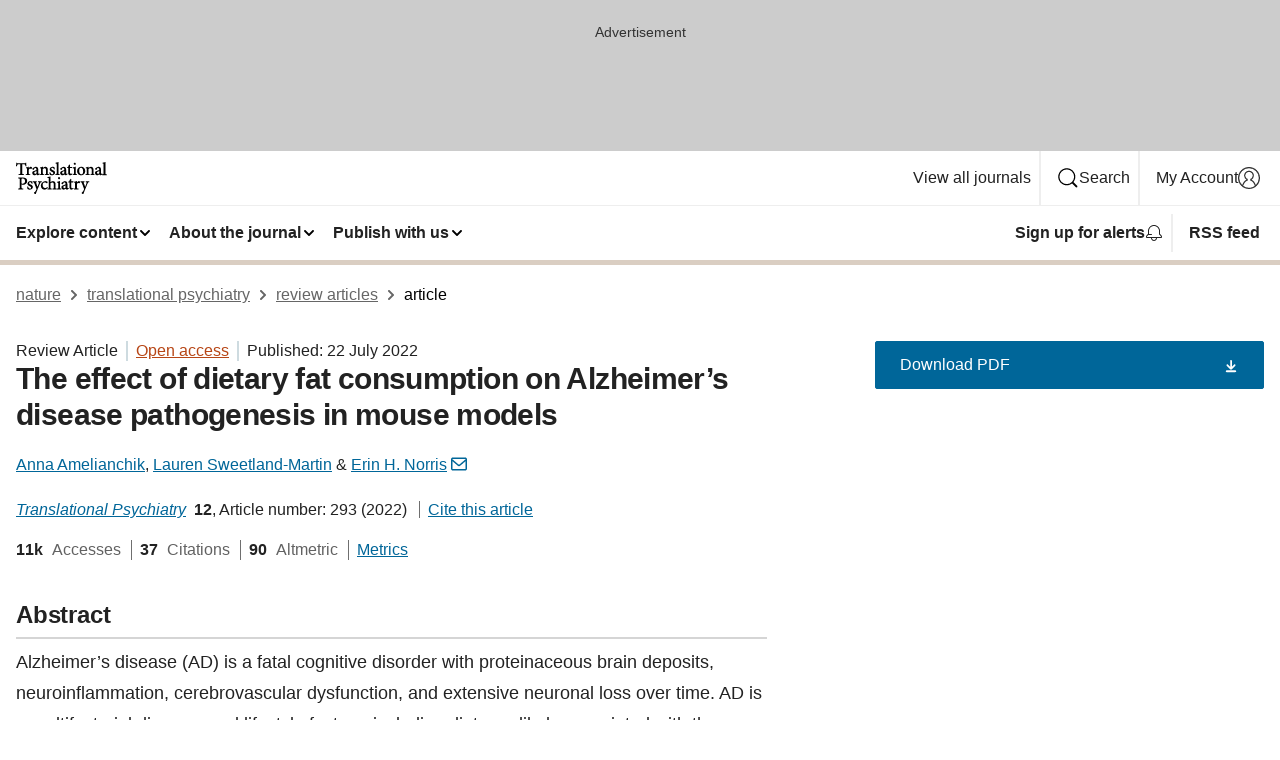

--- FILE ---
content_type: text/html; charset="UTF-8"
request_url: https://www.nature.com/articles/s41398-022-02067-w
body_size: 160328
content:
<!DOCTYPE html>
<html lang="en" class="grade-c">
<head>
    <title>The effect of dietary fat consumption on Alzheimer’s disease pathogenesis in mouse models | Translational Psychiatry</title>
    
        
<link rel="alternate" type="application/rss+xml" href="https://www.nature.com/tp.rss"/>


    

<link rel="preconnect" href="https://cmp.nature.com" crossorigin>

<meta http-equiv="X-UA-Compatible" content="IE=edge">
<meta name="applicable-device" content="pc,mobile">
<meta name="viewport" content="width=device-width,initial-scale=1.0,maximum-scale=5,user-scalable=yes">
<meta name="360-site-verification" content="5a2dc4ab3fcb9b0393241ffbbb490480" />

<script data-test="dataLayer">
    window.dataLayer = [{"content":{"category":{"contentType":"review article","legacy":{"webtrendsPrimaryArticleType":"reviews","webtrendsSubjectTerms":"diseases;neuroscience;pathogenesis","webtrendsContentCategory":null,"webtrendsContentCollection":null,"webtrendsContentGroup":"Translational Psychiatry","webtrendsContentGroupType":null,"webtrendsContentSubGroup":"Review Article","status":null}},"article":{"doi":"10.1038/s41398-022-02067-w"},"attributes":{"cms":null,"deliveryPlatform":"oscar","copyright":{"open":true,"legacy":{"webtrendsLicenceType":"http://creativecommons.org/licenses/by/4.0/"}}},"contentInfo":{"authors":["Anna Amelianchik","Lauren Sweetland-Martin","Erin H. Norris"],"publishedAt":1658448000,"publishedAtString":"2022-07-22","title":"The effect of dietary fat consumption on Alzheimer’s disease pathogenesis in mouse models","legacy":null,"publishedAtTime":null,"documentType":"aplusplus","subjects":"Diseases,Neuroscience,Pathogenesis"},"journal":{"pcode":"tp","title":"translational psychiatry","volume":"12","issue":"1","id":41398,"publishingModel":"Open Access"},"authorization":{"status":true},"features":[{"name":"furtherReadingSection","present":true}],"collection":null},"page":{"category":{"pageType":"article"},"attributes":{"template":"mosaic","featureFlags":[{"name":"download-collection-test","active":false},{"name":"download-issue-test","active":false},{"name":"nature-onwards-journey","active":false}],"testGroup":null},"search":null},"privacy":{},"version":"1.0.0","product":null,"session":null,"user":null,"backHalfContent":true,"country":"US","hasBody":true,"uneditedManuscript":false,"twitterId":["o3xnx","o43y9","o3ef7"],"baiduId":"d38bce82bcb44717ccc29a90c4b781ea","japan":false}];
    window.dataLayer.push({
        ga4MeasurementId: 'G-ERRNTNZ807',
        ga360TrackingId: 'UA-71668177-1',
        twitterId: ['3xnx', 'o43y9', 'o3ef7'],
        baiduId: 'd38bce82bcb44717ccc29a90c4b781ea',
        ga4ServerUrl: 'https://collect.nature.com',
        imprint: 'nature'
    });
</script>

<script>
    (function(w, d) {
        w.config = w.config || {};
        w.config.mustardcut = false;

        
        if (w.matchMedia && w.matchMedia('only print, only all and (prefers-color-scheme: no-preference), only all and (prefers-color-scheme: light), only all and (prefers-color-scheme: dark)').matches) {
            w.config.mustardcut = true;
            d.classList.add('js');
            d.classList.remove('grade-c');
            d.classList.remove('no-js');
        }
    })(window, document.documentElement);
</script>
 



     
    
    
        
    
    <style>@media only print, only all and (prefers-color-scheme: no-preference), only all and (prefers-color-scheme: light), only all and (prefers-color-scheme: dark) {  .c-card--major .c-card__title,.u-h1,.u-h2,h1,h2,h2.app-access-wall__title{font-family:-apple-system,BlinkMacSystemFont,Segoe UI,Roboto,Oxygen-Sans,Ubuntu,Cantarell,Helvetica Neue,sans-serif;font-weight:700}.c-article-editorial-summary__container .c-article-editorial-summary__article-title,.c-card__title,.c-reading-companion__figure-title,.u-h3,.u-h4,h3,h4,h5,h6{letter-spacing:-.0117156rem}html{line-height:1.15;text-size-adjust:100%;box-sizing:border-box;font-size:100%;height:100%;overflow-y:scroll}body{background:#eee;color:#222;font-family:-apple-system,BlinkMacSystemFont,Segoe UI,Roboto,Oxygen-Sans,Ubuntu,Cantarell,Helvetica Neue,sans-serif;font-size:1.125rem;line-height:1.76;margin:0;min-height:100%}details,main{display:block}h1{font-size:2em;margin:.67em 0}a,sup{vertical-align:baseline}a{background-color:transparent;color:#069;overflow-wrap:break-word;text-decoration:underline;text-decoration-skip-ink:auto;word-break:break-word}b{font-weight:bolder}sup{font-size:75%;line-height:0;position:relative;top:-.5em}img{border:0;height:auto;max-width:100%;vertical-align:middle}button,input,select{font-family:inherit;font-size:100%;line-height:1.15;margin:0}button,input{overflow:visible}button,select{text-transform:none}[type=submit],button{-webkit-appearance:button}[type=checkbox]{box-sizing:border-box;padding:0}summary{display:list-item}[hidden]{display:none}button{border-radius:0;cursor:pointer}h1{font-size:2rem;font-weight:700;letter-spacing:-.0390625rem;line-height:2.25rem}.c-card--major .c-card__title,.u-h1,.u-h2,button,h1,h2,h2.app-access-wall__title{font-family:-apple-system,BlinkMacSystemFont,Segoe UI,Roboto,Oxygen-Sans,Ubuntu,Cantarell,Helvetica Neue,sans-serif}.c-card--major .c-card__title,.u-h2,h2{font-size:1.5rem;font-weight:700;letter-spacing:-.0117156rem;line-height:1.6rem}.u-h3{letter-spacing:-.0117156rem}.c-article-editorial-summary__container .c-article-editorial-summary__article-title,.c-card__title,.c-reading-companion__figure-title,.u-h3,.u-h4,h3,h4,h5,h6{font-family:-apple-system,BlinkMacSystemFont,Segoe UI,Roboto,Oxygen-Sans,Ubuntu,Cantarell,Helvetica Neue,sans-serif;font-size:1.25rem;font-weight:700;line-height:1.4rem}.c-article-editorial-summary__container .c-article-editorial-summary__article-title,.c-reading-companion__figure-title,.u-h4,h3,h4,h5,h6{letter-spacing:-.0117156rem}.c-reading-companion__figure-title,.u-h4{font-size:1.125rem}input+label{padding-left:.5em}nav ol,nav ul{list-style:none none}p:empty{display:none}.c-nature-box{background-color:#fff;border:1px solid #d5d5d5;border-radius:2px;box-shadow:0 0 5px 0 rgba(51,51,51,.1);line-height:1.3;margin-bottom:24px;padding:16px 16px 3px}.c-nature-box__text{font-size:1rem;margin-bottom:16px}.c-nature-box--access-to-pdf{display:none}@media only screen and (min-width:1024px){.c-nature-box--mobile{display:none}}.c-nature-box .c-pdf-download{margin-bottom:16px!important}.c-nature-box svg+.c-article__button-text{margin-left:8px}.c-nature-box--version{background-color:#eee}.c-nature-box__wrapper{transform:translateZ(0)}.c-nature-box__wrapper--placeholder{min-height:165px}.sans-serif{font-family:-apple-system,BlinkMacSystemFont,Segoe UI,Roboto,Oxygen-Sans,Ubuntu,Cantarell,Helvetica Neue,sans-serif}.article-page{background:#fff}p{overflow-wrap:break-word;word-break:break-word}.c-article-header{font-family:-apple-system,BlinkMacSystemFont,Segoe UI,Roboto,Oxygen-Sans,Ubuntu,Cantarell,Helvetica Neue,sans-serif;margin-bottom:40px}.c-article-identifiers{color:#6f6f6f;display:flex;flex-wrap:wrap;font-size:1rem;line-height:1.3;list-style:none;padding:0}.c-article-identifiers__item{list-style:none;margin-right:8px;padding-right:8px}.c-article-identifiers__item:last-child{margin-right:0;padding-right:0}.c-article-title{font-size:1.5rem;line-height:1.25;margin:0 0 16px}@media only screen and (min-width:768px){.c-article-title{font-size:1.875rem;line-height:1.2}}.c-article-author-list{display:inline;font-size:1rem;list-style:none;margin:0 8px 0 0;padding:0;width:100%}.c-article-author-list__item{display:inline;padding-right:0}.c-article-author-list svg{margin-left:4px}.c-article-author-list__show-more{display:none;margin-right:4px}.c-article-author-list__button,.js .c-article-author-list__item--hide,.js .c-article-author-list__show-more{display:none}.js .c-article-author-list--long .c-article-author-list__show-more,.js .c-article-author-list--long+.c-article-author-list__button{display:inline}@media only screen and (max-width:539px){.js .c-article-author-list__item--hide-small-screen{display:none}.js .c-article-author-list--short .c-article-author-list__show-more,.js .c-article-author-list--short+.c-article-author-list__button{display:inline}}#uptodate-client,.js .c-article-author-list--expanded .c-article-author-list__show-more{display:none!important}.js .c-article-author-list--expanded .c-article-author-list__item--hide-small-screen{display:inline!important}.c-article-author-list__button,.c-button-author-list{background:#ebf1f5;border:4px solid #ebf1f5;border-radius:20px;color:#666;font-size:.875rem;line-height:1.4;padding:2px 11px 2px 8px;text-decoration:none}.c-article-author-list__button svg,.c-button-author-list svg{margin:1px 4px 0 0}.c-article-author-list__button:hover,.c-button-author-list:hover{background:#069;border-color:transparent;color:#fff}.c-article-info-details{font-size:1rem;margin-bottom:8px;margin-top:16px}.c-article-info-details__cite-as{border-left:1px solid #6f6f6f;margin-left:8px;padding-left:8px}.c-article-metrics-bar{display:flex;flex-wrap:wrap;font-size:1rem;line-height:1.3}.c-article-metrics-bar__wrapper{margin:16px 0}.c-article-metrics-bar__item{align-items:baseline;border-right:1px solid #6f6f6f;margin-right:8px}.c-article-metrics-bar__item:last-child{border-right:0}.c-article-metrics-bar__count{font-weight:700;margin:0}.c-article-metrics-bar__label{color:#626262;font-style:normal;font-weight:400;margin:0 10px 0 5px}.c-article-metrics-bar__details{margin:0}.c-article-main-column{font-family:-apple-system,BlinkMacSystemFont,Segoe UI,Roboto,Oxygen-Sans,Ubuntu,Cantarell,Helvetica Neue,sans-serif;margin-right:8.6%;width:60.2%}@media only screen and (max-width:1023px){.c-article-main-column{margin-right:0;width:100%}}.c-article-extras{float:left;font-family:-apple-system,BlinkMacSystemFont,Segoe UI,Roboto,Oxygen-Sans,Ubuntu,Cantarell,Helvetica Neue,sans-serif;width:31.2%}@media only screen and (max-width:1023px){.c-article-extras{display:none}}.c-article-associated-content__container .c-article-associated-content__title,.c-article-section__title{border-bottom:2px solid #d5d5d5;font-size:1.25rem;margin:0;padding-bottom:8px}@media only screen and (min-width:768px){.c-article-associated-content__container .c-article-associated-content__title,.c-article-section__title{font-size:1.5rem;line-height:1.24}}.c-article-associated-content__container .c-article-associated-content__title{margin-bottom:8px}.c-article-body p{margin-bottom:24px;margin-top:0}.c-article-section{clear:both}.c-article-section__content{margin-bottom:40px;padding-top:8px}@media only screen and (max-width:1023px){.c-article-section__content{padding-left:0}}.c-article-authors-search{margin-bottom:24px;margin-top:0}.c-article-authors-search__item,.c-article-authors-search__title{font-family:-apple-system,BlinkMacSystemFont,Segoe UI,Roboto,Oxygen-Sans,Ubuntu,Cantarell,Helvetica Neue,sans-serif}.c-article-authors-search__title{color:#626262;font-size:1.05rem;font-weight:700;margin:0;padding:0}.c-article-authors-search__item{font-size:1rem}.c-article-authors-search__text{margin:0}.c-code-block{border:1px solid #fff;font-family:monospace;margin:0 0 24px;padding:20px}.c-code-block__heading{font-weight:400;margin-bottom:16px}.c-code-block__line{display:block;overflow-wrap:break-word;white-space:pre-wrap}.c-article-share-box__no-sharelink-info{font-size:.813rem;font-weight:700;margin-bottom:24px;padding-top:4px}.c-article-share-box__only-read-input{border:1px solid #d5d5d5;box-sizing:content-box;display:inline-block;font-size:.875rem;font-weight:700;height:24px;margin-bottom:8px;padding:8px 10px}.c-article-share-box__button--link-like{background-color:transparent;border:0;color:#069;cursor:pointer;font-size:.875rem;margin-bottom:8px;margin-left:10px}.c-article-editorial-summary__container{font-family:-apple-system,BlinkMacSystemFont,Segoe UI,Roboto,Oxygen-Sans,Ubuntu,Cantarell,Helvetica Neue,sans-serif;font-size:1rem}.c-article-editorial-summary__container .c-article-editorial-summary__content p:last-child{margin-bottom:0}.c-article-editorial-summary__container .c-article-editorial-summary__content--less{max-height:9.5rem;overflow:hidden}.c-article-editorial-summary__container .c-article-editorial-summary__button{background-color:#fff;border:0;color:#069;font-size:.875rem;margin-bottom:16px}.c-article-editorial-summary__container .c-article-editorial-summary__button.active,.c-article-editorial-summary__container .c-article-editorial-summary__button.hover,.c-article-editorial-summary__container .c-article-editorial-summary__button:active,.c-article-editorial-summary__container .c-article-editorial-summary__button:hover{text-decoration:underline;text-decoration-skip-ink:auto}.c-article-associated-content__container .c-article-associated-content__collection-label{font-size:.875rem;line-height:1.4}.c-article-associated-content__container .c-article-associated-content__collection-title{line-height:1.3}.c-reading-companion{clear:both;min-height:389px}.c-reading-companion__sticky{max-width:389px}.c-reading-companion__scroll-pane{margin:0;min-height:200px;overflow:hidden auto}.c-reading-companion__tabs{display:flex;flex-flow:row nowrap;font-size:1rem;list-style:none;margin:0 0 8px;padding:0}.c-reading-companion__tabs>li{flex-grow:1}.c-reading-companion__tab{background-color:#eee;border:1px solid #d5d5d5;border-image:initial;border-left-width:0;color:#0067c5;font-size:1rem;padding:8px 8px 8px 15px;text-align:left;width:100%}.c-reading-companion__tabs li:first-child .c-reading-companion__tab{border-left-width:1px}.c-reading-companion__tab--active{background-color:#fff;border-bottom:1px solid #fff;color:#222;font-weight:700}.c-reading-companion__sections-list{list-style:none;padding:0}.c-reading-companion__figures-list,.c-reading-companion__references-list{list-style:none;min-height:389px;padding:0}.c-reading-companion__sections-list{margin:0 0 8px;min-height:50px}.c-reading-companion__section-item{font-size:1rem;padding:0}.c-reading-companion__section-item a{display:block;line-height:1.5;overflow:hidden;padding:8px 0 8px 16px;text-overflow:ellipsis;white-space:nowrap}.c-reading-companion__figure-item{border-top:1px solid #d5d5d5;font-size:1rem;padding:16px 8px 16px 0}.c-reading-companion__figure-item:first-child{border-top:none;padding-top:8px}.c-reading-companion__reference-item{border-top:1px solid #d5d5d5;font-size:1rem;padding:8px 8px 8px 16px}.c-reading-companion__reference-item:first-child{border-top:none}.c-reading-companion__reference-item a{word-break:break-word}.c-reading-companion__reference-citation{display:inline}.c-reading-companion__reference-links{font-size:.813rem;font-weight:700;list-style:none;margin:8px 0 0;padding:0;text-align:right}.c-reading-companion__reference-links>a{display:inline-block;padding-left:8px}.c-reading-companion__reference-links>a:first-child{display:inline-block;padding-left:0}.c-reading-companion__figure-title{display:block;margin:0 0 8px}.c-reading-companion__figure-links{display:flex;justify-content:space-between;margin:8px 0 0}.c-reading-companion__figure-links>a{align-items:center;display:flex}.c-reading-companion__figure-full-link svg{height:.8em;margin-left:2px}.c-reading-companion__panel{border-top:none;display:none;margin-top:0;padding-top:0}.c-cod,.c-reading-companion__panel--active{display:block}.c-cod{font-size:1rem;width:100%}.c-cod__form{background:#ebf0f3}.c-cod__prompt{font-size:1.125rem;line-height:1.3;margin:0 0 24px}.c-cod__label{display:block;margin:0 0 4px}.c-cod__row{display:flex;margin:0 0 16px}.c-cod__row:last-child{margin:0}.c-cod__input{border:1px solid #d5d5d5;border-radius:2px;flex:1 1 auto;margin:0;padding:13px}.c-cod__input--submit{background-color:#069;border:1px solid #069;color:#fff;flex-shrink:1;margin-left:8px;transition:background-color .2s ease-out 0s,color .2s ease-out 0s}.c-cod__input--submit-single{flex-basis:100%;flex-shrink:0;margin:0}.c-cod__input--submit:focus,.c-cod__input--submit:hover{background-color:#fff;color:#069}.c-pdf-download__link .u-icon{padding-top:2px}.c-pdf-download{display:flex;margin-bottom:24px;max-height:48px}@media only screen and (min-width:540px){.c-pdf-download{max-height:none}}@media only screen and (min-width:1024px){.c-pdf-download{max-height:48px}}.c-pdf-download__link{display:flex;flex:1 1 0%}.c-pdf-download__link:hover{text-decoration:none}.c-pdf-download__text{padding-right:4px}@media only screen and (max-width:539px){.c-pdf-download__text{text-transform:capitalize}}@media only screen and (min-width:540px){.c-pdf-download__text{padding-right:8px}}.c-context-bar--sticky .c-pdf-download{display:block;margin-bottom:0;white-space:nowrap}@media only screen and (max-width:539px){.c-pdf-download .u-sticky-visually-hidden{border:0;clip:rect(0,0,0,0);height:1px;margin:-100%;overflow:hidden;padding:0;position:absolute!important;width:1px}}.c-pdf-container{display:flex;justify-content:flex-end}@media only screen and (max-width:539px){.c-pdf-container .c-pdf-download{display:flex;flex-basis:100%}}.c-pdf-container .c-pdf-download+.c-pdf-download{margin-left:16px}.c-article-extras .c-pdf-container .c-pdf-download{width:100%}.c-article-extras .c-pdf-container .c-pdf-download+.c-pdf-download{margin-left:0}@media only screen and (min-width:540px){.c-context-bar--sticky .c-pdf-download__link{align-items:center;flex:1 1 183px}}@media only screen and (max-width:320px){.c-context-bar--sticky .c-pdf-download__link{padding:16px}}.article-page--commercial .c-article-main-column .c-pdf-button__container .c-pdf-download{display:none}@media only screen and (max-width:1023px){.article-page--commercial .c-article-main-column .c-pdf-button__container .c-pdf-download{display:block}}.c-recommendations-column-switch .c-meta{margin-top:auto}.c-context-bar{box-shadow:0 0 10px 0 rgba(51,51,51,.2);position:relative;width:100%}.c-context-bar__container{margin:0 auto;max-width:1280px;padding:0 16px}.c-context-bar__title{display:none}.app-researcher-popup__link.hover,.app-researcher-popup__link.visited,.app-researcher-popup__link:hover,.app-researcher-popup__link:visited,.c-article-metrics__heading a,.c-article-metrics__posts .c-card__title a{color:inherit}.c-article-authors-search__list{align-items:center;display:flex;flex-wrap:wrap;gap:16px 16px;justify-content:center}@media only screen and (min-width:320px){.c-article-authors-search__list{justify-content:normal}}.c-article-authors-search__text{align-items:center;display:flex;flex-flow:column wrap;font-size:14px;justify-content:center}@media only screen and (min-width:320px){.c-article-authors-search__text{flex-direction:row;font-size:16px}}.c-article-authors-search__links-text{font-weight:700;margin-right:8px;text-align:center}@media only screen and (min-width:320px){.c-article-authors-search__links-text{text-align:left}}.c-article-authors-search__list-item--left{flex:1 1 100%}@media only screen and (min-width:320px){.c-article-authors-search__list-item--left{flex-basis:auto}}.c-article-authors-search__list-item--right{flex:1 1 auto}.c-article-identifiers{margin:0}.c-article-identifiers__item{border-right:2px solid #cedbe0;color:#222;font-size:14px}@media only screen and (min-width:320px){.c-article-identifiers__item{font-size:16px}}.c-article-identifiers__item:last-child{border-right:none}.c-article-metrics__posts .c-card__title{font-size:1.05rem}.c-article-metrics__posts .c-card__title+span{color:#6f6f6f;font-size:1rem}.app-author-list{color:#222;font-family:-apple-system,BlinkMacSystemFont,Segoe UI,Roboto,Oxygen-Sans,Ubuntu,Cantarell,Helvetica Neue,sans-serif;font-size:1rem;line-height:1.4;list-style:none;margin:0;padding:0}.app-author-list>li,.c-breadcrumbs>li,.c-footer__links>li,.js .app-author-list,.u-list-comma-separated>li,.u-list-inline>li{display:inline}.app-author-list>li:not(:first-child):not(:last-child):before{content:", "}.app-author-list>li:not(:only-child):last-child:before{content:" & "}.app-author-list--compact{font-size:.875rem;line-height:1.4}.app-author-list--truncated>li:not(:only-child):last-child:before{content:" ... "}.js .app-author-list__hide{display:none;visibility:hidden}.js .app-author-list__hide:first-child+*{margin-block-start:0}.c-ad{text-align:center}@media only screen and (min-width:320px){.c-ad{padding:8px}}.c-ad--728x90{background-color:#ccc;display:none}.c-ad--728x90 .c-ad__inner{min-height:calc(1.5em + 94px)}@media only screen and (min-width:768px){.js .c-ad--728x90{display:none}.js .u-show-following-ad+.c-ad--728x90{display:block}}.c-ad__label{color:#333;font-weight:400;line-height:1.5;margin-bottom:4px}.c-ad__label,.c-meta{font-family:-apple-system,BlinkMacSystemFont,Segoe UI,Roboto,Oxygen-Sans,Ubuntu,Cantarell,Helvetica Neue,sans-serif;font-size:.875rem}.c-meta{color:inherit;line-height:1.4;list-style:none;margin:0;padding:0}.c-meta--large{font-size:1rem}.c-meta--large .c-meta__item{margin-bottom:8px}.c-meta__item{display:inline-block;margin-bottom:4px}.c-meta__item:not(:last-child){border-right:1px solid #d5d5d5;margin-right:4px;padding-right:4px}@media only screen and (max-width:539px){.c-meta__item--block-sm-max{display:block}.c-meta__item--block-sm-max:not(:last-child){border-right:none;margin-right:0;padding-right:0}}@media only screen and (min-width:1024px){.c-meta__item--block-at-lg{display:block}.c-meta__item--block-at-lg:not(:last-child){border-right:none;margin-right:0;padding-right:0}}.c-meta__type{font-weight:700;text-transform:none}.c-skip-link{background:#069;bottom:auto;color:#fff;font-family:-apple-system,BlinkMacSystemFont,Segoe UI,Roboto,Oxygen-Sans,Ubuntu,Cantarell,Helvetica Neue,sans-serif;font-size:.875rem;padding:8px;position:absolute;text-align:center;transform:translateY(-100%);z-index:9999}@media (prefers-reduced-motion:reduce){.c-skip-link{transition:top .3s ease-in-out 0s}}@media print{.c-skip-link{display:none}}.c-skip-link:link{color:#fff}.c-status-message{align-items:center;box-sizing:border-box;display:flex;font-family:-apple-system,BlinkMacSystemFont,Segoe UI,Roboto,Oxygen-Sans,Ubuntu,Cantarell,Helvetica Neue,sans-serif;font-size:1rem;position:relative;width:100%}.c-card__summary>p:last-child,.c-status-message :last-child{margin-bottom:0}.c-status-message--boxed{background-color:#fff;border:1px solid #eee;border-radius:2px;line-height:1.4;padding:16px}.c-status-message__heading{font-family:-apple-system,BlinkMacSystemFont,Segoe UI,Roboto,Oxygen-Sans,Ubuntu,Cantarell,Helvetica Neue,sans-serif;font-size:1rem;font-weight:700}.c-status-message__icon{fill:currentcolor;display:inline-block;flex:0 0 auto;height:1.5em;margin-right:8px;transform:translate(0);vertical-align:text-top;width:1.5em}.c-status-message__icon--top{align-self:flex-start}.c-status-message--info .c-status-message__icon{color:#003f8d}.c-status-message--boxed.c-status-message--info{border-bottom:4px solid #003f8d}.c-status-message--error .c-status-message__icon{color:#c40606}.c-status-message--boxed.c-status-message--error{border-bottom:4px solid #c40606}.c-status-message--success .c-status-message__icon{color:#00b8b0}.c-status-message--boxed.c-status-message--success{border-bottom:4px solid #00b8b0}.c-status-message--warning .c-status-message__icon{color:#edbc53}.c-status-message--boxed.c-status-message--warning{border-bottom:4px solid #edbc53}.c-breadcrumbs{color:#000;font-family:-apple-system,BlinkMacSystemFont,Segoe UI,Roboto,Oxygen-Sans,Ubuntu,Cantarell,Helvetica Neue,sans-serif;font-size:1rem;list-style:none;margin:0;padding:0}.c-breadcrumbs__link{color:#666}svg.c-breadcrumbs__chevron{margin:4px 4px 0;fill:#888;height:10px;width:10px}@media only screen and (max-width:539px){.c-breadcrumbs .c-breadcrumbs__item{display:none}.c-breadcrumbs .c-breadcrumbs__item:last-child,.c-breadcrumbs .c-breadcrumbs__item:nth-last-child(2){display:inline}}.c-card{background-color:transparent;border:0;box-shadow:none;display:flex;flex-direction:column;font-size:14px;min-width:0;overflow:hidden;padding:0;position:relative}.c-card--no-shape{background:0 0;border:0;box-shadow:none}.c-card__image{display:flex;justify-content:center;overflow:hidden;padding-bottom:56.25%;position:relative}@supports (aspect-ratio:1/1){.c-card__image{padding-bottom:0}}.c-card__image img{left:0;min-height:100%;min-width:100%;position:absolute}@supports ((-o-object-fit:cover) or (object-fit:cover)){.c-card__image img{height:100%;object-fit:cover;width:100%}}.c-card__body{flex:1 1 auto;padding:16px}.c-card--no-shape .c-card__body{padding:0}.c-card--no-shape .c-card__body:not(:first-child){padding-top:16px}.c-card__title{letter-spacing:-.01875rem;margin-bottom:8px;margin-top:0}[lang=de] .c-card__title{hyphens:auto}.c-card__summary{line-height:1.4}.c-card__summary>p{margin-bottom:5px}.c-card__summary a{text-decoration:underline}.c-card__link:not(.c-card__link--no-block-link):before{bottom:0;content:"";left:0;position:absolute;right:0;top:0}.c-card--flush .c-card__body{padding:0}.c-card--major{font-size:1rem}.c-card--dark{background-color:#29303c;border-width:0;color:#e3e4e5}.c-card--dark .c-card__title{color:#fff}.c-card--dark .c-card__link,.c-card--dark .c-card__summary a{color:inherit}.c-header{background-color:#fff;border-bottom:5px solid #000;font-size:1rem;line-height:1.4;margin-bottom:16px}.c-header__row{padding:0;position:relative}.c-header__row:not(:last-child){border-bottom:1px solid #eee}.c-header__split{align-items:center;display:flex;justify-content:space-between}.c-header__logo-container{flex:1 1 0px;line-height:0;margin:8px 24px 8px 0}.c-header__logo{transform:translateZ(0)}.c-header__logo img{max-height:32px}.c-header__container{margin:0 auto;max-width:1280px}.c-header__menu{align-items:center;display:flex;flex:0 1 auto;flex-wrap:wrap;font-weight:700;gap:8px 8px;line-height:1.4;list-style:none;margin:0 -4px;padding:0}@media print{.c-header__menu{display:none}}@media only screen and (max-width:1023px){.c-header__menu--hide-lg-max{display:none;visibility:hidden}}.c-header__menu--global{font-weight:400;justify-content:flex-end}.c-header__menu--global svg{display:none;visibility:hidden}.c-header__menu--global svg:first-child+*{margin-block-start:0}@media only screen and (min-width:540px){.c-header__menu--global svg{display:block;visibility:visible}}.c-header__menu--journal{font-size:.875rem;margin:8px 0 8px -8px}@media only screen and (min-width:540px){.c-header__menu--journal{flex-wrap:nowrap;font-size:1rem}}.c-header__item{padding-bottom:0;padding-top:0;position:static}.c-header__item--pipe{border-left:2px solid #eee;padding-left:8px}.c-header__item--padding{padding-bottom:8px;padding-top:8px}@media only screen and (min-width:540px){.c-header__item--dropdown-menu{position:relative}}@media only screen and (min-width:1024px){.c-header__item--hide-lg{display:none;visibility:hidden}}@media only screen and (max-width:767px){.c-header__item--hide-md-max{display:none;visibility:hidden}.c-header__item--hide-md-max:first-child+*{margin-block-start:0}}.c-header__link{align-items:center;color:inherit;display:inline-flex;gap:4px 4px;padding:8px;white-space:nowrap}.c-header__link svg{transition-duration:.2s}.c-header__show-text{display:none;visibility:hidden}.has-tethered .c-header__heading--js-hide:first-child+*{margin-block-start:0}@media only screen and (min-width:540px){.c-header__show-text{display:inline;visibility:visible}}.c-header__show-text-sm{display:inline;visibility:visible}@media only screen and (min-width:540px){.c-header__show-text-sm{display:none;visibility:hidden}.c-header__show-text-sm:first-child+*{margin-block-start:0}}.c-header__dropdown{background-color:#000;border-bottom:1px solid #2f2f2f;color:#eee;font-size:.875rem;line-height:1.2;padding:16px 0}@media print{.c-header__dropdown{display:none}}.c-header__heading{display:inline-block;font-family:-apple-system,BlinkMacSystemFont,Segoe UI,Roboto,Oxygen-Sans,Ubuntu,Cantarell,Helvetica Neue,sans-serif;font-size:1.25rem;font-weight:400;line-height:1.4;margin-bottom:8px}.c-header__heading--keyline{border-top:1px solid;border-color:#2f2f2f;margin-top:16px;padding-top:16px;width:100%}.c-header__list{display:flex;flex-wrap:wrap;gap:0 16px;list-style:none;margin:0 -8px}.c-header__flush{margin:0 -8px}.c-header__visually-hidden{border:0;clip:rect(0,0,0,0);height:1px;margin:-100%;overflow:hidden;padding:0;position:absolute!important;width:1px}.c-header__search-form{margin-bottom:8px}.c-header__search-layout{display:flex;flex-wrap:wrap;gap:16px 16px}.c-header__search-layout>:first-child{flex:999 1 auto}.c-header__search-layout>*{flex:1 1 auto}.c-header__search-layout--max-width{max-width:720px}.c-header__search-button{align-items:center;background-color:transparent;background-image:none;border:1px solid #fff;border-radius:2px;color:#fff;cursor:pointer;display:flex;font-family:sans-serif;font-size:1rem;justify-content:center;line-height:1.15;margin:0;padding:8px 16px;position:relative;text-decoration:none;transition:all .25s ease 0s,color .25s ease 0s,border-color .25s ease 0s;width:100%}.c-header__input,.c-header__select{border:1px solid;border-radius:3px;box-sizing:border-box;font-size:1rem;padding:8px 16px;width:100%}.c-header__select{-webkit-appearance:none;background-image:url("data:image/svg+xml,%3Csvg height='16' viewBox='0 0 16 16' width='16' xmlns='http://www.w3.org/2000/svg'%3E%3Cpath d='m5.58578644 3-3.29289322-3.29289322c-.39052429-.39052429-.39052429-1.02368927 0-1.41421356s1.02368927-.39052429 1.41421356 0l4 4c.39052429.39052429.39052429 1.02368927 0 1.41421356l-4 4c-.39052429.39052429-1.02368927.39052429-1.41421356 0s-.39052429-1.02368927 0-1.41421356z' fill='%23333' fill-rule='evenodd' transform='matrix(0 1 -1 0 11 3)'/%3E%3C/svg%3E");background-position:right .7em top 50%;background-repeat:no-repeat;background-size:1em;box-shadow:0 1px 0 1px rgba(0,0,0,.04);display:block;margin:0;max-width:100%;min-width:150px}@media only screen and (min-width:540px){.c-header__menu--journal .c-header__item--dropdown-menu:last-child .c-header__dropdown.has-tethered{left:auto;right:0}}@media only screen and (min-width:768px){.c-header__menu--journal .c-header__item--dropdown-menu:last-child .c-header__dropdown.has-tethered{left:0;right:auto}}.c-header__dropdown.has-tethered{border-bottom:0;border-radius:0 0 2px 2px;left:0;position:absolute;top:100%;transform:translateY(5px);width:100%;z-index:1}@media only screen and (min-width:540px){.c-header__dropdown.has-tethered{transform:translateY(8px);width:auto}}@media only screen and (min-width:768px){.c-header__dropdown.has-tethered{min-width:225px}}.c-header__dropdown--full-width.has-tethered{padding:32px 0 24px;transform:none;width:100%}.has-tethered .c-header__heading--js-hide{display:none;visibility:hidden}.has-tethered .c-header__list--js-stack{flex-direction:column}.has-tethered .c-header__item--keyline,.has-tethered .c-header__list~.c-header__list .c-header__item:first-child{border-top:1px solid #d5d5d5;margin-top:8px;padding-top:8px}.c-header__item--snid-account-widget{display:flex}.c-header__container{padding:0 4px}.c-header__list{padding:0 12px}.c-header__menu .c-header__link{font-size:14px}.c-header__item--snid-account-widget .c-header__link{padding:8px}.c-header__menu--journal{margin-left:0}@media only screen and (min-width:540px){.c-header__container{padding:0 16px}.c-header__menu--journal{margin-left:-8px}.c-header__menu .c-header__link{font-size:16px}.c-header__link--search{gap:13px 13px}}.u-button{align-items:center;background-color:transparent;background-image:none;border-radius:2px;cursor:pointer;display:inline-flex;font-family:sans-serif;font-size:1rem;justify-content:center;line-height:1.3;margin:0;padding:8px;position:relative;text-decoration:none;transition:all .25s ease 0s,color .25s ease 0s,border-color .25s ease 0s;width:auto}.u-button svg,.u-button--primary svg{fill:currentcolor}.u-button{border:1px solid #069;color:#069}.u-button--primary{background-color:#069;background-image:none;border:1px solid #069;color:#fff}.u-button--full-width{display:flex;width:100%}.u-display-none{display:none}.js .u-js-hide,.u-hide{display:none;visibility:hidden}.u-hide:first-child+*{margin-block-start:0}.u-visually-hidden{border:0;clip:rect(0,0,0,0);height:1px;margin:-100%;overflow:hidden;padding:0;position:absolute!important;width:1px}@media print{.u-hide-print{display:none}}@media only screen and (min-width:1024px){.u-hide-at-lg{display:none;visibility:hidden}.u-hide-at-lg:first-child+*{margin-block-start:0}}.u-clearfix:after,.u-clearfix:before{content:"";display:table}.u-clearfix:after{clear:both}.u-color-open-access{color:#b74616}.u-float-left{float:left}.u-icon{fill:currentcolor;display:inline-block;height:1em;transform:translate(0);vertical-align:text-top;width:1em}.u-full-height{height:100%}.u-link-inherit{color:inherit}.u-list-reset{list-style:none;margin:0;padding:0}.u-text-bold{font-weight:700}.u-container{margin:0 auto;max-width:1280px;padding:0 16px}.u-justify-content-space-between{justify-content:space-between}.u-mt-32{margin-top:32px}.u-mb-8{margin-bottom:8px}.u-mb-16{margin-bottom:16px}.u-mb-24{margin-bottom:24px}.u-mb-32{margin-bottom:32px}.u-mb-48{margin-bottom:48px}.u-pa-16{padding:16px}html *,html :after,html :before{box-sizing:inherit}.c-article-section__title,.c-article-title{font-weight:700}.c-card__title{line-height:1.4em}.c-article__button{background-color:#069;border:1px solid #069;border-radius:2px;color:#fff;display:flex;font-family:-apple-system,BlinkMacSystemFont,Segoe UI,Roboto,Oxygen-Sans,Ubuntu,Cantarell,Helvetica Neue,sans-serif;font-size:.875rem;line-height:1.4;margin-bottom:16px;padding:13px;transition:background-color .2s ease-out 0s,color .2s ease-out 0s}.c-article__button,.c-article__button:hover{text-decoration:none}.c-article__button--inverted,.c-article__button:hover{background-color:#fff;color:#069}.c-article__button--inverted:hover{background-color:#069;color:#fff}.c-header__link{text-decoration:inherit}.grade-c-hide{display:block}.c-pdf-download__link{padding:13px 24px} } </style>




    
        <link data-test="critical-css-handler" data-inline-css-source="critical-css" rel="stylesheet" href="/static/css/enhanced-article-1e72f97fd7.css" media="print" onload="this.media='only print, only all and (prefers-color-scheme: no-preference), only all and (prefers-color-scheme: light), only all and (prefers-color-scheme: dark)';this.onload=null">
    
    <noscript>
        <link rel="stylesheet" type="text/css" href="/static/css/enhanced-article-1e72f97fd7.css" media="only print, only all and (prefers-color-scheme: no-preference), only all and (prefers-color-scheme: light), only all and (prefers-color-scheme: dark)">
    </noscript>

<link rel="stylesheet" type="text/css" href="/static/css/article-print-fb7cb72232.css" media="print">
    



<link rel="apple-touch-icon" sizes="180x180" href=/static/images/favicons/nature/apple-touch-icon-f39cb19454.png>
<link rel="icon" type="image/png" sizes="48x48" href=/static/images/favicons/nature/favicon-48x48-b52890008c.png>
<link rel="icon" type="image/png" sizes="32x32" href=/static/images/favicons/nature/favicon-32x32-3fe59ece92.png>
<link rel="icon" type="image/png" sizes="16x16" href=/static/images/favicons/nature/favicon-16x16-951651ab72.png>
<link rel="manifest" href=/static/manifest.json crossorigin="use-credentials">
<link rel="mask-icon" href=/static/images/favicons/nature/safari-pinned-tab-69bff48fe6.svg color="#000000">
<link rel="shortcut icon" href=/static/images/favicons/nature/favicon.ico>
<meta name="msapplication-TileColor" content="#000000">
<meta name="msapplication-config" content=/static/browserconfig.xml>
<meta name="theme-color" content="#000000">
<meta name="application-name" content="Nature">


<script>
    (function () {
        if ( typeof window.CustomEvent === "function" ) return false;
        function CustomEvent ( event, params ) {
            params = params || { bubbles: false, cancelable: false, detail: null };
            var evt = document.createEvent( 'CustomEvent' );
            evt.initCustomEvent( event, params.bubbles, params.cancelable, params.detail );
            return evt;
        }

        CustomEvent.prototype = window.Event.prototype;

        window.CustomEvent = CustomEvent;
    })();
</script>


<script>
    (function (w, d, s) {
        var urlParams = new URLSearchParams(w.location.search);
        if (urlParams.get('gptAdsTest') !== null) {
            d.addEventListener('sncc:initialise', function (e) {
                var t = d.createElement(s);
                var h = d.getElementsByTagName(s)[0];
                t.src = 'https://' + (e.detail.C03 ? 'securepubads.g.doubleclick' : 'pagead2.googlesyndication') + '.net/tag/js/gpt.js';
                t.async = false;
                t.onload = function () {
                    var n = d.createElement(s);
                    n.src = 'https://fed-libs.nature.com/production/gpt-ads-gtm.min.js';
                    n.async = false;
                    h.insertAdjacentElement('afterend', n);
                };
                h.insertAdjacentElement('afterend', t);
            })
        }
    })(window, document, 'script');
</script>
    
<!-- Google Tag Manager -->
<script data-test="gtm-head">
    window.initGTM = function() {
        if (window.config.mustardcut) {
            (function (w, d, s, l, i) {
                w[l] = w[l] || [];
                w[l].push({'gtm.start': new Date().getTime(), event: 'gtm.js'});
                var f = d.getElementsByTagName(s)[0],
                        j = d.createElement(s),
                        dl = l != 'dataLayer' ? '&l=' + l : '';
                j.async = true;
                j.src = 'https://sgtm.nature.com/gtm.js?id=' + i + dl;
                f.parentNode.insertBefore(j, f);
            })(window, document, 'script', 'dataLayer', 'GTM-MRVXSHQ');
        }
    }
</script>
<!-- End Google Tag Manager -->

    <script>
    (function(w,d,t) {
        function cc() {
            var h = w.location.hostname;
            if (h === 'preview-www.nature.com') return;
            var e = d.createElement(t),
                s = d.getElementsByTagName(t)[0];
            if (h === 'nature.com' || h.endsWith('.nature.com')) {
                e.src = 'https://cmp.nature.com/production_live/en/consent-bundle-8-102.js';
                e.setAttribute('onload', "initGTM(window,document,'script','dataLayer','GTM-MRVXSHQ')");
            } else {
                e.src = '/static/js/cookie-consent-es5-bundle-8d962b73c2.js';
                e.setAttribute('data-consent', h);
            }
            s.insertAdjacentElement('afterend', e);
        }
        cc();
    })(window,document,'script');
</script>


<script id="js-position0">
    (function(w, d) {
        w.idpVerifyPrefix = 'https://verify.nature.com';
        w.ra21Host = 'https://wayf.springernature.com';
        var moduleSupport = (function() {
            return 'noModule' in d.createElement('script');
        })();

        if (w.config.mustardcut === true) {
            w.loader = {
                index: 0,
                registered: [],
                scripts: [
                    
                        {src: '/static/js/global-article-es6-bundle-4b65fc7e00.js', test: 'global-article-js', module: true},
                        {src: '/static/js/global-article-es5-bundle-432fb5ed2f.js', test: 'global-article-js', nomodule: true},
                        {src: '/static/js/shared-es6-bundle-0c7392804a.js', test: 'shared-js', module: true},
                        {src: '/static/js/shared-es5-bundle-f97043df39.js', test: 'shared-js', nomodule: true},
                        {src: '/static/js/header-150-es6-bundle-5bb959eaa1.js', test: 'header-150-js', module: true},
                        {src: '/static/js/header-150-es5-bundle-994fde5b1d.js', test: 'header-150-js', nomodule: true}
                    
                ].filter(function (s) {
                    if (s.src === null) return false;
                    if (moduleSupport && s.nomodule) return false;
                    return !(!moduleSupport && s.module);
                }),

                register: function (value) {
                    this.registered.push(value);
                },

                ready: function () {
                    if (this.registered.length === this.scripts.length) {
                        this.registered.forEach(function (fn) {
                            if (typeof fn === 'function') {
                                setTimeout(fn, 0); 
                            }
                        });
                        this.ready = function () {};
                    }
                },

                insert: function (s) {
                    var t = d.getElementById('js-position' + this.index);
                    if (t && t.insertAdjacentElement) {
                        t.insertAdjacentElement('afterend', s);
                    } else {
                        d.head.appendChild(s);
                    }
                    ++this.index;
                },

                createScript: function (script, beforeLoad) {
                    var s = d.createElement('script');
                    s.id = 'js-position' + (this.index + 1);
                    s.setAttribute('data-test', script.test);
                    if (beforeLoad) {
                        s.defer = 'defer';
                        s.onload = function () {
                            if (script.noinit) {
                                loader.register(true);
                            }
                            if (d.readyState === 'interactive' || d.readyState === 'complete') {
                                loader.ready();
                            }
                        };
                    } else {
                        s.async = 'async';
                    }
                    s.src = script.src;
                    return s;
                },

                init: function () {
                    this.scripts.forEach(function (s) {
                        loader.insert(loader.createScript(s, true));
                    });

                    d.addEventListener('DOMContentLoaded', function () {
                        loader.ready();
                        var conditionalScripts;
                        
                            conditionalScripts = [
                                {match: 'div[data-pan-container]', src: '/static/js/pan-zoom-es6-bundle-464a2af269.js', test: 'pan-zoom-js',  module: true },
                                {match: 'div[data-pan-container]', src: '/static/js/pan-zoom-es5-bundle-98fb9b653b.js', test: 'pan-zoom-js',  nomodule: true },
                                {match: 'math,span.mathjax-tex', src: '/static/js/math-es6-bundle-55688a0084.js', test: 'math-js', module: true},
                                {match: 'math,span.mathjax-tex', src: '/static/js/math-es5-bundle-6a270012ec.js', test: 'math-js', nomodule: true}
                            ];
                        

                        if (conditionalScripts) {
                            conditionalScripts.filter(function (script) {
                                return !!document.querySelector(script.match) && !((moduleSupport && script.nomodule) || (!moduleSupport && script.module));
                            }).forEach(function (script) {
                                loader.insert(loader.createScript(script));
                            });
                        }
                    }, false);
                }
            };
            loader.init();
        }
    })(window, document);
</script>










<meta name="robots" content="noarchive">
<meta name="access" content="Yes">


<link rel="search" href="https://www.nature.com/search">
<link rel="search" href="https://www.nature.com/opensearch/opensearch.xml" type="application/opensearchdescription+xml" title="nature.com">
<link rel="search" href="https://www.nature.com/opensearch/request" type="application/sru+xml" title="nature.com">





    
    <script type="application/ld+json">{"mainEntity":{"headline":"The effect of dietary fat consumption on Alzheimer’s disease pathogenesis in mouse models","description":"Alzheimer’s disease (AD) is a fatal cognitive disorder with proteinaceous brain deposits, neuroinflammation, cerebrovascular dysfunction, and extensive neuronal loss over time. AD is a multifactorial disease, and lifestyle factors, including diet, are likely associated with the development of AD pathology. Since obesity and diabetes are recognized as risk factors for AD, it might be predicted that a high-fat diet (HFD) would worsen AD pathology. However, modeling HFD-induced obesity in AD animal models has yielded inconclusive results. Some studies report a deleterious effect of HFD on Aβ accumulation, neuroinflammation, and cognitive function, while others report that HFD worsens memory without affecting AD brain pathology. Moreover, several studies report no major effect of HFD on AD-related phenotypes in mice, while other studies show that HFD might, in fact, be protective. The lack of a clear association between dietary fat consumption and AD-related pathology and cognitive function in AD mouse models might be explained by experimental variations, including AD mouse model, sex and age of the animals, composition of the HFD, and timeline of HFD consumption. In this review, we summarize recent studies that aimed at elucidating the effect of HFD-induced obesity on AD-related pathology in mice and provide an overview of the factors that may have contributed to the results reported in these studies. Based on the heterogeneity of these animal model studies and given that the human population itself is quite disparate, it is likely that people will benefit most from individualized nutritional plans based on their medical history and clinical profiles.","datePublished":"2022-07-22T00:00:00Z","dateModified":"2022-07-22T00:00:00Z","pageStart":"1","pageEnd":"13","license":"http://creativecommons.org/licenses/by/4.0/","sameAs":"https://doi.org/10.1038/s41398-022-02067-w","keywords":["Diseases","Neuroscience","Pathogenesis","Medicine/Public Health","general","Psychiatry","Neurosciences","Behavioral Sciences","Pharmacotherapy","Biological Psychology"],"image":["https://media.springernature.com/lw1200/springer-static/image/art%3A10.1038%2Fs41398-022-02067-w/MediaObjects/41398_2022_2067_Fig1_HTML.png","https://media.springernature.com/lw1200/springer-static/image/art%3A10.1038%2Fs41398-022-02067-w/MediaObjects/41398_2022_2067_Fig2_HTML.png"],"isPartOf":{"name":"Translational Psychiatry","issn":["2158-3188"],"volumeNumber":"12","@type":["Periodical","PublicationVolume"]},"publisher":{"name":"Nature Publishing Group UK","logo":{"url":"https://www.springernature.com/app-sn/public/images/logo-springernature.png","@type":"ImageObject"},"@type":"Organization"},"author":[{"name":"Anna Amelianchik","url":"http://orcid.org/0000-0002-9367-325X","affiliation":[{"name":"The Rockefeller University","address":{"name":"Patricia and John Rosenwald Laboratory of Neurobiology & Genetics, The Rockefeller University, New York, USA","@type":"PostalAddress"},"@type":"Organization"}],"@type":"Person"},{"name":"Lauren Sweetland-Martin","affiliation":[{"name":"The Rockefeller University","address":{"name":"Patricia and John Rosenwald Laboratory of Neurobiology & Genetics, The Rockefeller University, New York, USA","@type":"PostalAddress"},"@type":"Organization"}],"@type":"Person"},{"name":"Erin H. Norris","url":"http://orcid.org/0000-0002-4522-3537","affiliation":[{"name":"The Rockefeller University","address":{"name":"Patricia and John Rosenwald Laboratory of Neurobiology & Genetics, The Rockefeller University, New York, USA","@type":"PostalAddress"},"@type":"Organization"}],"email":"enorris@rockefeller.edu","@type":"Person"}],"isAccessibleForFree":true,"@type":"ScholarlyArticle"},"@context":"https://schema.org","@type":"WebPage"}</script>





    
    <link rel="canonical" href="https://www.nature.com/articles/s41398-022-02067-w">
    
    
    <meta name="journal_id" content="41398"/>
    <meta name="dc.title" content="The effect of dietary fat consumption on Alzheimer’s disease pathogenesis in mouse models"/>
    <meta name="dc.source" content="Translational Psychiatry 2022 12:1"/>
    <meta name="dc.format" content="text/html"/>
    <meta name="dc.publisher" content="Nature Publishing Group"/>
    <meta name="dc.date" content="2022-07-22"/>
    <meta name="dc.type" content="ReviewPaper"/>
    <meta name="dc.language" content="En"/>
    <meta name="dc.copyright" content="2022 The Author(s)"/>
    <meta name="dc.rights" content="2022 The Author(s)"/>
    <meta name="dc.rightsAgent" content="journalpermissions@springernature.com"/>
    <meta name="dc.description" content="Alzheimer&#8217;s disease (AD) is a fatal cognitive disorder with proteinaceous brain deposits, neuroinflammation, cerebrovascular dysfunction, and extensive neuronal loss over time. AD is a multifactorial disease, and lifestyle factors, including diet, are likely associated with the development of AD pathology. Since obesity and diabetes are recognized as risk factors for AD, it might be predicted that a high-fat diet (HFD) would worsen AD pathology. However, modeling HFD-induced obesity in AD animal models has yielded inconclusive results. Some studies report a deleterious effect of HFD on A&#946; accumulation, neuroinflammation, and cognitive function, while others report that HFD worsens memory without affecting AD brain pathology. Moreover, several studies report no major effect of HFD on AD-related phenotypes in mice, while other studies show that HFD might, in fact, be protective. The lack of a clear association between dietary fat consumption and AD-related pathology and cognitive function in AD mouse models might be explained by experimental variations, including AD mouse model, sex and age of the animals, composition of the HFD, and timeline of HFD consumption. In this review, we summarize recent studies that aimed at elucidating the effect of HFD-induced obesity on AD-related pathology in mice and provide an overview of the factors that may have contributed to the results reported in these studies. Based on the heterogeneity of these animal model studies and given that the human population itself is quite disparate, it is likely that people will benefit most from individualized nutritional plans based on their medical history and clinical profiles."/>
    <meta name="prism.issn" content="2158-3188"/>
    <meta name="prism.publicationName" content="Translational Psychiatry"/>
    <meta name="prism.publicationDate" content="2022-07-22"/>
    <meta name="prism.volume" content="12"/>
    <meta name="prism.number" content="1"/>
    <meta name="prism.section" content="ReviewPaper"/>
    <meta name="prism.startingPage" content="293"/>
    <meta name="prism.endingPage" content=""/>
    <meta name="prism.copyright" content="2022 The Author(s)"/>
    <meta name="prism.rightsAgent" content="journalpermissions@springernature.com"/>
    <meta name="prism.url" content="https://www.nature.com/articles/s41398-022-02067-w"/>
    <meta name="prism.doi" content="doi:10.1038/s41398-022-02067-w"/>
    <meta name="citation_pdf_url" content="https://www.nature.com/articles/s41398-022-02067-w.pdf"/>
    <meta name="citation_fulltext_html_url" content="https://www.nature.com/articles/s41398-022-02067-w"/>
    <meta name="citation_journal_title" content="Translational Psychiatry"/>
    <meta name="citation_journal_abbrev" content="Transl Psychiatry"/>
    <meta name="citation_publisher" content="Nature Publishing Group"/>
    <meta name="citation_issn" content="2158-3188"/>
    <meta name="citation_title" content="The effect of dietary fat consumption on Alzheimer’s disease pathogenesis in mouse models"/>
    <meta name="citation_volume" content="12"/>
    <meta name="citation_issue" content="1"/>
    <meta name="citation_online_date" content="2022/07/22"/>
    <meta name="citation_firstpage" content="293"/>
    <meta name="citation_lastpage" content=""/>
    <meta name="citation_article_type" content="Review Article"/>
    <meta name="citation_fulltext_world_readable" content=""/>
    <meta name="citation_language" content="en"/>
    <meta name="dc.identifier" content="doi:10.1038/s41398-022-02067-w"/>
    <meta name="DOI" content="10.1038/s41398-022-02067-w"/>
    <meta name="size" content="290568"/>
    <meta name="citation_doi" content="10.1038/s41398-022-02067-w"/>
    <meta name="citation_springer_api_url" content="http://api.springer.com/xmldata/jats?q=doi:10.1038/s41398-022-02067-w&amp;api_key="/>
    <meta name="description" content="Alzheimer&#8217;s disease (AD) is a fatal cognitive disorder with proteinaceous brain deposits, neuroinflammation, cerebrovascular dysfunction, and extensive neuronal loss over time. AD is a multifactorial disease, and lifestyle factors, including diet, are likely associated with the development of AD pathology. Since obesity and diabetes are recognized as risk factors for AD, it might be predicted that a high-fat diet (HFD) would worsen AD pathology. However, modeling HFD-induced obesity in AD animal models has yielded inconclusive results. Some studies report a deleterious effect of HFD on A&#946; accumulation, neuroinflammation, and cognitive function, while others report that HFD worsens memory without affecting AD brain pathology. Moreover, several studies report no major effect of HFD on AD-related phenotypes in mice, while other studies show that HFD might, in fact, be protective. The lack of a clear association between dietary fat consumption and AD-related pathology and cognitive function in AD mouse models might be explained by experimental variations, including AD mouse model, sex and age of the animals, composition of the HFD, and timeline of HFD consumption. In this review, we summarize recent studies that aimed at elucidating the effect of HFD-induced obesity on AD-related pathology in mice and provide an overview of the factors that may have contributed to the results reported in these studies. Based on the heterogeneity of these animal model studies and given that the human population itself is quite disparate, it is likely that people will benefit most from individualized nutritional plans based on their medical history and clinical profiles."/>
    <meta name="dc.creator" content="Amelianchik, Anna"/>
    <meta name="dc.creator" content="Sweetland-Martin, Lauren"/>
    <meta name="dc.creator" content="Norris, Erin H."/>
    <meta name="dc.subject" content="Diseases"/>
    <meta name="dc.subject" content="Neuroscience"/>
    <meta name="dc.subject" content="Pathogenesis"/>
    <meta name="citation_reference" content="citation_journal_title=Annu Rev Public Health; citation_title=Declining life expectancy in the United States: missing the trees for the forest; citation_author=S Harper, CA Riddell, NB King; citation_volume=42; citation_publication_date=2021; citation_pages=381-403; citation_doi=10.1146/annurev-publhealth-082619-104231; citation_id=CR1"/>
    <meta name="citation_reference" content="citation_journal_title=Alzheimers Dement; citation_title=Population estimate of people with clinical Alzheimer&#8217;s disease and mild cognitive impairment in the United States (2020&#8211;2060); citation_author=KB Rajan, J Weuve, LL Barnes, EA McAninch, RS Wilson, DA Evans; citation_volume=17; citation_publication_date=2021; citation_pages=1966-75; citation_doi=10.1002/alz.12362; citation_id=CR2"/>
    <meta name="citation_reference" content="2021 Alzheimer&#8217;s disease facts and figures. Alzheimers Dement, 2021;17:327&#8211;406. 
                  https://doi.org/10.1002/alz.12328
                  
                ."/>
    <meta name="citation_reference" content="citation_journal_title=MMWR Morb Mortal Wkly Rep; citation_title=Provisional mortality data-United States, 2020; citation_author=FB Ahmad, JA Cisewski, A Minino, RN Anderson; citation_volume=70; citation_publication_date=2021; citation_pages=519-22; citation_doi=10.15585/mmwr.mm7014e1; citation_id=CR4"/>
    <meta name="citation_reference" content="citation_journal_title=Drugs; citation_title=Current and emerging drug treatment options for Alzheimer&#8217;s disease: a systematic review; citation_author=N Herrmann, SA Chau, I Kircanski, KL Lanctot; citation_volume=71; citation_publication_date=2011; citation_pages=2031-65; citation_doi=10.2165/11595870-000000000-00000; citation_id=CR5"/>
    <meta name="citation_reference" content="citation_journal_title=Curr Top Med Chem; citation_title=The multifactorial nature of Alzheimer&#8217;s disease for developing potential therapeutics; citation_author=MC Carreiras, E Mendes, MJ Perry, AP Francisco, J Marco-Contelles; citation_volume=13; citation_publication_date=2013; citation_pages=1745-70; citation_doi=10.2174/15680266113139990135; citation_id=CR6"/>
    <meta name="citation_reference" content="citation_journal_title=J Geriatr Psychiatry Neurol; citation_title=Genetics of Alzheimer disease; citation_author=LM Bekris, CE Yu, TD Bird, DW Tsuang; citation_volume=23; citation_publication_date=2010; citation_pages=213-27; citation_doi=10.1177/0891988710383571; citation_id=CR7"/>
    <meta name="citation_reference" content="citation_journal_title=J Clin Psychiatry; citation_title=A high-density whole-genome association study reveals that APOE is the major susceptibility gene for sporadic late-onset Alzheimer&#8217;s disease; citation_author=KD Coon, AJ Myers, DW Craig, JA Webster, JV Pearson, DH Lince; citation_volume=68; citation_publication_date=2007; citation_pages=613-8; citation_doi=10.4088/JCP.v68n0419; citation_id=CR8"/>
    <meta name="citation_reference" content="citation_journal_title=JAMA Neurol; citation_title=Effect of cognitive reserve on age-related changes in cerebrospinal fluid biomarkers of Alzheimer disease; citation_author=RP Almeida, SA Schultz, BP Austin, EA Boots, NM Dowling, CE Gleason; citation_volume=72; citation_publication_date=2015; citation_pages=699-706; citation_doi=10.1001/jamaneurol.2015.0098; citation_id=CR9"/>
    <meta name="citation_reference" content="citation_journal_title=PLoS Med; citation_title=Association of social contact with dementia and cognition: 28-year follow-up of the Whitehall II cohort study; citation_author=A Sommerlad, S Sabia, A Singh-Manoux, G Lewis, G Livingston; citation_volume=16; citation_publication_date=2019; citation_pages=e1002862; citation_doi=10.1371/journal.pmed.1002862; citation_id=CR10"/>
    <meta name="citation_reference" content="citation_journal_title=Arch Intern Med; citation_title=An 18-year follow-up of overweight and risk of Alzheimer disease; citation_author=D Gustafson, E Rothenberg, K Blennow, B Steen, I Skoog; citation_volume=163; citation_publication_date=2003; citation_pages=1524-8; citation_doi=10.1001/archinte.163.13.1524; citation_id=CR11"/>
    <meta name="citation_reference" content="citation_journal_title=Am J Epidemiol; citation_title=Association of adiposity status and changes in early to mid-adulthood with incidence of Alzheimer&#8217;s disease; citation_author=MA Beydoun, A Lhotsky, Y Wang, G Dal Forno, Y An, EJ Metter; citation_volume=168; citation_publication_date=2008; citation_pages=1179-89.; citation_doi=10.1093/aje/kwn229; citation_id=CR12"/>
    <meta name="citation_reference" content="citation_journal_title=Neurology; citation_title=Midlife overweight and obesity increase late-life dementia risk: a population-based twin study; citation_author=WL Xu, AR Atti, M Gatz, NL Pedersen, B Johansson, L Fratiglioni; citation_volume=76; citation_publication_date=2011; citation_pages=1568-74.; citation_doi=10.1212/WNL.0b013e3182190d09; citation_id=CR13"/>
    <meta name="citation_reference" content="citation_journal_title=JAMA Neurol; citation_title=Dementia risk after traumatic brain injury vs nonbrain trauma: the role of age and severity; citation_author=RC Gardner, JF Burke, J Nettiksimmons, A Kaup, DE Barnes, K Yaffe; citation_volume=71; citation_publication_date=2014; citation_pages=1490-7; citation_doi=10.1001/jamaneurol.2014.2668; citation_id=CR14"/>
    <meta name="citation_reference" content="citation_journal_title=J Am Geriatr Soc; citation_title=Dementia and Alzheimer&#8217;s disease incidence in relationship to cardiovascular disease in the Cardiovascular Health Study cohort; citation_author=AB Newman, AL Fitzpatrick, O Lopez, S Jackson, C Lyketsos, W Jagust; citation_volume=53; citation_publication_date=2005; citation_pages=1101-7; citation_doi=10.1111/j.1532-5415.2005.53360.x; citation_id=CR15"/>
    <meta name="citation_reference" content="citation_journal_title=Obes (Silver Spring); citation_title=Midlife obesity and dementia: meta-analysis and adjusted forecast of dementia prevalence in the United States and China; citation_author=M Loef, H Walach; citation_volume=21; citation_publication_date=2013; citation_pages=E51-5; citation_doi=10.1002/oby.20037; citation_id=CR16"/>
    <meta name="citation_reference" content="citation_journal_title=Age Ageing; citation_title=The risk of overweight/obesity in mid-life and late life for the development of dementia: a systematic review and meta-analysis of longitudinal studies; citation_author=E Pedditzi, R Peters, N Beckett; citation_volume=45; citation_publication_date=2016; citation_pages=14-21; citation_doi=10.1093/ageing/afv151; citation_id=CR17"/>
    <meta name="citation_reference" content="citation_journal_title=Lancet Diabetes Endocrinol; citation_title=BMI and risk of dementia in two million people over two decades: a retrospective cohort study; citation_author=N Qizilbash, J Gregson, ME Johnson, N Pearce, I Douglas, K Wing; citation_volume=3; citation_publication_date=2015; citation_pages=431-6; citation_doi=10.1016/S2213-8587(15)00033-9; citation_id=CR18"/>
    <meta name="citation_reference" content="citation_journal_title=Alzheimers Dement; citation_title=Body mass index and risk of dementia: analysis of individual-level data from 1.3 million individuals; citation_author=M Kivimaki, R Luukkonen, GD Batty, JE Ferrie, J Pentti, ST Nyberg; citation_volume=14; citation_publication_date=2018; citation_pages=601-9; citation_doi=10.1016/j.jalz.2017.09.016; citation_id=CR19"/>
    <meta name="citation_reference" content="citation_journal_title=Mol Neurodegener; citation_title=Differential effects of diet- and genetically-induced brain insulin resistance on amyloid pathology in a mouse model of Alzheimer&#8217;s disease; citation_author=T Wakabayashi, K Yamaguchi, K Matsui, T Sano, T Kubota, T Hashimoto; citation_volume=14; citation_publication_date=2019; citation_pages=15; citation_doi=10.1186/s13024-019-0315-7; citation_id=CR20"/>
    <meta name="citation_reference" content="citation_journal_title=Neurobiol Aging; citation_title=High-fat diet-induced memory impairment in triple-transgenic Alzheimer&#8217;s disease (3xTgAD) mice is independent of changes in amyloid and tau pathology; citation_author=EM Knight, IV Martins, S Gumusgoz, SM Allan, CB Lawrence; citation_volume=35; citation_publication_date=2014; citation_pages=1821-32; citation_doi=10.1016/j.neurobiolaging.2014.02.010; citation_id=CR21"/>
    <meta name="citation_reference" content="citation_journal_title=FASEB J; citation_title=Diet-induced insulin resistance promotes amyloidosis in a transgenic mouse model of Alzheimer&#8217;s disease; citation_author=L Ho, W Qin, PN Pompl, Z Xiang, J Wang, Z Zhao; citation_volume=18; citation_publication_date=2004; citation_pages=902-4; citation_doi=10.1096/fj.03-0978fje; citation_id=CR22"/>
    <meta name="citation_reference" content="citation_journal_title=J Alzheimers Dis; citation_title=beta-alanyl-L-histidine rescues cognitive deficits caused by feeding a high fat diet in a transgenic mouse model of Alzheimer&#8217;s disease; citation_author=B Herculano, M Tamura, A Ohba, M Shimatani, N Kutsuna, T Hisatsune; citation_volume=33; citation_publication_date=2013; citation_pages=983-97; citation_doi=10.3233/JAD-2012-121324; citation_id=CR23"/>
    <meta name="citation_reference" content="citation_journal_title=Aging Cell; citation_title=High-fat diet protects the blood-brain barrier in an Alzheimer&#8217;s disease mouse model; citation_author=S Elhaik Goldman, D Goez, D Last, S Naor, S Liraz Zaltsman, I Sharvit-Ginon; citation_volume=17; citation_publication_date=2018; citation_pages=e12818; citation_doi=10.1111/acel.12818; citation_id=CR24"/>
    <meta name="citation_reference" content="citation_journal_title=Alzheimer&#8217;s Dement; citation_title=The protective effect of early dietary fat consumption on Alzheimer&#8217;s disease-related pathology and cognitive function in mice; citation_author=A Amelianchik, J Merkel, P Palanismay, S Kaneki, E Hyatt, EH Norris; citation_volume=7; citation_publication_date=2021; citation_pages=e12173; citation_id=CR25"/>
    <meta name="citation_reference" content="citation_journal_title=EMBO Rep; citation_title=Abeta42-driven cerebral amyloidosis in transgenic mice reveals early and robust pathology; citation_author=R Radde, T Bolmont, SA Kaeser, J Coomaraswamy, D Lindau, L Stoltze; citation_volume=7; citation_publication_date=2006; citation_pages=940-6; citation_doi=10.1038/sj.embor.7400784; citation_id=CR26"/>
    <meta name="citation_reference" content="citation_journal_title=Science; citation_title=gamma-Secretase heterogeneity in the Aph1 subunit: relevance for Alzheimer&#8217;s disease; citation_author=L Serneels, J Biervliet, K Craessaerts, T Dejaegere, K Horre, T Houtvin; citation_volume=324; citation_publication_date=2009; citation_pages=639-42; citation_doi=10.1126/science.1171176; citation_id=CR27"/>
    <meta name="citation_reference" content="citation_journal_title=Neurobiol Dis; citation_title=Reversal of high fat diet-induced obesity improves glucose tolerance, inflammatory response, beta-amyloid accumulation and cognitive decline in the APP/PSEN1 mouse model of Alzheimer&#8217;s disease; citation_author=JM Walker, S Dixit, AC Saulsberry, JM May, FE Harrison; citation_volume=100; citation_publication_date=2017; citation_pages=87-98; citation_doi=10.1016/j.nbd.2017.01.004; citation_id=CR28"/>
    <meta name="citation_reference" content="citation_journal_title=Sci Rep; citation_title=High fat diet worsens Alzheimer&#8217;s disease-related behavioral abnormalities and neuropathology in APP/PS1 mice, but not by synergistically decreasing cerebral blood flow; citation_author=O Bracko, LK Vinarcsik, JC Cruz Hernandez, NE Ruiz-Uribe, M Haft-Javaherian, K Falkenhain; citation_volume=10; citation_publication_date=2020; citation_doi=10.1038/s41598-020-65908-y; citation_id=CR29"/>
    <meta name="citation_reference" content="citation_journal_title=J Neurosci; citation_title=Intraneuronal beta-amyloid aggregates, neurodegeneration, and neuron loss in transgenic mice with five familial Alzheimer&#8217;s disease mutations: potential factors in amyloid plaque formation; citation_author=H Oakley, SL Cole, S Logan, E Maus, P Shao, J Craft; citation_volume=26; citation_publication_date=2006; citation_pages=10129-40; citation_doi=10.1523/JNEUROSCI.1202-06.2006; citation_id=CR30"/>
    <meta name="citation_reference" content="citation_journal_title=Neurobiol Aging; citation_title=Motor deficits, neuron loss, and reduced anxiety coinciding with axonal degeneration and intraneuronal Abeta aggregation in the 5XFAD mouse model of Alzheimer&#8217;s disease; citation_author=S Jawhar, A Trawicka, C Jenneckens, TA Bayer, O Wirths; citation_volume=33; citation_publication_date=2012; citation_pages=196 e29-40; citation_doi=10.1016/j.neurobiolaging.2010.05.027; citation_id=CR31"/>
    <meta name="citation_reference" content="citation_journal_title=J Alzheimers Dis; citation_title=Gene dosage dependent aggravation of the neurological phenotype in the 5XFAD mouse model of Alzheimer&#8217;s Disease; citation_author=BC Richard, A Kurdakova, S Baches, TA Bayer, S Weggen, O Wirths; citation_volume=45; citation_publication_date=2015; citation_pages=1223-36; citation_doi=10.3233/JAD-143120; citation_id=CR32"/>
    <meta name="citation_reference" content="citation_journal_title=J Neuroinflammation; citation_title=Malva parviflora extract ameliorates the deleterious effects of a high fat diet on the cognitive deficit in a mouse model of Alzheimer&#8217;s disease by restoring microglial function via a PPAR-gamma-dependent mechanism; citation_author=E Medrano-Jimenez, I Jimenez-Ferrer Carrillo, M Pedraza-Escalona, CE Ramirez-Serrano, L Alvarez-Arellano, J Cortes-Mendoza; citation_volume=16; citation_publication_date=2019; citation_doi=10.1186/s12974-019-1515-3; citation_id=CR33"/>
    <meta name="citation_reference" content="Reilly AM, Tsai AP, Lin PB, Ericsson AC, Oblak AL, Ren H. Metabolic defects caused by high-fat diet modify disease risk through inflammatory and amyloidogenic pathways in a mouse model of Alzheimer&#8217;s disease. Nutrients. 2020;12:2977."/>
    <meta name="citation_reference" content="Lin B, Hasegawa Y, Takane K, Koibuchi N, Cao C, Kim-Mitsuyama S. High-fat-diet intake enhances cerebral amyloid angiopathy and cognitive impairment in a mouse model of Alzheimer&#8217;s disease, independently of metabolic disorders. J Am Heart Assoc. 2016;5:e003154."/>
    <meta name="citation_reference" content="citation_journal_title=Eur J Neurosci; citation_title=Age-dependent cognitive decline in the APP23 model precedes amyloid deposition; citation_author=D Dam, R D&#8217;Hooge, M Staufenbiel, C Ginneken, F Meir, PP Deyn; citation_volume=17; citation_publication_date=2003; citation_pages=388-96; citation_doi=10.1046/j.1460-9568.2003.02444.x; citation_id=CR36"/>
    <meta name="citation_reference" content="citation_journal_title=Proc Natl Acad Sci USA; citation_title=Two amyloid precursor protein transgenic mouse models with Alzheimer disease-like pathology; citation_author=C Sturchler-Pierrat, D Abramowski, M Duke, KH Wiederhold, C Mistl, S Rothacher; citation_volume=94; citation_publication_date=1997; citation_pages=13287-92; citation_doi=10.1073/pnas.94.24.13287; citation_id=CR37"/>
    <meta name="citation_reference" content="citation_journal_title=Sci Rep; citation_title=Effect of high fat diet on phenotype, brain transcriptome and lipidome in Alzheimer&#8217;s model mice; citation_author=KN Nam, A Mounier, CM Wolfe, NF Fitz, AY Carter, EL Castranio; citation_volume=7; citation_publication_date=2017; citation_doi=10.1038/s41598-017-04412-2; citation_id=CR38"/>
    <meta name="citation_reference" content="citation_journal_title=Nat Neurosci; citation_title=Single App knock-in mouse models of Alzheimer&#8217;s disease; citation_author=T Saito, Y Matsuba, N Mihira, J Takano, P Nilsson, S Itohara; citation_volume=17; citation_publication_date=2014; citation_pages=661-3; citation_doi=10.1038/nn.3697; citation_id=CR39"/>
    <meta name="citation_reference" content="citation_journal_title=Neurobiol Learn Mem; citation_title=Cognitive deficits in single App knock-in mouse models; citation_author=A Masuda, Y Kobayashi, N Kogo, T Saito, TC Saido, S Itohara; citation_volume=135; citation_publication_date=2016; citation_pages=73-82; citation_doi=10.1016/j.nlm.2016.07.001; citation_id=CR40"/>
    <meta name="citation_reference" content="citation_journal_title=Neurobiol Dis; citation_title=High fat diet treatment impairs hippocampal long-term potentiation without alterations of the core neuropathological features of Alzheimer disease; citation_author=IH Salas, A Weerasekera, T Ahmed, Z Callaerts-Vegh, U Himmelreich, R D&#8217;Hooge; citation_volume=113; citation_publication_date=2018; citation_pages=82-96; citation_doi=10.1016/j.nbd.2018.02.001; citation_id=CR41"/>
    <meta name="citation_reference" content="citation_journal_title=Exp Gerontol; citation_title=Glucose tolerance and insulin sensitivity are impaired in APP/PS1 transgenic mice prior to amyloid plaque pathogenesis and cognitive decline; citation_author=L Macklin, CM Griffith, Y Cai, GM Rose, XX Yan, PR Patrylo; citation_volume=88; citation_publication_date=2017; citation_pages=9-18; citation_doi=10.1016/j.exger.2016.12.019; citation_id=CR42"/>
    <meta name="citation_reference" content="citation_journal_title=Aging Cell; citation_title=A high-fat diet exacerbates the Alzheimer&#8217;s disease pathology in the hippocampus of the App(NL-F/NL-F) knock-in mouse model; citation_author=G Mazzei, R Ikegami, N Abolhassani, N Haruyama, K Sakumi, T Saito; citation_volume=20; citation_publication_date=2021; citation_pages=e13429; citation_doi=10.1111/acel.13429; citation_id=CR43"/>
    <meta name="citation_reference" content="citation_journal_title=Neuron; citation_title=Triple-transgenic model of Alzheimer&#8217;s disease with plaques and tangles: intracellular Abeta and synaptic dysfunction; citation_author=S Oddo, A Caccamo, JD Shepherd, MP Murphy, TE Golde, R Kayed; citation_volume=39; citation_publication_date=2003; citation_pages=409-21; citation_doi=10.1016/S0896-6273(03)00434-3; citation_id=CR44"/>
    <meta name="citation_reference" content="citation_journal_title=Neuron; citation_title=Intraneuronal Abeta causes the onset of early Alzheimer&#8217;s disease-related cognitive deficits in transgenic mice; citation_author=LM Billings, S Oddo, KN Green, JL McGaugh, FM LaFerla; citation_volume=45; citation_publication_date=2005; citation_pages=675-88; citation_doi=10.1016/j.neuron.2005.01.040; citation_id=CR45"/>
    <meta name="citation_reference" content="citation_journal_title=Neuroimage Clin; citation_title=Contributions of a high-fat diet to Alzheimer&#8217;s disease-related decline: a longitudinal behavioural and structural neuroimaging study in mouse models; citation_author=CPE Rollins, D Gallino, V Kong, G Ayranci, GA Devenyi, J Germann; citation_volume=21; citation_publication_date=2019; citation_pages=101606; citation_doi=10.1016/j.nicl.2018.11.016; citation_id=CR46"/>
    <meta name="citation_reference" content="citation_journal_title=JAMA; citation_title=Effects of age, sex, and ethnicity on the association between apolipoprotein E genotype and Alzheimer disease. a meta-analysis. APOE and Alzheimer Disease Meta Analysis Consortium; citation_author=LA Farrer, LA Cupples, JL Haines, B Hyman, WA Kukull, R Mayeux; citation_volume=278; citation_publication_date=1997; citation_pages=1349-56.; citation_doi=10.1001/jama.1997.03550160069041; citation_id=CR47"/>
    <meta name="citation_reference" content="citation_journal_title=J Biol Chem; citation_title=Targeted replacement of the mouse apolipoprotein E gene with the common human APOE3 allele enhances diet-induced hypercholesterolemia and atherosclerosis; citation_author=PM Sullivan, H Mezdour, Y Aratani, C Knouff, J Najib, RL Reddick; citation_volume=272; citation_publication_date=1997; citation_pages=17972-80.; citation_doi=10.1074/jbc.272.29.17972; citation_id=CR48"/>
    <meta name="citation_reference" content="citation_journal_title=Neurobiol Dis; citation_title=Alzheimer&#8217;s disease pathology in APOE transgenic mouse models: the who, what, when, where, why, and how; citation_author=CT Lewandowski, J Maldonado Weng, MJ LaDu; citation_volume=139; citation_publication_date=2020; citation_pages=104811; citation_doi=10.1016/j.nbd.2020.104811; citation_id=CR49"/>
    <meta name="citation_reference" content="Jones NS, Watson KQ, Rebeck GW. Metabolic disturbances of a high-fat diet are dependent on APOE genotype and sex. eNeuro. 2019; 6:ENEURO.0267-19.2019."/>
    <meta name="citation_reference" content="citation_journal_title=PLoS ONE; citation_title=The effect of a high-fat diet on brain plasticity, inflammation and cognition in female ApoE4-Knockin and ApoE-knockout mice; citation_author=CI Janssen, D Jansen, MP Mutsaers, PJ Dederen, B Geenen, MT Mulder; citation_volume=11; citation_publication_date=2016; citation_pages=e0155307; citation_doi=10.1371/journal.pone.0155307; citation_id=CR51"/>
    <meta name="citation_reference" content="citation_journal_title=Biochim Biophys Acta Mol Basis Dis; citation_title=Integrated approach reveals diet, APOE genotype and sex affect immune response in APP mice; citation_author=KN Nam, CM Wolfe, NF Fitz, F Letronne, EL Castranio, A Mounier; citation_volume=1864; citation_publication_date=2018; citation_pages=152-61; citation_doi=10.1016/j.bbadis.2017.10.018; citation_id=CR52"/>
    <meta name="citation_reference" content="citation_journal_title=PLoS ONE; citation_title=Maternal high-fat diet worsens memory deficits in the triple-transgenic (3xTgAD) mouse model of Alzheimer&#8217;s disease; citation_author=SA Martin, CH Jameson, SM Allan, CB Lawrence; citation_volume=9; citation_publication_date=2014; citation_pages=e99226; citation_doi=10.1371/journal.pone.0099226; citation_id=CR53"/>
    <meta name="citation_reference" content="citation_journal_title=Neurochem Int; citation_title=Maternal obesity impairs hippocampal BDNF production and spatial learning performance in young mouse offspring; citation_author=Y Tozuka, M Kumon, E Wada, M Onodera, H Mochizuki, K Wada; citation_volume=57; citation_publication_date=2010; citation_pages=235-47; citation_doi=10.1016/j.neuint.2010.05.015; citation_id=CR54"/>
    <meta name="citation_reference" content="citation_journal_title=Neurochem Int; citation_title=Maternal high-fat diet leads to persistent synaptic instability in mouse offspring via oxidative stress during lactation; citation_author=Y Hatanaka, K Wada, T Kabuta; citation_volume=97; citation_publication_date=2016; citation_pages=99-108; citation_doi=10.1016/j.neuint.2016.03.008; citation_id=CR55"/>
    <meta name="citation_reference" content="citation_journal_title=Int J Dev Neurosci; citation_title=Long-term effects of high lipid and high energy diet on serum lipid, brain fatty acid composition, and memory and learning ability in mice; citation_author=H Yu, Y Bi, W Ma, L He, L Yuan, J Feng; citation_volume=28; citation_publication_date=2010; citation_pages=271-6; citation_doi=10.1016/j.ijdevneu.2009.12.001; citation_id=CR56"/>
    <meta name="citation_reference" content="citation_journal_title=Science; citation_title=Correlative memory deficits, Abeta elevation, and amyloid plaques in transgenic mice; citation_author=K Hsiao, P Chapman, S Nilsen, C Eckman, Y Harigaya, S Younkin; citation_volume=274; citation_publication_date=1996; citation_pages=99-102; citation_doi=10.1126/science.274.5284.99; citation_id=CR57"/>
    <meta name="citation_reference" content="citation_journal_title=J Neurosci; citation_title=Age-dependent changes in brain, CSF, and plasma amyloid (beta) protein in the Tg2576 transgenic mouse model of Alzheimer&#8217;s disease; citation_author=T Kawarabayashi, LH Younkin, TC Saido, M Shoji, KH Ashe, SG Younkin; citation_volume=21; citation_publication_date=2001; citation_pages=372-81; citation_doi=10.1523/JNEUROSCI.21-02-00372.2001; citation_id=CR58"/>
    <meta name="citation_reference" content="citation_journal_title=Aging Cell; citation_title=Temporal and regional progression of Alzheimer&#8217;s disease-like pathology in 3xTg-AD mice; citation_author=R Belfiore, A Rodin, E Ferreira, R Velazquez, C Branca, A Caccamo; citation_volume=18; citation_publication_date=2019; citation_pages=e12873; citation_doi=10.1111/acel.12873; citation_id=CR59"/>
    <meta name="citation_reference" content="citation_journal_title=J Neurosci; citation_title=Transgenic mice overexpressing amyloid precursor protein exhibit early metabolic deficits and a pathologically low leptin state associated with hypothalamic dysfunction in arcuate neuropeptide Y neurons; citation_author=M Ishii, G Wang, G Racchumi, JP Dyke, C Iadecola; citation_volume=34; citation_publication_date=2014; citation_pages=9096-106; citation_doi=10.1523/JNEUROSCI.0872-14.2014; citation_id=CR60"/>
    <meta name="citation_reference" content="citation_journal_title=Aging Cell; citation_title=Early-life exposure to high-fat diet influences brain health in aging mice; citation_author=A Meco, D Pratico; citation_volume=18; citation_publication_date=2019; citation_pages=e13040; citation_id=CR61"/>
    <meta name="citation_reference" content="citation_journal_title=Biochem Biophys Res Commun; citation_title=Effect of high-fat diet on cognitive impairment in triple-transgenic mice model of Alzheimer&#8217;s disease; citation_author=SK Sah, C Lee, JH Jang, GH Park; citation_volume=493; citation_publication_date=2017; citation_pages=731-6; citation_doi=10.1016/j.bbrc.2017.08.122; citation_id=CR62"/>
    <meta name="citation_reference" content="citation_journal_title=J Neuroinflammation; citation_title=Role of sex and high-fat diet in metabolic and hypothalamic disturbances in the 3xTg-AD mouse model of Alzheimer&#8217;s disease; citation_author=LS Robison, OJ Gannon, MA Thomas, AE Salinero, C Abi-Ghanem, Y Poitelon; citation_volume=17; citation_publication_date=2020; citation_doi=10.1186/s12974-020-01956-5; citation_id=CR63"/>
    <meta name="citation_reference" content="citation_journal_title=J Alzheimers Dis; citation_title=Mitochondrial abnormalities and synaptic loss underlie memory deficits seen in mouse models of obesity and Alzheimer&#8217;s disease; citation_author=IV Martins, J Rivers-Auty, SM Allan, CB Lawrence; citation_volume=55; citation_publication_date=2017; citation_pages=915-32; citation_doi=10.3233/JAD-160640; citation_id=CR64"/>
    <meta name="citation_reference" content="citation_journal_title=Nutr Metab (Lond); citation_title=The common use of improper control diets in diet-induced metabolic disease research confounds data interpretation: the fiber factor; citation_author=MA Pellizzon, MR Ricci; citation_volume=15; citation_publication_date=2018; citation_pages=3; citation_doi=10.1186/s12986-018-0243-5; citation_id=CR65"/>
    <meta name="citation_reference" content="citation_journal_title=PLoS ONE; citation_title=Laboratory rodent diets contain toxic levels of environmental contaminants: implications for regulatory tests; citation_author=R Mesnage, N Defarge, LM Rocque, J Spiroux de Vendomois, GE Seralini; citation_volume=10; citation_publication_date=2015; citation_pages=e0128429; citation_doi=10.1371/journal.pone.0128429; citation_id=CR66"/>
    <meta name="citation_reference" content="citation_journal_title=Eur J Immunol; citation_title=The need for littermate controls; citation_author=R Holmdahl, B Malissen; citation_volume=42; citation_publication_date=2012; citation_pages=45-7; citation_doi=10.1002/eji.201142048; citation_id=CR67"/>
    <meta name="citation_reference" content="citation_journal_title=Acta Neuropathol; citation_title=Alzheimer&#8217;s disease: experimental models and reality; citation_author=E Drummond, T Wisniewski; citation_volume=133; citation_publication_date=2017; citation_pages=155-75; citation_doi=10.1007/s00401-016-1662-x; citation_id=CR68"/>
    <meta name="citation_reference" content="citation_journal_title=Nat Med; citation_title=RAGE mediates amyloid-beta peptide transport across the blood-brain barrier and accumulation in brain; citation_author=R Deane, S Yan, RK Submamaryan, B LaRue, S Jovanovic, E Hogg; citation_volume=9; citation_publication_date=2003; citation_pages=907-13; citation_doi=10.1038/nm890; citation_id=CR69"/>
    <meta name="citation_reference" content="citation_journal_title=J Biol Chem; citation_title=Cloning and expression of a cell surface receptor for advanced glycosylation end products of proteins; citation_author=M Neeper, AM Schmidt, J Brett, SD Yan, F Wang, YC Pan; citation_volume=267; citation_publication_date=1992; citation_pages=14998-5004.; citation_doi=10.1016/S0021-9258(18)42138-2; citation_id=CR70"/>
    <meta name="citation_reference" content="citation_journal_title=Biomacromolecules; citation_title=Transthyretin inhibits primary and secondary nucleations of amyloid-beta peptide aggregation and reduces the toxicity of its oligomers; citation_author=SA Ghadami, S Chia, FS Ruggeri, G Meisl, F Bemporad, J Habchi; citation_volume=21; citation_publication_date=2020; citation_pages=1112-25; citation_doi=10.1021/acs.biomac.9b01475; citation_id=CR71"/>
    <meta name="citation_reference" content="citation_journal_title=Alzheimers Dement; citation_title=Dietary fatty acids and risk of Alzheimer&#8217;s disease and related dementias: Observations from the Washington Heights-Hamilton Heights-Inwood Columbia Aging Project (WHICAP); citation_author=DR Gustafson, K Backman, N Scarmeas, Y Stern, JJ Manly, R Mayeux; citation_volume=16; citation_publication_date=2020; citation_pages=1638-49; citation_doi=10.1002/alz.12154; citation_id=CR72"/>
    <meta name="citation_reference" content="citation_journal_title=Ann Neurol; citation_title=Mediterranean diet and risk for Alzheimer&#8217;s disease; citation_author=N Scarmeas, Y Stern, MX Tang, R Mayeux, JA Luchsinger; citation_volume=59; citation_publication_date=2006; citation_pages=912-21; citation_doi=10.1002/ana.20854; citation_id=CR73"/>
    <meta name="citation_reference" content="citation_journal_title=J Alzheimers Dis; citation_title=Mediterranean diet, inflammatory and metabolic biomarkers, and risk of Alzheimer&#8217;s disease; citation_author=Y Gu, JA Luchsinger, Y Stern, N Scarmeas; citation_volume=22; citation_publication_date=2010; citation_pages=483-92.; citation_doi=10.3233/JAD-2010-100897; citation_id=CR74"/>
    <meta name="citation_reference" content="citation_journal_title=Curr Nutr Rep; citation_title=The role of Nutrition in individualized Alzheimer&#8217;s risk reduction; citation_author=Y Amini, N Saif, C Greer, H Hristov, R Isaacson; citation_volume=9; citation_publication_date=2020; citation_pages=55-63; citation_doi=10.1007/s13668-020-00311-7; citation_id=CR75"/>
    <meta name="citation_author" content="Amelianchik, Anna"/>
    <meta name="citation_author_institution" content="Patricia and John Rosenwald Laboratory of Neurobiology &amp; Genetics, The Rockefeller University, New York, USA"/>
    <meta name="citation_author" content="Sweetland-Martin, Lauren"/>
    <meta name="citation_author_institution" content="Patricia and John Rosenwald Laboratory of Neurobiology &amp; Genetics, The Rockefeller University, New York, USA"/>
    <meta name="citation_author" content="Norris, Erin H."/>
    <meta name="citation_author_institution" content="Patricia and John Rosenwald Laboratory of Neurobiology &amp; Genetics, The Rockefeller University, New York, USA"/>
    <meta name="access_endpoint" content="https://www.nature.com/platform/readcube-access"/>
    <meta name="twitter:site" content="@null"/>
    <meta name="twitter:card" content="summary_large_image"/>
    <meta name="twitter:image:alt" content="Content cover image"/>
    <meta name="twitter:title" content="The effect of dietary fat consumption on Alzheimer’s disease pathogenesis in mouse models"/>
    <meta name="twitter:description" content="Translational Psychiatry - The effect of dietary fat consumption on Alzheimer&#8217;s disease pathogenesis in mouse models"/>
    <meta name="twitter:image" content="https://media.springernature.com/full/springer-static/image/art%3A10.1038%2Fs41398-022-02067-w/MediaObjects/41398_2022_2067_Fig1_HTML.png"/>
    

    
    
    <meta property="og:url" content="https://www.nature.com/articles/s41398-022-02067-w"/>
    <meta property="og:type" content="article"/>
    <meta property="og:site_name" content="Nature"/>
    <meta property="og:title" content="The effect of dietary fat consumption on Alzheimer’s disease pathogenesis in mouse models - Translational Psychiatry"/>
    <meta property="og:image" content="https://media.springernature.com/m685/springer-static/image/art%3A10.1038%2Fs41398-022-02067-w/MediaObjects/41398_2022_2067_Fig1_HTML.png"/>
    

    <script>
        window.eligibleForRa21 = 'false'; 
    </script>
</head>
<body class="article-page">

<div class="position-relative cleared z-index-50 background-white" data-test="top-containers">
    <a class="c-skip-link" href="#content">Skip to main content</a>



<div class="c-grade-c-banner u-hide">
    <div class="c-grade-c-banner__container">
        
        <p>Thank you for visiting nature.com. You are using a browser version with limited support for CSS. To obtain
            the best experience, we recommend you use a more up to date browser (or turn off compatibility mode in
            Internet Explorer). In the meantime, to ensure continued support, we are displaying the site without styles
            and JavaScript.</p>

    </div>
</div>

    

    

    
    
        <div class="u-hide u-show-following-ad"></div>

    <aside class="c-ad c-ad--728x90">
        <div class="c-ad__inner" data-container-type="banner-advert">
            <p class="c-ad__label">Advertisement</p>
            
        
            
    <div id="div-gpt-ad-top-1"
         class="div-gpt-ad advert leaderboard js-ad text-center hide-print grade-c-hide"
         data-ad-type="top"
         data-test="top-ad"
         data-pa11y-ignore
         data-gpt
         data-gpt-unitpath="/285/tp.nature.com/article"
         data-gpt-sizes="728x90"
         data-gpt-targeting="type=article;pos=top;artid=s41398-022-02067-w;doi=10.1038/s41398-022-02067-w;techmeta=110,13,14,19,21,29,38,51,57,59,63,64,82,91,96;subjmeta=378,420,631,692,699;kwrd=Diseases,Neuroscience,Pathogenesis">
        
        <script>
            window.SN = window.SN || {};
            window.SN.libs = window.SN.libs || {};
            window.SN.libs.ads = window.SN.libs.ads || {};
            window.SN.libs.ads.slotConfig = window.SN.libs.ads.slotConfig || {};
            
                window.SN.libs.ads.slotConfig['top'] = {
                    'pos': 'top',
                    'type': 'article',
                    'path': 's41398-022-02067-w'
                };
            
            
            window.SN.libs.ads.slotConfig['kwrd'] = 'Diseases,Neuroscience,Pathogenesis';
            
            
            window.SN.libs.ads.slotConfig['subjmeta'] = '378,420,631,692,699';
            
            
            window.SN.libs.ads.slotConfig['techmeta'] = '110,13,14,19,21,29,38,51,57,59,63,64,82,91,96';
            
        </script>
        <noscript>
            <a href="//pubads.g.doubleclick.net/gampad/jump?iu=/285/tp.nature.com/article&amp;sz=728x90&amp;c=-942048600&amp;t=pos%3Dtop%26type%3Darticle%26artid%3Ds41398-022-02067-w%26doi%3D10.1038/s41398-022-02067-w%26techmeta%3D110,13,14,19,21,29,38,51,57,59,63,64,82,91,96%26subjmeta%3D378,420,631,692,699%26kwrd%3DDiseases,Neuroscience,Pathogenesis">
                <img data-test="gpt-advert-fallback-img"
                     src="//pubads.g.doubleclick.net/gampad/ad?iu=/285/tp.nature.com/article&amp;sz=728x90&amp;c=-942048600&amp;t=pos%3Dtop%26type%3Darticle%26artid%3Ds41398-022-02067-w%26doi%3D10.1038/s41398-022-02067-w%26techmeta%3D110,13,14,19,21,29,38,51,57,59,63,64,82,91,96%26subjmeta%3D378,420,631,692,699%26kwrd%3DDiseases,Neuroscience,Pathogenesis"
                     alt="Advertisement"
                     width="728"
                     height="90"></a>
        </noscript>
    </div>

        
    
        </div>
    </aside>


    <header class="c-header" id="header" data-header data-track-component="nature-150-split-header" style="border-color:#DACEC2">
        <div class="c-header__row">
            <div class="c-header__container">
                <div class="c-header__split">
                    
                    
                    <div class="c-header__logo-container">
                        
                        <a href="/tp"
                           data-track="click" data-track-action="home" data-track-label="image">
                            <picture class="c-header__logo">
                                <source srcset="https://media.springernature.com/full/nature-cms/uploads/product/tp/header-bc70b42bcc52ad904de7baaf322fd217.svg" media="(min-width: 875px)">
                                <img src="https://media.springernature.com/full/nature-cms/uploads/product/tp/header-bc70b42bcc52ad904de7baaf322fd217.svg" height="32" alt="Translational Psychiatry">
                            </picture>
                        </a>
                    
                    </div>
                    
                    <ul class="c-header__menu c-header__menu--global">
                        <li class="c-header__item c-header__item--padding c-header__item--hide-md-max">
                            <a class="c-header__link" href="https://www.nature.com/siteindex" data-test="siteindex-link"
                               data-track="click" data-track-action="open nature research index" data-track-label="link">
                                <span>View all journals</span>
                            </a>
                        </li>
                        <li class="c-header__item c-header__item--padding c-header__item--pipe">
                            <a class="c-header__link c-header__link--search"
                                href="#search-menu"
                                data-header-expander
                                data-test="search-link" data-track="click" data-track-action="open search tray" data-track-label="button">
                                <svg role="img" aria-hidden="true" focusable="false" height="22" width="22" viewBox="0 0 18 18" xmlns="http://www.w3.org/2000/svg"><path d="M16.48 15.455c.283.282.29.749.007 1.032a.738.738 0 01-1.032-.007l-3.045-3.044a7 7 0 111.026-1.026zM8 14A6 6 0 108 2a6 6 0 000 12z"/></svg><span>Search</span>
                            </a>
                        </li>
                        <li class="c-header__item c-header__item--padding c-header__item--snid-account-widget c-header__item--pipe">
                            
                                <a href="/nams/svc/myaccount"
    id="my-account"
    class="c-header__link placeholder"
    data-test="login-link" data-track="click" data-track-action="my account" data-track-category="nature-150-split-header" data-track-label="link">
    <span>My Account</span><svg role="img" aria-hidden="true" focusable="false" height="22" width="22" viewBox="0 0 18 18" xmlns="http://www.w3.org/2000/svg"><path d="M10.238 16.905a7.96 7.96 0 003.53-1.48c-.874-2.514-2.065-3.936-3.768-4.319V9.83a3.001 3.001 0 10-2 0v1.277c-1.703.383-2.894 1.805-3.767 4.319A7.96 7.96 0 009 17c.419 0 .832-.032 1.238-.095zm4.342-2.172a8 8 0 10-11.16 0c.757-2.017 1.84-3.608 3.49-4.322a4 4 0 114.182 0c1.649.714 2.731 2.305 3.488 4.322zM9 18A9 9 0 119 0a9 9 0 010 18z" fill="#333" fill-rule="evenodd"/></svg>
</a>
<a href="https://idp.nature.com/authorize/natureuser?client_id&#x3D;grover&amp;redirect_uri&#x3D;https%3A%2F%2Fwww.nature.com%2Farticles%2Fs41398-022-02067-w"
    id="login-button"
    style="display: none;"
    class="c-header__link placeholder"
    data-test="login-link" data-track="click" data-track-action="login" data-track-category="nature-150-split-header" data-track-label="link">
    <span>Login</span><svg role="img" aria-hidden="true" focusable="false" height="22" width="22" viewBox="0 0 18 18" xmlns="http://www.w3.org/2000/svg"><path d="M10.238 16.905a7.96 7.96 0 003.53-1.48c-.874-2.514-2.065-3.936-3.768-4.319V9.83a3.001 3.001 0 10-2 0v1.277c-1.703.383-2.894 1.805-3.767 4.319A7.96 7.96 0 009 17c.419 0 .832-.032 1.238-.095zm4.342-2.172a8 8 0 10-11.16 0c.757-2.017 1.84-3.608 3.49-4.322a4 4 0 114.182 0c1.649.714 2.731 2.305 3.488 4.322zM9 18A9 9 0 119 0a9 9 0 010 18z" fill="#333" fill-rule="evenodd"/></svg>
</a>

                            
                        </li>
                    </ul>
                </div>
            </div>
        </div>
        
            <div class="c-header__row">
                <div class="c-header__container" data-test="navigation-row">
                    <div class="c-header__split">
                        <ul class="c-header__menu c-header__menu--journal">
                            
                                <li class="c-header__item c-header__item--dropdown-menu" data-test="explore-content-button">
                                    <a href="#explore"
                                       class="c-header__link"
                                       data-header-expander
                                       data-test="menu-button--explore"
                                       data-track="click" data-track-action="open explore expander" data-track-label="button">
                                        <span class="c-header__show-text-sm">Content</span>
                                        <span class="c-header__show-text">Explore content</span><svg role="img" aria-hidden="true" focusable="false" height="16" viewBox="0 0 16 16" width="16" xmlns="http://www.w3.org/2000/svg"><path d="m5.58578644 3-3.29289322-3.29289322c-.39052429-.39052429-.39052429-1.02368927 0-1.41421356s1.02368927-.39052429 1.41421356 0l4 4c.39052429.39052429.39052429 1.02368927 0 1.41421356l-4 4c-.39052429.39052429-1.02368927.39052429-1.41421356 0s-.39052429-1.02368927 0-1.41421356z" transform="matrix(0 1 -1 0 11 3)"/></svg>
                                    </a>
                                </li>
                            
                            
                                <li class="c-header__item c-header__item--dropdown-menu">
                                    <a href="#about-the-journal"
                                       class="c-header__link"
                                       data-header-expander
                                       data-test="menu-button--about-the-journal"
                                       data-track="click" data-track-action="open about the journal expander" data-track-label="button">
                                        <span>About <span class="c-header__show-text">the journal</span></span><svg role="img" aria-hidden="true" focusable="false" height="16" viewBox="0 0 16 16" width="16" xmlns="http://www.w3.org/2000/svg"><path d="m5.58578644 3-3.29289322-3.29289322c-.39052429-.39052429-.39052429-1.02368927 0-1.41421356s1.02368927-.39052429 1.41421356 0l4 4c.39052429.39052429.39052429 1.02368927 0 1.41421356l-4 4c-.39052429.39052429-1.02368927.39052429-1.41421356 0s-.39052429-1.02368927 0-1.41421356z" transform="matrix(0 1 -1 0 11 3)"/></svg>
                                    </a>
                                </li>
                                
                                    <li class="c-header__item c-header__item--dropdown-menu" data-test="publish-with-us-button">
                                        <a href="#publish-with-us"
                                           class="c-header__link c-header__link--dropdown-menu"
                                           data-header-expander
                                           data-test="menu-button--publish"
                                           data-track="click" data-track-action="open publish with us expander" data-track-label="button">
                                            <span>Publish <span class="c-header__show-text">with us</span></span><svg role="img" aria-hidden="true" focusable="false" height="16" viewBox="0 0 16 16" width="16" xmlns="http://www.w3.org/2000/svg"><path d="m5.58578644 3-3.29289322-3.29289322c-.39052429-.39052429-.39052429-1.02368927 0-1.41421356s1.02368927-.39052429 1.41421356 0l4 4c.39052429.39052429.39052429 1.02368927 0 1.41421356l-4 4c-.39052429.39052429-1.02368927.39052429-1.41421356 0s-.39052429-1.02368927 0-1.41421356z" transform="matrix(0 1 -1 0 11 3)"/></svg>
                                        </a>
                                    </li>
                                
                            
                            
                        </ul>
                        <ul class="c-header__menu c-header__menu--hide-lg-max">
                            
                                <li class="c-header__item" data-test="alert-link">
                                    <a class="c-header__link"
                                       href="https://journal-alerts.springernature.com/subscribe?journal_id&#x3D;41398"
                                       rel="nofollow"
                                       data-track="nav_sign_up_for_alerts"
                                       data-track-action="Sign up for alerts"
                                       data-track-label="link (desktop site header)"
                                       data-track-external>
                                        <span>Sign up for alerts</span><svg role="img" aria-hidden="true" focusable="false" height="18" viewBox="0 0 18 18" width="18" xmlns="http://www.w3.org/2000/svg"><path d="m4 10h2.5c.27614237 0 .5.2238576.5.5s-.22385763.5-.5.5h-3.08578644l-1.12132034 1.1213203c-.18753638.1875364-.29289322.4418903-.29289322.7071068v.1715729h14v-.1715729c0-.2652165-.1053568-.5195704-.2928932-.7071068l-1.7071068-1.7071067v-3.4142136c0-2.76142375-2.2385763-5-5-5-2.76142375 0-5 2.23857625-5 5zm3 4c0 1.1045695.8954305 2 2 2s2-.8954305 2-2zm-5 0c-.55228475 0-1-.4477153-1-1v-.1715729c0-.530433.21071368-1.0391408.58578644-1.4142135l1.41421356-1.4142136v-3c0-3.3137085 2.6862915-6 6-6s6 2.6862915 6 6v3l1.4142136 1.4142136c.3750727.3750727.5857864.8837805.5857864 1.4142135v.1715729c0 .5522847-.4477153 1-1 1h-4c0 1.6568542-1.3431458 3-3 3-1.65685425 0-3-1.3431458-3-3z" fill="#222"/></svg>
                                    </a>
                                </li>
                            
                            
                                <li class="c-header__item c-header__item--pipe">
                                    <a class="c-header__link"
                                       href="https://www.nature.com/tp.rss"
                                       data-track="click"
                                       data-track-action="rss feed"
                                       data-track-label="link">
                                            <span>RSS feed</span>
                                    </a>
                                </li>
                            
                        </ul>
                    </div>
                </div>
            </div>
        
    </header>


    
    
        <nav class="u-mb-16" aria-label="breadcrumbs">
            <div class="u-container">
                <ol class="c-breadcrumbs" itemscope itemtype="https://schema.org/BreadcrumbList">
                    <li class="c-breadcrumbs__item" id="breadcrumb0" itemprop="itemListElement" itemscope itemtype="https://schema.org/ListItem"><a class="c-breadcrumbs__link"
                               href="/" itemprop="item"
                               data-track="click" data-track-action="breadcrumb" data-track-category="header" data-track-label="link:nature"><span itemprop="name">nature</span></a><meta itemprop="position" content="1">
                                    <svg class="c-breadcrumbs__chevron" role="img" aria-hidden="true" focusable="false" height="10" viewBox="0 0 10 10" width="10"
                                         xmlns="http://www.w3.org/2000/svg">
                                        <path d="m5.96738168 4.70639573 2.39518594-2.41447274c.37913917-.38219212.98637524-.38972225 1.35419292-.01894278.37750606.38054586.37784436.99719163-.00013556 1.37821513l-4.03074001 4.06319683c-.37758093.38062133-.98937525.38100976-1.367372-.00003075l-4.03091981-4.06337806c-.37759778-.38063832-.38381821-.99150444-.01600053-1.3622839.37750607-.38054587.98772445-.38240057 1.37006824.00302197l2.39538588 2.4146743.96295325.98624457z"
                                              fill="#666" fill-rule="evenodd" transform="matrix(0 -1 1 0 0 10)"/>
                                    </svg>
                                </li><li class="c-breadcrumbs__item" id="breadcrumb1" itemprop="itemListElement" itemscope itemtype="https://schema.org/ListItem"><a class="c-breadcrumbs__link"
                               href="/tp" itemprop="item"
                               data-track="click" data-track-action="breadcrumb" data-track-category="header" data-track-label="link:translational psychiatry"><span itemprop="name">translational psychiatry</span></a><meta itemprop="position" content="2">
                                    <svg class="c-breadcrumbs__chevron" role="img" aria-hidden="true" focusable="false" height="10" viewBox="0 0 10 10" width="10"
                                         xmlns="http://www.w3.org/2000/svg">
                                        <path d="m5.96738168 4.70639573 2.39518594-2.41447274c.37913917-.38219212.98637524-.38972225 1.35419292-.01894278.37750606.38054586.37784436.99719163-.00013556 1.37821513l-4.03074001 4.06319683c-.37758093.38062133-.98937525.38100976-1.367372-.00003075l-4.03091981-4.06337806c-.37759778-.38063832-.38381821-.99150444-.01600053-1.3622839.37750607-.38054587.98772445-.38240057 1.37006824.00302197l2.39538588 2.4146743.96295325.98624457z"
                                              fill="#666" fill-rule="evenodd" transform="matrix(0 -1 1 0 0 10)"/>
                                    </svg>
                                </li><li class="c-breadcrumbs__item" id="breadcrumb2" itemprop="itemListElement" itemscope itemtype="https://schema.org/ListItem"><a class="c-breadcrumbs__link"
                               href="/tp/articles?type&#x3D;review-article" itemprop="item"
                               data-track="click" data-track-action="breadcrumb" data-track-category="header" data-track-label="link:review articles"><span itemprop="name">review articles</span></a><meta itemprop="position" content="3">
                                    <svg class="c-breadcrumbs__chevron" role="img" aria-hidden="true" focusable="false" height="10" viewBox="0 0 10 10" width="10"
                                         xmlns="http://www.w3.org/2000/svg">
                                        <path d="m5.96738168 4.70639573 2.39518594-2.41447274c.37913917-.38219212.98637524-.38972225 1.35419292-.01894278.37750606.38054586.37784436.99719163-.00013556 1.37821513l-4.03074001 4.06319683c-.37758093.38062133-.98937525.38100976-1.367372-.00003075l-4.03091981-4.06337806c-.37759778-.38063832-.38381821-.99150444-.01600053-1.3622839.37750607-.38054587.98772445-.38240057 1.37006824.00302197l2.39538588 2.4146743.96295325.98624457z"
                                              fill="#666" fill-rule="evenodd" transform="matrix(0 -1 1 0 0 10)"/>
                                    </svg>
                                </li><li class="c-breadcrumbs__item" id="breadcrumb3" itemprop="itemListElement" itemscope itemtype="https://schema.org/ListItem">
                                    <span itemprop="name">article</span><meta itemprop="position" content="4"></li>
                </ol>
            </div>
        </nav>
    



    

</div>


<div class="u-container u-mt-32 u-mb-32 u-clearfix" id="content" data-component="article-container"  data-container-type="article">
    <main class="c-article-main-column u-float-left js-main-column" data-track-component="article body">
        
            
                <div class="c-context-bar u-hide"
                     id="js-enable-context-bar"
                     data-test="context-bar"
                     data-context-bar
                     aria-hidden="true">
                    <div class="c-context-bar__container" data-track-context="sticky banner">
                        <div class="c-context-bar__title">
                            The effect of dietary fat consumption on Alzheimer’s disease pathogenesis in mouse models
                        </div>
                        <div class="c-context-bar__cta-container">
                            
    
        <div class="c-pdf-download u-clear-both js-pdf-download">
            <a href="/articles/s41398-022-02067-w.pdf" class="u-button u-button--full-width u-button--primary u-justify-content-space-between c-pdf-download__link" data-article-pdf="true" data-readcube-pdf-url="true" data-test="download-pdf" data-draft-ignore="true" data-track="content_download" data-track-type="article pdf download" data-track-action="download pdf" data-track-label="link" data-track-external download>
                <span class="c-pdf-download__text">Download PDF</span>
                <svg aria-hidden="true" focusable="false" width="16" height="16" class="u-icon"><use xlink:href="#icon-download"/></svg>
            </a>
        </div>
    

                            
                        </div>
                    </div>
                </div>
            
        
        <article lang="en">
            
                <div class="c-pdf-button__container u-mb-8 u-hide-at-lg js-context-bar-sticky-point-mobile">
                    <div class="c-pdf-container" data-track-context="article body">
                        
                            
                                <div class="app-cta-group">
                                    
    
        <div class="c-pdf-download u-clear-both js-pdf-download">
            <a href="/articles/s41398-022-02067-w.pdf" class="u-button u-button--full-width u-button--primary u-justify-content-space-between c-pdf-download__link" data-article-pdf="true" data-readcube-pdf-url="true" data-test="download-pdf" data-draft-ignore="true" data-track="content_download" data-track-type="article pdf download" data-track-action="download pdf" data-track-label="link" data-track-external download>
                <span class="c-pdf-download__text">Download PDF</span>
                <svg aria-hidden="true" focusable="false" width="16" height="16" class="u-icon"><use xlink:href="#icon-download"/></svg>
            </a>
        </div>
    

                                    
                                </div>
                            
                        
                    </div>
                </div>
            
            <div class="c-article-header">
                <header>
                    <ul class="c-article-identifiers" data-test="article-identifier">
                        
        <li class="c-article-identifiers__item" data-test="article-category">Review Article</li>
    
        <li class="c-article-identifiers__item">
            <a href="https://www.springernature.com/gp/open-science/about/the-fundamentals-of-open-access-and-open-research" data-track="click" data-track-action="open access" data-track-label="link" class="u-color-open-access" data-test="open-access">Open access</a>
        </li>
    
    

                        <li class="c-article-identifiers__item">Published: <time datetime="2022-07-22">22 July 2022</time></li>
                    </ul>

                    <h1 class="c-article-title" data-test="article-title" data-article-title="">The effect of dietary fat consumption on Alzheimer’s disease pathogenesis in mouse models</h1>
                    <ul class="c-article-author-list c-article-author-list--short" data-test="authors-list" data-component-authors-activator="authors-list"><li class="c-article-author-list__item"><a data-test="author-name" data-track="click" data-track-action="open author" data-track-label="link" data-track-index="1_3" data-track-context="researcher popup with no profile" href="#auth-Anna-Amelianchik-Aff1" data-author-popup="auth-Anna-Amelianchik-Aff1" data-author-search="Amelianchik, Anna">Anna Amelianchik</a><span class="u-js-hide"> 
            <a class="js-orcid" href="https://orcid.org/0000-0002-9367-325X"><span class="u-visually-hidden">ORCID: </span>orcid.org/0000-0002-9367-325X</a></span><sup class="u-js-hide"><a href="#Aff1">1</a></sup>, </li><li class="c-article-author-list__item"><a data-test="author-name" data-track="click" data-track-action="open author" data-track-label="link" data-track-index="2_3" data-track-context="researcher popup with no profile" href="#auth-Lauren-Sweetland_Martin-Aff1" data-author-popup="auth-Lauren-Sweetland_Martin-Aff1" data-author-search="Sweetland-Martin, Lauren">Lauren Sweetland-Martin</a><sup class="u-js-hide"><a href="#Aff1">1</a></sup> &amp; </li><li class="c-article-author-list__item"><a data-test="author-name" data-track="click" data-track-action="open author" data-track-label="link" data-track-index="3_3" data-track-context="researcher popup with no profile" href="#auth-Erin_H_-Norris-Aff1" data-author-popup="auth-Erin_H_-Norris-Aff1" data-author-search="Norris, Erin H." data-corresp-id="c1">Erin H. Norris<svg width="16" height="16" focusable="false" role="img" aria-hidden="true" class="u-icon"><use xmlns:xlink="http://www.w3.org/1999/xlink" xlink:href="#icon-eds-i-mail-medium"></use></svg></a><span class="u-js-hide"> 
            <a class="js-orcid" href="https://orcid.org/0000-0002-4522-3537"><span class="u-visually-hidden">ORCID: </span>orcid.org/0000-0002-4522-3537</a></span><sup class="u-js-hide"><a href="#Aff1">1</a></sup> </li></ul>

                    

                    <p class="c-article-info-details" data-container-section="info">
                        
    <a data-test="journal-link" href="/tp" data-track="click" data-track-action="journal homepage" data-track-category="article body" data-track-label="link"><i data-test="journal-title">Translational Psychiatry</i></a>

                        <b data-test="journal-volume"><span class="u-visually-hidden">volume</span> 12</b>, Article number: <span data-test="article-number">293</span> (<span data-test="article-publication-year">2022</span>)
            <a href="#citeas" class="c-article-info-details__cite-as u-hide-print" data-track="click" data-track-action="cite this article" data-track-label="link">Cite this article</a>
                    </p>
                    
        
        <div class="c-article-metrics-bar__wrapper u-clear-both">
            <ul class="c-article-metrics-bar u-list-reset">
                
                    <li class=" c-article-metrics-bar__item" data-test="access-count">
                        <p class="c-article-metrics-bar__count">11k <span class="c-article-metrics-bar__label">Accesses</span></p>
                    </li>
                
                
                    <li class="c-article-metrics-bar__item" data-test="citation-count">
                        <p class="c-article-metrics-bar__count">37 <span class="c-article-metrics-bar__label">Citations</span></p>
                    </li>
                
                
                    
                        <li class="c-article-metrics-bar__item" data-test="altmetric-score">
                            <p class="c-article-metrics-bar__count">90 <span class="c-article-metrics-bar__label">Altmetric</span></p>
                        </li>
                    
                
                
                    <li class="c-article-metrics-bar__item">
                        <p class="c-article-metrics-bar__details"><a href="/articles/s41398-022-02067-w/metrics" data-track="click" data-track-action="view metrics" data-track-label="link" rel="nofollow">Metrics <span class="u-visually-hidden">details</span></a></p>
                    </li>
                
            </ul>
        </div>
    
                    
                </header>

                
    <div class="u-js-hide" data-component="article-subject-links">
        <h3 class="c-article__sub-heading">Subjects</h3>
        <ul class="c-article-subject-list">
            <li class="c-article-subject-list__subject"><a href="/subjects/diseases" data-track="click" data-track-action="view subject" data-track-label="link">Diseases</a></li><li class="c-article-subject-list__subject"><a href="/subjects/neuroscience" data-track="click" data-track-action="view subject" data-track-label="link">Neuroscience</a></li><li class="c-article-subject-list__subject"><a href="/subjects/pathogenesis" data-track="click" data-track-action="view subject" data-track-label="link">Pathogenesis</a></li>
        </ul>
    </div>

                
    
    

    
    

                
            </div>

        <div class="c-article-body">
            <section aria-labelledby="Abs1" data-title="Abstract" lang="en"><div class="c-article-section" id="Abs1-section"><h2 class="c-article-section__title js-section-title js-c-reading-companion-sections-item" id="Abs1">Abstract</h2><div class="c-article-section__content" id="Abs1-content"><p>Alzheimer’s disease (AD) is a fatal cognitive disorder with proteinaceous brain deposits, neuroinflammation, cerebrovascular dysfunction, and extensive neuronal loss over time. AD is a multifactorial disease, and lifestyle factors, including diet, are likely associated with the development of AD pathology. Since obesity and diabetes are recognized as risk factors for AD, it might be predicted that a high-fat diet (HFD) would worsen AD pathology. However, modeling HFD-induced obesity in AD animal models has yielded inconclusive results. Some studies report a deleterious effect of HFD on Aβ accumulation, neuroinflammation, and cognitive function, while others report that HFD worsens memory without affecting AD brain pathology. Moreover, several studies report no major effect of HFD on AD-related phenotypes in mice, while other studies show that HFD might, in fact, be protective. The lack of a clear association between dietary fat consumption and AD-related pathology and cognitive function in AD mouse models might be explained by experimental variations, including AD mouse model, sex and age of the animals, composition of the HFD, and timeline of HFD consumption. In this review, we summarize recent studies that aimed at elucidating the effect of HFD-induced obesity on AD-related pathology in mice and provide an overview of the factors that may have contributed to the results reported in these studies. Based on the heterogeneity of these animal model studies and given that the human population itself is quite disparate, it is likely that people will benefit most from individualized nutritional plans based on their medical history and clinical profiles.</p></div></div></section>

            
                
            

            
                
                    
        
            <section aria-labelledby="inline-recommendations" data-title="Inline Recommendations" class="c-article-recommendations" data-track-component="inline-recommendations">
                <h3 class="c-article-recommendations-title" id="inline-recommendations">Similar content being viewed by others</h3>
                <div class="c-article-recommendations-list">
                    
                        <div class="c-article-recommendations-list__item">
                            <article class="c-article-recommendations-card" itemscope itemtype="http://schema.org/ScholarlyArticle">
                                
                                    <div class="c-article-recommendations-card__img"><img src="https://media.springernature.com/w215h120/springer-static/image/art%3A10.1038%2Fs41598-022-18281-x/MediaObjects/41598_2022_18281_Fig1_HTML.png" loading="lazy" alt=""></div>
                                
                                <div class="c-article-recommendations-card__main">
                                    <h3 class="c-article-recommendations-card__heading" itemprop="name headline">
                                        <a class="c-article-recommendations-card__link"
                                           itemprop="url"
                                           href="https://www.nature.com/articles/s41598-022-18281-x"
                                           data-track="select_recommendations_1"
                                           data-track-context="inline recommendations"
                                           data-track-action="click recommendations inline - 1"
                                           data-track-label="10.1038/s41598-022-18281-x">High-fat diet causes mechanical allodynia in the absence of injury or diabetic pathology
                                        </a>
                                    </h3>
                                    <div class="c-article-meta-recommendations" data-test="recommendation-info">
                                        <span class="c-article-meta-recommendations__item-type">Article</span>
                                         <span class="c-article-meta-recommendations__access-type">Open access</span>
                                         <span class="c-article-meta-recommendations__date">01 September 2022</span>
                                    </div>
                                </div>
                            </article>
                        </div>
                    
                        <div class="c-article-recommendations-list__item">
                            <article class="c-article-recommendations-card" itemscope itemtype="http://schema.org/ScholarlyArticle">
                                
                                    <div class="c-article-recommendations-card__img"><img src="https://media.springernature.com/w215h120/springer-static/image/art%3A10.1038%2Fs41380-022-01600-z/MediaObjects/41380_2022_1600_Fig1_HTML.png" loading="lazy" alt=""></div>
                                
                                <div class="c-article-recommendations-card__main">
                                    <h3 class="c-article-recommendations-card__heading" itemprop="name headline">
                                        <a class="c-article-recommendations-card__link"
                                           itemprop="url"
                                           href="https://www.nature.com/articles/s41380-022-01600-z"
                                           data-track="select_recommendations_2"
                                           data-track-context="inline recommendations"
                                           data-track-action="click recommendations inline - 2"
                                           data-track-label="10.1038/s41380-022-01600-z">High-fat diet-induced diabetes couples to Alzheimer’s disease through inflammation-activated C/EBPβ/AEP pathway
                                        </a>
                                    </h3>
                                    <div class="c-article-meta-recommendations" data-test="recommendation-info">
                                        <span class="c-article-meta-recommendations__item-type">Article</span>
                                        
                                         <span class="c-article-meta-recommendations__date">11 May 2022</span>
                                    </div>
                                </div>
                            </article>
                        </div>
                    
                        <div class="c-article-recommendations-list__item">
                            <article class="c-article-recommendations-card" itemscope itemtype="http://schema.org/ScholarlyArticle">
                                
                                    <div class="c-article-recommendations-card__img"><img src="https://media.springernature.com/w215h120/springer-static/image/art%3A10.1038%2Fs41598-022-14812-8/MediaObjects/41598_2022_14812_Fig1_HTML.png" loading="lazy" alt=""></div>
                                
                                <div class="c-article-recommendations-card__main">
                                    <h3 class="c-article-recommendations-card__heading" itemprop="name headline">
                                        <a class="c-article-recommendations-card__link"
                                           itemprop="url"
                                           href="https://www.nature.com/articles/s41598-022-14812-8"
                                           data-track="select_recommendations_3"
                                           data-track-context="inline recommendations"
                                           data-track-action="click recommendations inline - 3"
                                           data-track-label="10.1038/s41598-022-14812-8">Near-infrared light reduces glia activation and modulates neuroinflammation in the brains of diet-induced obese mice
                                        </a>
                                    </h3>
                                    <div class="c-article-meta-recommendations" data-test="recommendation-info">
                                        <span class="c-article-meta-recommendations__item-type">Article</span>
                                         <span class="c-article-meta-recommendations__access-type">Open access</span>
                                         <span class="c-article-meta-recommendations__date">27 June 2022</span>
                                    </div>
                                </div>
                            </article>
                        </div>
                    
                </div>
            </section>
        
            <script>
                window.dataLayer = window.dataLayer || [];
                window.dataLayer.push({
                    recommendations: {
                        recommender: 'semantic',
                        model: 'specter',
                        policy_id: 'NA',
                        timestamp: 1768364857,
                        embedded_user: 'null'
                    }
                });
            </script>
        
    
                
                
                <div class="main-content">
                    
                        <section data-title="Introduction"><div class="c-article-section" id="Sec1-section"><h2 class="c-article-section__title js-section-title js-c-reading-companion-sections-item" id="Sec1">Introduction</h2><div class="c-article-section__content" id="Sec1-content"><p>Over the past century, life expectancy in the United States has increased dramatically due to successful treatments for serious illnesses such as cardiovascular disease and cancer [<a data-track="click" data-track-action="reference anchor" data-track-label="link" data-test="citation-ref" aria-label="Reference 1" title="Harper S, Riddell CA, King NB. Declining life expectancy in the United States: missing the trees for the forest. Annu Rev Public Health. 2021;42:381–403." href="/articles/s41398-022-02067-w#ref-CR1" id="ref-link-section-d90166652e392">1</a>]. However, a longer life expectancy leads to a larger elderly population, which is at high risk of dementia [<a data-track="click" data-track-action="reference anchor" data-track-label="link" data-test="citation-ref" aria-label="Reference 2" title="Rajan KB, Weuve J, Barnes LL, McAninch EA, Wilson RS, Evans DA. Population estimate of people with clinical Alzheimer’s disease and mild cognitive impairment in the United States (2020–2060). Alzheimers Dement. 2021;17:1966–75." href="/articles/s41398-022-02067-w#ref-CR2" id="ref-link-section-d90166652e395">2</a>]. Therefore, prophylactic and therapeutic approaches for dementia are in high demand. Alzheimer’s disease (AD) is the most prevalent form of dementia, which affected more than 6 million people in the United States in 2021 and is a top 10 cause of death [<a data-track="click" data-track-action="reference anchor" data-track-label="link" data-test="citation-ref" aria-label="Reference 3" title="2021 Alzheimer’s disease facts and figures. Alzheimers Dement, 2021;17:327–406. &#xA;                  https://doi.org/10.1002/alz.12328&#xA;                  &#xA;                ." href="/articles/s41398-022-02067-w#ref-CR3" id="ref-link-section-d90166652e398">3</a>, <a data-track="click" data-track-action="reference anchor" data-track-label="link" data-test="citation-ref" aria-label="Reference 4" title="Ahmad FB, Cisewski JA, Minino A, Anderson RN. Provisional mortality data-United States, 2020. MMWR Morb Mortal Wkly Rep. 2021;70:519–22." href="/articles/s41398-022-02067-w#ref-CR4" id="ref-link-section-d90166652e401">4</a>]. The number of patients is projected to rise to 13 million Americans by 2050. Despite all the time and resources invested in fighting AD, it still cannot be prevented, cured, or even slowed [<a data-track="click" data-track-action="reference anchor" data-track-label="link" data-test="citation-ref" aria-label="Reference 4" title="Ahmad FB, Cisewski JA, Minino A, Anderson RN. Provisional mortality data-United States, 2020. MMWR Morb Mortal Wkly Rep. 2021;70:519–22." href="/articles/s41398-022-02067-w#ref-CR4" id="ref-link-section-d90166652e404">4</a>]. Currently there are 6 FDA-approved pharmacological therapies for AD, but they are not curative and only offer a modest clinical benefit [<a data-track="click" data-track-action="reference anchor" data-track-label="link" data-test="citation-ref" aria-label="Reference 5" title="Herrmann N, Chau SA, Kircanski I, Lanctot KL. Current and emerging drug treatment options for Alzheimer’s disease: a systematic review. Drugs. 2011;71:2031–65." href="/articles/s41398-022-02067-w#ref-CR5" id="ref-link-section-d90166652e408">5</a>].</p><p>AD is a complex multifactorial disease [<a data-track="click" data-track-action="reference anchor" data-track-label="link" data-test="citation-ref" aria-label="Reference 6" title="Carreiras MC, Mendes E, Perry MJ, Francisco AP, Marco-Contelles J. The multifactorial nature of Alzheimer’s disease for developing potential therapeutics. Curr Top Med Chem. 2013;13:1745–70." href="/articles/s41398-022-02067-w#ref-CR6" id="ref-link-section-d90166652e414">6</a>], and its symptoms vary greatly among patients, but commonly include difficulty remembering recent events and names, impaired decision making, and behavioral changes [<a data-track="click" data-track-action="reference anchor" data-track-label="link" data-test="citation-ref" aria-label="Reference 3" title="2021 Alzheimer’s disease facts and figures. Alzheimers Dement, 2021;17:327–406. &#xA;                  https://doi.org/10.1002/alz.12328&#xA;                  &#xA;                ." href="/articles/s41398-022-02067-w#ref-CR3" id="ref-link-section-d90166652e417">3</a>]. Histopathological hallmarks of AD include extracellular deposits of beta-amyloid (Aβ) in the form of senile plaques and intracellular inclusions of hyperphosphorylated tau protein in the form of neurofibrillary tangles [<a data-track="click" data-track-action="reference anchor" data-track-label="link" data-test="citation-ref" aria-label="Reference 3" title="2021 Alzheimer’s disease facts and figures. Alzheimers Dement, 2021;17:327–406. &#xA;                  https://doi.org/10.1002/alz.12328&#xA;                  &#xA;                ." href="/articles/s41398-022-02067-w#ref-CR3" id="ref-link-section-d90166652e420">3</a>]. AD is also characterized by neuroinflammation, profound neuronal loss, and vascular abnormalities [<a data-track="click" data-track-action="reference anchor" data-track-label="link" data-test="citation-ref" aria-label="Reference 3" title="2021 Alzheimer’s disease facts and figures. Alzheimers Dement, 2021;17:327–406. &#xA;                  https://doi.org/10.1002/alz.12328&#xA;                  &#xA;                ." href="/articles/s41398-022-02067-w#ref-CR3" id="ref-link-section-d90166652e423">3</a>].</p><p>To identify novel therapeutic approaches for AD, we need a better understanding of genetic and environmental risk factors that contribute to the development of the disease. Although most cases of AD are sporadic, 1% of cases can be attributed to familial mutations in either amyloid precursor protein <i>(APP)</i> or presenilin 1 or 2 <i>(PS1, PS2)</i>. Familial AD typically manifests itself in patients under 65 years-of-age [<a data-track="click" data-track-action="reference anchor" data-track-label="link" data-test="citation-ref" aria-label="Reference 7" title="Bekris LM, Yu CE, Bird TD, Tsuang DW. Genetics of Alzheimer disease. J Geriatr Psychiatry Neurol. 2010;23:213–27." href="/articles/s41398-022-02067-w#ref-CR7" id="ref-link-section-d90166652e435">7</a>]. Besides age, the largest risk factor for sporadic AD is carrying the E4 allele of the apolipoprotein (<i>APOE)</i> gene [<a data-track="click" data-track-action="reference anchor" data-track-label="link" data-test="citation-ref" aria-label="Reference 8" title="Coon KD, Myers AJ, Craig DW, Webster JA, Pearson JV, Lince DH, et al. A high-density whole-genome association study reveals that APOE is the major susceptibility gene for sporadic late-onset Alzheimer’s disease. J Clin Psychiatry. 2007;68:613–8." href="/articles/s41398-022-02067-w#ref-CR8" id="ref-link-section-d90166652e441">8</a>]. Several lifestyle factors also have been linked to the development of sporadic AD. For example, people with more years of formal education and/or a mentally stimulating job or those who stay socially engaged are less likely to develop AD [<a data-track="click" data-track-action="reference anchor" data-track-label="link" data-test="citation-ref" aria-label="Reference 9" title="Almeida RP, Schultz SA, Austin BP, Boots EA, Dowling NM, Gleason CE, et al. Effect of cognitive reserve on age-related changes in cerebrospinal fluid biomarkers of Alzheimer disease. JAMA Neurol. 2015;72:699–706." href="/articles/s41398-022-02067-w#ref-CR9" id="ref-link-section-d90166652e445">9</a>, <a data-track="click" data-track-action="reference anchor" data-track-label="link" data-test="citation-ref" aria-label="Reference 10" title="Sommerlad A, Sabia S, Singh-Manoux A, Lewis G, Livingston G. Association of social contact with dementia and cognition: 28-year follow-up of the Whitehall II cohort study. PLoS Med. 2019;16:e1002862." href="/articles/s41398-022-02067-w#ref-CR10" id="ref-link-section-d90166652e448">10</a>], although it is unclear how these factors contribute to reduced risk. Furthermore, history of a traumatic brain injury or poor cardiovascular health, such as hypertension or obesity particularly in mid-life (defined as 40–59 years in most studies), has been shown to increase AD risk [<a data-track="click" data-track-action="reference anchor" data-track-label="link" data-test="citation-ref" title="Gustafson D, Rothenberg E, Blennow K, Steen B, Skoog I. An 18-year follow-up of overweight and risk of Alzheimer disease. Arch Intern Med. 2003;163:1524–8." href="#ref-CR11" id="ref-link-section-d90166652e451">11</a>,<a data-track="click" data-track-action="reference anchor" data-track-label="link" data-test="citation-ref" title="Beydoun MA, Lhotsky A, Wang Y, Dal Forno G, An Y, Metter EJ, et al. Association of adiposity status and changes in early to mid-adulthood with incidence of Alzheimer’s disease. Am J Epidemiol. 2008;168:1179–89." href="#ref-CR12" id="ref-link-section-d90166652e451_1">12</a>,<a data-track="click" data-track-action="reference anchor" data-track-label="link" data-test="citation-ref" title="Xu WL, Atti AR, Gatz M, Pedersen NL, Johansson B, Fratiglioni L. Midlife overweight and obesity increase late-life dementia risk: a population-based twin study. Neurology. 2011;76:1568–74." href="#ref-CR13" id="ref-link-section-d90166652e451_2">13</a>,<a data-track="click" data-track-action="reference anchor" data-track-label="link" data-test="citation-ref" title="Gardner RC, Burke JF, Nettiksimmons J, Kaup A, Barnes DE, Yaffe K. Dementia risk after traumatic brain injury vs nonbrain trauma: the role of age and severity. JAMA Neurol. 2014;71:1490–7." href="#ref-CR14" id="ref-link-section-d90166652e451_3">14</a>,<a data-track="click" data-track-action="reference anchor" data-track-label="link" data-test="citation-ref" aria-label="Reference 15" title="Newman AB, Fitzpatrick AL, Lopez O, Jackson S, Lyketsos C, Jagust W, et al. Dementia and Alzheimer’s disease incidence in relationship to cardiovascular disease in the Cardiovascular Health Study cohort. J Am Geriatr Soc. 2005;53:1101–7." href="/articles/s41398-022-02067-w#ref-CR15" id="ref-link-section-d90166652e454">15</a>].</p><p>A meta-analysis concluded that by 2050, AD prevalence will be 9% higher in the United States than previously projected due to the drastic increase in the population’s obesity [<a data-track="click" data-track-action="reference anchor" data-track-label="link" data-test="citation-ref" aria-label="Reference 16" title="Loef M, Walach H. Midlife obesity and dementia: meta-analysis and adjusted forecast of dementia prevalence in the United States and China. Obes (Silver Spring). 2013;21:E51–5." href="/articles/s41398-022-02067-w#ref-CR16" id="ref-link-section-d90166652e460">16</a>]. However, a systematic review of several large well-controlled studies reported that obesity beginning in late life (60 + years) was not associated with higher risk for developing AD [<a data-track="click" data-track-action="reference anchor" data-track-label="link" data-test="citation-ref" aria-label="Reference 17" title="Pedditzi E, Peters R, Beckett N. The risk of overweight/obesity in mid-life and late life for the development of dementia: a systematic review and meta-analysis of longitudinal studies. Age Ageing. 2016;45:14–21." href="/articles/s41398-022-02067-w#ref-CR17" id="ref-link-section-d90166652e463">17</a>]. This study also concluded that a low body mass index (BMI) in mid-life significantly increased AD risk. With other large clinical studies concluding that in late-life, underweight patients had the highest risk of dementia and overweight individuals had the lowest risk, these mixed findings contribute to the so-called “obesity paradox” (Fig. <a data-track="click" data-track-label="link" data-track-action="figure anchor" href="/articles/s41398-022-02067-w#Fig1">1</a>) [<a data-track="click" data-track-action="reference anchor" data-track-label="link" data-test="citation-ref" aria-label="Reference 18" title="Qizilbash N, Gregson J, Johnson ME, Pearce N, Douglas I, Wing K, et al. BMI and risk of dementia in two million people over two decades: a retrospective cohort study. Lancet Diabetes Endocrinol. 2015;3:431–6." href="/articles/s41398-022-02067-w#ref-CR18" id="ref-link-section-d90166652e469">18</a>]. Some authors argue that this retrospective association between low BMI in mid-life and late-life dementia can be attributed to reverse causation—a phenomenon that makes higher BMI in mid-life appear protective, when in reality patients with lower BMIs in late-life could be in the process of weight loss, another factor associated with dementia onset [<a data-track="click" data-track-action="reference anchor" data-track-label="link" data-test="citation-ref" aria-label="Reference 19" title="Kivimaki M, Luukkonen R, Batty GD, Ferrie JE, Pentti J, Nyberg ST, et al. Body mass index and risk of dementia: analysis of individual-level data from 1.3 million individuals. Alzheimers Dement. 2018;14:601–9." href="/articles/s41398-022-02067-w#ref-CR19" id="ref-link-section-d90166652e472">19</a>]. Future studies are needed to investigate why patients with preclinical AD lose body weight and whether avoiding weight loss would prevent conversion to AD or slow disease progression.</p><div class="c-article-section__figure js-c-reading-companion-figures-item" data-test="figure" data-container-section="figure" id="figure-1" data-title="Schematic of obesity paradox, revealed in retrospective clinical studies."><figure><figcaption><b id="Fig1" class="c-article-section__figure-caption" data-test="figure-caption-text">Fig. 1: Schematic of obesity paradox, revealed in retrospective clinical studies.</b></figcaption><div class="c-article-section__figure-content"><div class="c-article-section__figure-item"><a class="c-article-section__figure-link" data-test="img-link" data-track="click" data-track-label="image" data-track-action="view figure" href="/articles/s41398-022-02067-w/figures/1" rel="nofollow"><picture><source type="image/webp" srcset="//media.springernature.com/lw685/springer-static/image/art%3A10.1038%2Fs41398-022-02067-w/MediaObjects/41398_2022_2067_Fig1_HTML.png?as=webp"><img aria-describedby="Fig1" src="//media.springernature.com/lw685/springer-static/image/art%3A10.1038%2Fs41398-022-02067-w/MediaObjects/41398_2022_2067_Fig1_HTML.png" alt="figure 1" loading="lazy" width="685" height="494"></picture></a></div><div class="c-article-section__figure-description" data-test="bottom-caption" id="figure-1-desc"><p>A retrospective study conducted on 2 million people over 40 years-of-age showed that underweight people had the highest risk for dementia compared to individuals with a healthy weight in mid-life (<b>a</b> vs. <b>b</b>), while overweight individuals had the lowest risk for developing AD in late life (<b>c</b> vs. <b>d</b>) [<a data-track="click" data-track-action="reference anchor" data-track-label="link" data-test="citation-ref" aria-label="Reference 17" title="Pedditzi E, Peters R, Beckett N. The risk of overweight/obesity in mid-life and late life for the development of dementia: a systematic review and meta-analysis of longitudinal studies. Age Ageing. 2016;45:14–21." href="/articles/s41398-022-02067-w#ref-CR17" id="ref-link-section-d90166652e500">17</a>, <a data-track="click" data-track-action="reference anchor" data-track-label="link" data-test="citation-ref" aria-label="Reference 18" title="Qizilbash N, Gregson J, Johnson ME, Pearce N, Douglas I, Wing K, et al. BMI and risk of dementia in two million people over two decades: a retrospective cohort study. Lancet Diabetes Endocrinol. 2015;3:431–6." href="/articles/s41398-022-02067-w#ref-CR18" id="ref-link-section-d90166652e504">18</a>]. This observation conflicts with the evidence that cardiovascular risk factors, including hypertension and type 2 diabetes, both commonly linked to obesity, strongly associate with an increased risk for developing dementia (<b>e</b>) [<a data-track="click" data-track-action="reference anchor" data-track-label="link" data-test="citation-ref" title="Gustafson D, Rothenberg E, Blennow K, Steen B, Skoog I. An 18-year follow-up of overweight and risk of Alzheimer disease. Arch Intern Med. 2003;163:1524–8." href="#ref-CR11" id="ref-link-section-d90166652e510">11</a>,<a data-track="click" data-track-action="reference anchor" data-track-label="link" data-test="citation-ref" title="Beydoun MA, Lhotsky A, Wang Y, Dal Forno G, An Y, Metter EJ, et al. Association of adiposity status and changes in early to mid-adulthood with incidence of Alzheimer’s disease. Am J Epidemiol. 2008;168:1179–89." href="#ref-CR12" id="ref-link-section-d90166652e510_1">12</a>,<a data-track="click" data-track-action="reference anchor" data-track-label="link" data-test="citation-ref" title="Xu WL, Atti AR, Gatz M, Pedersen NL, Johansson B, Fratiglioni L. Midlife overweight and obesity increase late-life dementia risk: a population-based twin study. Neurology. 2011;76:1568–74." href="#ref-CR13" id="ref-link-section-d90166652e510_2">13</a>,<a data-track="click" data-track-action="reference anchor" data-track-label="link" data-test="citation-ref" title="Gardner RC, Burke JF, Nettiksimmons J, Kaup A, Barnes DE, Yaffe K. Dementia risk after traumatic brain injury vs nonbrain trauma: the role of age and severity. JAMA Neurol. 2014;71:1490–7." href="#ref-CR14" id="ref-link-section-d90166652e510_3">14</a>,<a data-track="click" data-track-action="reference anchor" data-track-label="link" data-test="citation-ref" aria-label="Reference 15" title="Newman AB, Fitzpatrick AL, Lopez O, Jackson S, Lyketsos C, Jagust W, et al. Dementia and Alzheimer’s disease incidence in relationship to cardiovascular disease in the Cardiovascular Health Study cohort. J Am Geriatr Soc. 2005;53:1101–7." href="/articles/s41398-022-02067-w#ref-CR15" id="ref-link-section-d90166652e513">15</a>]. This paradox is even more complex with the reported finding that more than a 10% loss in weight within 5 years between mid- and late-life is also associated with a 50% increased risk of developing dementia (<b>f</b>) [<a data-track="click" data-track-action="reference anchor" data-track-label="link" data-test="citation-ref" aria-label="Reference 18" title="Qizilbash N, Gregson J, Johnson ME, Pearce N, Douglas I, Wing K, et al. BMI and risk of dementia in two million people over two decades: a retrospective cohort study. Lancet Diabetes Endocrinol. 2015;3:431–6." href="/articles/s41398-022-02067-w#ref-CR18" id="ref-link-section-d90166652e519">18</a>].</p></div></div><div class="u-text-right u-hide-print"><a class="c-article__pill-button" data-test="article-link" data-track="click" data-track-label="button" data-track-action="view figure" href="/articles/s41398-022-02067-w/figures/1" data-track-dest="link:Figure1 Full size image" aria-label="Full size image figure 1" rel="nofollow"><span>Full size image</span><svg width="16" height="16" focusable="false" role="img" aria-hidden="true" class="u-icon"><use xmlns:xlink="http://www.w3.org/1999/xlink" xlink:href="#icon-eds-i-chevron-right-small"></use></svg></a></div></figure></div><p>The objective of this review is to study the association between dietary fat consumption, obesity, and AD-related pathophysiology in mouse models of AD (Table <a data-track="click" data-track-label="link" data-track-action="table anchor" href="/articles/s41398-022-02067-w#Tab1">1</a>). In animal studies, calorie-dense diets, such as those high in fat, are often used to induce weight gain to determine the association between obesity and AD-related phenotypes. In mouse models of AD, high-fat diets (HFDs) that range between 32–60% fat [<a data-track="click" data-track-action="reference anchor" data-track-label="link" data-test="citation-ref" aria-label="Reference 20" title="Wakabayashi T, Yamaguchi K, Matsui K, Sano T, Kubota T, Hashimoto T, et al. Differential effects of diet- and genetically-induced brain insulin resistance on amyloid pathology in a mouse model of Alzheimer’s disease. Mol Neurodegener. 2019;14:15." href="/articles/s41398-022-02067-w#ref-CR20" id="ref-link-section-d90166652e537">20</a>, <a data-track="click" data-track-action="reference anchor" data-track-label="link" data-test="citation-ref" aria-label="Reference 21" title="Knight EM, Martins IV, Gumusgoz S, Allan SM, Lawrence CB. High-fat diet-induced memory impairment in triple-transgenic Alzheimer’s disease (3xTgAD) mice is independent of changes in amyloid and tau pathology. Neurobiol Aging. 2014;35:1821–32." href="/articles/s41398-022-02067-w#ref-CR21" id="ref-link-section-d90166652e540">21</a>] have been shown to exacerbate AD-related pathology, such as Aβ plaque load and microglial cell activation, and impair cognitive function [<a data-track="click" data-track-action="reference anchor" data-track-label="link" data-test="citation-ref" aria-label="Reference 22" title="Ho L, Qin W, Pompl PN, Xiang Z, Wang J, Zhao Z, et al. Diet-induced insulin resistance promotes amyloidosis in a transgenic mouse model of Alzheimer’s disease. FASEB J. 2004;18:902–4." href="/articles/s41398-022-02067-w#ref-CR22" id="ref-link-section-d90166652e543">22</a>, <a data-track="click" data-track-action="reference anchor" data-track-label="link" data-test="citation-ref" aria-label="Reference 23" title="Herculano B, Tamura M, Ohba A, Shimatani M, Kutsuna N, Hisatsune T. beta-alanyl-L-histidine rescues cognitive deficits caused by feeding a high fat diet in a transgenic mouse model of Alzheimer’s disease. J Alzheimers Dis. 2013;33:983–97." href="/articles/s41398-022-02067-w#ref-CR23" id="ref-link-section-d90166652e546">23</a>]. However, another study has shown that consumption of a HFD has no effect on Aβ or tau pathology in the brains of other AD transgenic mice, while it is still capable of accelerating cognitive decline [<a data-track="click" data-track-action="reference anchor" data-track-label="link" data-test="citation-ref" aria-label="Reference 21" title="Knight EM, Martins IV, Gumusgoz S, Allan SM, Lawrence CB. High-fat diet-induced memory impairment in triple-transgenic Alzheimer’s disease (3xTgAD) mice is independent of changes in amyloid and tau pathology. Neurobiol Aging. 2014;35:1821–32." href="/articles/s41398-022-02067-w#ref-CR21" id="ref-link-section-d90166652e550">21</a>]. Conversely, other reports show that a HFD improves blood–brain barrier (BBB) integrity and cognition with or without reducing Aβ plaque load in AD mice [<a data-track="click" data-track-action="reference anchor" data-track-label="link" data-test="citation-ref" aria-label="Reference 24" title="Elhaik Goldman S, Goez D, Last D, Naor S, Liraz Zaltsman S, Sharvit-Ginon I, et al. High-fat diet protects the blood-brain barrier in an Alzheimer’s disease mouse model. Aging Cell. 2018;17:e12818." href="/articles/s41398-022-02067-w#ref-CR24" id="ref-link-section-d90166652e553">24</a>, <a data-track="click" data-track-action="reference anchor" data-track-label="link" data-test="citation-ref" aria-label="Reference 25" title="Amelianchik A, Merkel J, Palanismay P, Kaneki S, Hyatt E, Norris EH. The protective effect of early dietary fat consumption on Alzheimer’s disease-related pathology and cognitive function in mice. Alzheimer’s Dement. 2021;7:e12173." href="/articles/s41398-022-02067-w#ref-CR25" id="ref-link-section-d90166652e556">25</a>]. Overall, there is no consistent association between diet-induced obesity and AD-related pathophysiology in animal studies which, in part, may be due to technical discrepancies, such as the transgenic AD mouse model used, specific components of the diet, or time course of HFD administration. Here we review how experimental variations could contribute to conflicting reports on how diet-induced obesity affects AD-related phenotypes in mice. The deleterious versus beneficial effects of HFD consumption on AD-related phenotypes in AD mouse models are summarized in Tables <a data-track="click" data-track-label="link" data-track-action="table anchor" href="/articles/s41398-022-02067-w#Tab2">2</a> and <a data-track="click" data-track-label="link" data-track-action="table anchor" href="/articles/s41398-022-02067-w#Tab3">3</a>, respectively, and compared at a cellular level in Fig. <a data-track="click" data-track-label="link" data-track-action="figure anchor" href="/articles/s41398-022-02067-w#Fig2">2</a>.</p><div class="c-article-table" data-test="inline-table" data-container-section="table" id="table-1"><figure><figcaption class="c-article-table__figcaption"><b id="Tab1" data-test="table-caption">Table 1 Summary of discussed AD models.</b></figcaption><div class="u-text-right u-hide-print"><a class="c-article__pill-button" data-test="table-link" data-track="click" data-track-action="view table" data-track-label="button" rel="nofollow" href="/articles/s41398-022-02067-w/tables/1" aria-label="Full size table 1"><span>Full size table</span><svg width="16" height="16" focusable="false" role="img" aria-hidden="true" class="u-icon"><use xmlns:xlink="http://www.w3.org/1999/xlink" xlink:href="#icon-eds-i-chevron-right-small"></use></svg></a></div></figure></div><div class="c-article-table" data-test="inline-table" data-container-section="table" id="table-2"><figure><figcaption class="c-article-table__figcaption"><b id="Tab2" data-test="table-caption">Table 2 Detrimental effects of HFD consumption on AD-related pathologies in AD mouse models.</b></figcaption><div class="u-text-right u-hide-print"><a class="c-article__pill-button" data-test="table-link" data-track="click" data-track-action="view table" data-track-label="button" rel="nofollow" href="/articles/s41398-022-02067-w/tables/2" aria-label="Full size table 2"><span>Full size table</span><svg width="16" height="16" focusable="false" role="img" aria-hidden="true" class="u-icon"><use xmlns:xlink="http://www.w3.org/1999/xlink" xlink:href="#icon-eds-i-chevron-right-small"></use></svg></a></div></figure></div><div class="c-article-table" data-test="inline-table" data-container-section="table" id="table-3"><figure><figcaption class="c-article-table__figcaption"><b id="Tab3" data-test="table-caption">Table 3 Protective effects of HFD on AD-related pathologies in mice.</b></figcaption><div class="u-text-right u-hide-print"><a class="c-article__pill-button" data-test="table-link" data-track="click" data-track-action="view table" data-track-label="button" rel="nofollow" href="/articles/s41398-022-02067-w/tables/3" aria-label="Full size table 3"><span>Full size table</span><svg width="16" height="16" focusable="false" role="img" aria-hidden="true" class="u-icon"><use xmlns:xlink="http://www.w3.org/1999/xlink" xlink:href="#icon-eds-i-chevron-right-small"></use></svg></a></div></figure></div><div class="c-article-section__figure js-c-reading-companion-figures-item" data-test="figure" data-container-section="figure" id="figure-2" data-title="Detrimental and protective effects of HFD consumption observed on AD-related brain pathology in AD mouse models."><figure><figcaption><b id="Fig2" class="c-article-section__figure-caption" data-test="figure-caption-text">Fig. 2: Detrimental and protective effects of HFD consumption observed on AD-related brain pathology in AD mouse models.</b></figcaption><div class="c-article-section__figure-content"><div class="c-article-section__figure-item"><a class="c-article-section__figure-link" data-test="img-link" data-track="click" data-track-label="image" data-track-action="view figure" href="/articles/s41398-022-02067-w/figures/2" rel="nofollow"><picture><source type="image/webp" srcset="//media.springernature.com/lw685/springer-static/image/art%3A10.1038%2Fs41398-022-02067-w/MediaObjects/41398_2022_2067_Fig2_HTML.png?as=webp"><img aria-describedby="Fig2" src="//media.springernature.com/lw685/springer-static/image/art%3A10.1038%2Fs41398-022-02067-w/MediaObjects/41398_2022_2067_Fig2_HTML.png" alt="figure 2" loading="lazy" width="685" height="480"></picture></a></div><div class="c-article-section__figure-description" data-test="bottom-caption" id="figure-2-desc"><p>The effects described throughout this review cover multiple AD mouse models and ages as well as different timelines and types of HFDs. <b>a</b> Markers of neuronal dysfunction: Detrimental effects of HFD consumption include increased cortical apoptosis and enhanced whole-brain oxidative stress (not neuron-specific) [<a data-track="click" data-track-action="reference anchor" data-track-label="link" data-test="citation-ref" aria-label="Reference 34" title="Reilly AM, Tsai AP, Lin PB, Ericsson AC, Oblak AL, Ren H. Metabolic defects caused by high-fat diet modify disease risk through inflammatory and amyloidogenic pathways in a mouse model of Alzheimer’s disease. Nutrients. 2020;12:2977." href="/articles/s41398-022-02067-w#ref-CR34" id="ref-link-section-d90166652e2587">34</a>, <a data-track="click" data-track-action="reference anchor" data-track-label="link" data-test="citation-ref" aria-label="Reference 35" title="Lin B, Hasegawa Y, Takane K, Koibuchi N, Cao C, Kim-Mitsuyama S. High-fat-diet intake enhances cerebral amyloid angiopathy and cognitive impairment in a mouse model of Alzheimer’s disease, independently of metabolic disorders. J Am Heart Assoc. 2016;5:e003154." href="/articles/s41398-022-02067-w#ref-CR35" id="ref-link-section-d90166652e2590">35</a>]. Protective effects include increased expression of PSD-95, a marker of axonal and synaptic integrity [<a data-track="click" data-track-action="reference anchor" data-track-label="link" data-test="citation-ref" aria-label="Reference 61" title="Di Meco A, Pratico D. Early-life exposure to high-fat diet influences brain health in aging mice. Aging Cell. 2019;18:e13040." href="/articles/s41398-022-02067-w#ref-CR61" id="ref-link-section-d90166652e2593">61</a>]; <b>b</b> Aβ and tau levels: Detrimental effects of a HFD include increased Aβ plaque load and soluble Aβ in the brain [<a data-track="click" data-track-action="reference anchor" data-track-label="link" data-test="citation-ref" aria-label="Reference 28" title="Walker JM, Dixit S, Saulsberry AC, May JM, Harrison FE. Reversal of high fat diet-induced obesity improves glucose tolerance, inflammatory response, beta-amyloid accumulation and cognitive decline in the APP/PSEN1 mouse model of Alzheimer’s disease. Neurobiol Dis. 2017;100:87–98." href="/articles/s41398-022-02067-w#ref-CR28" id="ref-link-section-d90166652e2600">28</a>, <a data-track="click" data-track-action="reference anchor" data-track-label="link" data-test="citation-ref" aria-label="Reference 29" title="Bracko O, Vinarcsik LK, Cruz Hernandez JC, Ruiz-Uribe NE, Haft-Javaherian M, Falkenhain K, et al. High fat diet worsens Alzheimer’s disease-related behavioral abnormalities and neuropathology in APP/PS1 mice, but not by synergistically decreasing cerebral blood flow. Sci Rep. 2020;10:9884." href="/articles/s41398-022-02067-w#ref-CR29" id="ref-link-section-d90166652e2603">29</a>, <a data-track="click" data-track-action="reference anchor" data-track-label="link" data-test="citation-ref" aria-label="Reference 31" title="Jawhar S, Trawicka A, Jenneckens C, Bayer TA, Wirths O. Motor deficits, neuron loss, and reduced anxiety coinciding with axonal degeneration and intraneuronal Abeta aggregation in the 5XFAD mouse model of Alzheimer’s disease. Neurobiol Aging. 2012;33:196 e29–40." href="/articles/s41398-022-02067-w#ref-CR31" id="ref-link-section-d90166652e2606">31</a>, <a data-track="click" data-track-action="reference anchor" data-track-label="link" data-test="citation-ref" aria-label="Reference 35" title="Lin B, Hasegawa Y, Takane K, Koibuchi N, Cao C, Kim-Mitsuyama S. High-fat-diet intake enhances cerebral amyloid angiopathy and cognitive impairment in a mouse model of Alzheimer’s disease, independently of metabolic disorders. J Am Heart Assoc. 2016;5:e003154." href="/articles/s41398-022-02067-w#ref-CR35" id="ref-link-section-d90166652e2609">35</a>, <a data-track="click" data-track-action="reference anchor" data-track-label="link" data-test="citation-ref" aria-label="Reference 38" title="Nam KN, Mounier A, Wolfe CM, Fitz NF, Carter AY, Castranio EL, et al. Effect of high fat diet on phenotype, brain transcriptome and lipidome in Alzheimer’s model mice. Sci Rep. 2017;7:4307." href="/articles/s41398-022-02067-w#ref-CR38" id="ref-link-section-d90166652e2612">38</a>]. Protective effects include an overall decrease in Aβ plaques [<a data-track="click" data-track-action="reference anchor" data-track-label="link" data-test="citation-ref" aria-label="Reference 25" title="Amelianchik A, Merkel J, Palanismay P, Kaneki S, Hyatt E, Norris EH. The protective effect of early dietary fat consumption on Alzheimer’s disease-related pathology and cognitive function in mice. Alzheimer’s Dement. 2021;7:e12173." href="/articles/s41398-022-02067-w#ref-CR25" id="ref-link-section-d90166652e2615">25</a>] and tau inclusions [<a data-track="click" data-track-action="reference anchor" data-track-label="link" data-test="citation-ref" aria-label="Reference 61" title="Di Meco A, Pratico D. Early-life exposure to high-fat diet influences brain health in aging mice. Aging Cell. 2019;18:e13040." href="/articles/s41398-022-02067-w#ref-CR61" id="ref-link-section-d90166652e2619">61</a>]; <b>c</b> Microglia: Detrimental effects of HFD consumption include increased microglial activation and density [<a data-track="click" data-track-action="reference anchor" data-track-label="link" data-test="citation-ref" aria-label="Reference 29" title="Bracko O, Vinarcsik LK, Cruz Hernandez JC, Ruiz-Uribe NE, Haft-Javaherian M, Falkenhain K, et al. High fat diet worsens Alzheimer’s disease-related behavioral abnormalities and neuropathology in APP/PS1 mice, but not by synergistically decreasing cerebral blood flow. Sci Rep. 2020;10:9884." href="/articles/s41398-022-02067-w#ref-CR29" id="ref-link-section-d90166652e2625">29</a>], represented by increased expression of TREM2 and IL1β [<a data-track="click" data-track-action="reference anchor" data-track-label="link" data-test="citation-ref" aria-label="Reference 38" title="Nam KN, Mounier A, Wolfe CM, Fitz NF, Carter AY, Castranio EL, et al. Effect of high fat diet on phenotype, brain transcriptome and lipidome in Alzheimer’s model mice. Sci Rep. 2017;7:4307." href="/articles/s41398-022-02067-w#ref-CR38" id="ref-link-section-d90166652e2628">38</a>, <a data-track="click" data-track-action="reference anchor" data-track-label="link" data-test="citation-ref" aria-label="Reference 63" title="Robison LS, Gannon OJ, Thomas MA, Salinero AE, Abi-Ghanem C, Poitelon Y, et al. Role of sex and high-fat diet in metabolic and hypothalamic disturbances in the 3xTg-AD mouse model of Alzheimer’s disease. J Neuroinflammation. 2020;17:285." href="/articles/s41398-022-02067-w#ref-CR63" id="ref-link-section-d90166652e2631">63</a>]. Conversely, protective effects of HFD administration include decreased microglial activation, characterized by decreased CD11b expression [<a data-track="click" data-track-action="reference anchor" data-track-label="link" data-test="citation-ref" aria-label="Reference 25" title="Amelianchik A, Merkel J, Palanismay P, Kaneki S, Hyatt E, Norris EH. The protective effect of early dietary fat consumption on Alzheimer’s disease-related pathology and cognitive function in mice. Alzheimer’s Dement. 2021;7:e12173." href="/articles/s41398-022-02067-w#ref-CR25" id="ref-link-section-d90166652e2634">25</a>]; <b>d</b> BBB integrity: In some mouse models, HFD consumption increases CAA (detrimental) [<a data-track="click" data-track-action="reference anchor" data-track-label="link" data-test="citation-ref" aria-label="Reference 35" title="Lin B, Hasegawa Y, Takane K, Koibuchi N, Cao C, Kim-Mitsuyama S. High-fat-diet intake enhances cerebral amyloid angiopathy and cognitive impairment in a mouse model of Alzheimer’s disease, independently of metabolic disorders. J Am Heart Assoc. 2016;5:e003154." href="/articles/s41398-022-02067-w#ref-CR35" id="ref-link-section-d90166652e2641">35</a>], while in other models, a HFD protects the BBB as shown by decreased fibrinogen extravasation [<a data-track="click" data-track-action="reference anchor" data-track-label="link" data-test="citation-ref" aria-label="Reference 24" title="Elhaik Goldman S, Goez D, Last D, Naor S, Liraz Zaltsman S, Sharvit-Ginon I, et al. High-fat diet protects the blood-brain barrier in an Alzheimer’s disease mouse model. Aging Cell. 2018;17:e12818." href="/articles/s41398-022-02067-w#ref-CR24" id="ref-link-section-d90166652e2644">24</a>, <a data-track="click" data-track-action="reference anchor" data-track-label="link" data-test="citation-ref" aria-label="Reference 25" title="Amelianchik A, Merkel J, Palanismay P, Kaneki S, Hyatt E, Norris EH. The protective effect of early dietary fat consumption on Alzheimer’s disease-related pathology and cognitive function in mice. Alzheimer’s Dement. 2021;7:e12173." href="/articles/s41398-022-02067-w#ref-CR25" id="ref-link-section-d90166652e2647">25</a>].</p></div></div><div class="u-text-right u-hide-print"><a class="c-article__pill-button" data-test="article-link" data-track="click" data-track-label="button" data-track-action="view figure" href="/articles/s41398-022-02067-w/figures/2" data-track-dest="link:Figure2 Full size image" aria-label="Full size image figure 2" rel="nofollow"><span>Full size image</span><svg width="16" height="16" focusable="false" role="img" aria-hidden="true" class="u-icon"><use xmlns:xlink="http://www.w3.org/1999/xlink" xlink:href="#icon-eds-i-chevron-right-small"></use></svg></a></div></figure></div><h3 class="c-article__sub-heading" id="Sec2">Deleterious effects of dietary fat consumption on AD pathophysiology in animal models</h3><h4 class="c-article__sub-heading c-article__sub-heading--small" id="Sec3">AD mouse models with APP and PS1 mutations</h4>
                    <h3 class="c-article__sub-heading" id="FPar1">APP/PS1 mouse line</h3>
                    <p>The association between HFD consumption and AD has been studied in different AD mouse models, which replicate key pathologies documented in AD patients, including Aβ accumulation, tau hyperphosphorylation, neuroinflammation, and cognitive decline. Many mouse models of AD focus on one aspect of AD pathophysiology—the accumulation of Aβ in the brain. For example, APP/PS1 mice, which express human transgenes for APP with the Swedish mutation (K670N/M671L) and PS1 with the L166P mutation under the control of the neuronal-specific Thy1 promoter, are a widely used model of accelerated Aβ accumulation, which makes them a suitable model to study effects of long-term HFD consumption on AD pathology [<a data-track="click" data-track-action="reference anchor" data-track-label="link" data-test="citation-ref" aria-label="Reference 26" title="Radde R, Bolmont T, Kaeser SA, Coomaraswamy J, Lindau D, Stoltze L, et al. Abeta42-driven cerebral amyloidosis in transgenic mice reveals early and robust pathology. EMBO Rep. 2006;7:940–6." href="/articles/s41398-022-02067-w#ref-CR26" id="ref-link-section-d90166652e2673">26</a>]. APP/PS1 mice begin accumulating Aβ in the cortex as early as at 6 weeks-of-age and in the hippocampus by 3–4 months [<a data-track="click" data-track-action="reference anchor" data-track-label="link" data-test="citation-ref" aria-label="Reference 26" title="Radde R, Bolmont T, Kaeser SA, Coomaraswamy J, Lindau D, Stoltze L, et al. Abeta42-driven cerebral amyloidosis in transgenic mice reveals early and robust pathology. EMBO Rep. 2006;7:940–6." href="/articles/s41398-022-02067-w#ref-CR26" id="ref-link-section-d90166652e2676">26</a>]. By 7 months, APP/PS1 mice begin showing impaired learning and memory [<a data-track="click" data-track-action="reference anchor" data-track-label="link" data-test="citation-ref" aria-label="Reference 27" title="Serneels L, Van Biervliet J, Craessaerts K, Dejaegere T, Horre K, Van Houtvin T, et al. gamma-Secretase heterogeneity in the Aph1 subunit: relevance for Alzheimer’s disease. Science. 2009;324:639–42." href="/articles/s41398-022-02067-w#ref-CR27" id="ref-link-section-d90166652e2679">27</a>]. Walker et al. administered a HFD containing 60% fat or a low-fat control diet (LFD) containing 10% fat to 2-month-old APP/PS1 mice and their wild-type (WT) littermates until they were 12 months old [<a data-track="click" data-track-action="reference anchor" data-track-label="link" data-test="citation-ref" aria-label="Reference 28" title="Walker JM, Dixit S, Saulsberry AC, May JM, Harrison FE. Reversal of high fat diet-induced obesity improves glucose tolerance, inflammatory response, beta-amyloid accumulation and cognitive decline in the APP/PSEN1 mouse model of Alzheimer’s disease. Neurobiol Dis. 2017;100:87–98." href="/articles/s41398-022-02067-w#ref-CR28" id="ref-link-section-d90166652e2682">28</a>]. A subgroup of mice was fed a HFD until 9.5 months-of-age and then administered a LFD to determine whether HFD-induced effects could be reversed. In the two-trial Y-maze, HFD impaired memory retention in 12-month-old APP/PS1 mice and this effect was reversed in the mice that switched to LFD. Nest building was also impaired by HFD in 9- and 12-month-old APP/PS1 mice as well as WT mice. HFD increased the levels of insoluble Aβ40 and soluble Aβ42 but not soluble Aβ40 or insoluble Aβ42 [<a data-track="click" data-track-action="reference anchor" data-track-label="link" data-test="citation-ref" aria-label="Reference 28" title="Walker JM, Dixit S, Saulsberry AC, May JM, Harrison FE. Reversal of high fat diet-induced obesity improves glucose tolerance, inflammatory response, beta-amyloid accumulation and cognitive decline in the APP/PSEN1 mouse model of Alzheimer’s disease. Neurobiol Dis. 2017;100:87–98." href="/articles/s41398-022-02067-w#ref-CR28" id="ref-link-section-d90166652e2685">28</a>]. Interestingly, the increased production of soluble Aβ42 was not rescued in mice that were part of the reverse trial, but insoluble Aβ40 and Aβ42 were reduced by the switch from HFD to LFD. Overall, this study demonstrated that long-term HFD consumption leads to cognitive perturbations and alters Aβ accumulation in APP/PS1 mice [<a data-track="click" data-track-action="reference anchor" data-track-label="link" data-test="citation-ref" aria-label="Reference 28" title="Walker JM, Dixit S, Saulsberry AC, May JM, Harrison FE. Reversal of high fat diet-induced obesity improves glucose tolerance, inflammatory response, beta-amyloid accumulation and cognitive decline in the APP/PSEN1 mouse model of Alzheimer’s disease. Neurobiol Dis. 2017;100:87–98." href="/articles/s41398-022-02067-w#ref-CR28" id="ref-link-section-d90166652e2689">28</a>].</p>
                    <p>Bracko et al. also examined the effect of 42% kcal HFD on APP/PS1 mice starting at 4 months-of-age [<a data-track="click" data-track-action="reference anchor" data-track-label="link" data-test="citation-ref" aria-label="Reference 29" title="Bracko O, Vinarcsik LK, Cruz Hernandez JC, Ruiz-Uribe NE, Haft-Javaherian M, Falkenhain K, et al. High fat diet worsens Alzheimer’s disease-related behavioral abnormalities and neuropathology in APP/PS1 mice, but not by synergistically decreasing cerebral blood flow. Sci Rep. 2020;10:9884." href="/articles/s41398-022-02067-w#ref-CR29" id="ref-link-section-d90166652e2695">29</a>]. These mice showed no memory impairments at 8- or 19 months-of-age but showed impaired sensory-motor function compared to APP/PS1 mice fed a normal chow [<a data-track="click" data-track-action="reference anchor" data-track-label="link" data-test="citation-ref" aria-label="Reference 29" title="Bracko O, Vinarcsik LK, Cruz Hernandez JC, Ruiz-Uribe NE, Haft-Javaherian M, Falkenhain K, et al. High fat diet worsens Alzheimer’s disease-related behavioral abnormalities and neuropathology in APP/PS1 mice, but not by synergistically decreasing cerebral blood flow. Sci Rep. 2020;10:9884." href="/articles/s41398-022-02067-w#ref-CR29" id="ref-link-section-d90166652e2698">29</a>]. HFD administration increased the levels of soluble and insoluble brain Aβ40 in mid- and late-life, while the levels of soluble and insoluble Aβ42 were unaffected in these mice [<a data-track="click" data-track-action="reference anchor" data-track-label="link" data-test="citation-ref" aria-label="Reference 29" title="Bracko O, Vinarcsik LK, Cruz Hernandez JC, Ruiz-Uribe NE, Haft-Javaherian M, Falkenhain K, et al. High fat diet worsens Alzheimer’s disease-related behavioral abnormalities and neuropathology in APP/PS1 mice, but not by synergistically decreasing cerebral blood flow. Sci Rep. 2020;10:9884." href="/articles/s41398-022-02067-w#ref-CR29" id="ref-link-section-d90166652e2701">29</a>]. HFD also increased cortical Aβ plaque density in 21-, but not 11-month-old mice, while hippocampal plaque density was increased by HFD in both age groups. Notably, HFD increased microglia cell density in the hippocampus of both 11-month-old APP/PS1 and WT mice, but this effect was no longer significant at the later age. HFD administration had no effect on the number of occluded capillaries in APP/PS1 mice compared to APP/PS1 mice fed normal chow. Similarly, HFD had no effect on blood flow velocity in either WT or APP/PS1 mice compared to those fed normal diet [<a data-track="click" data-track-action="reference anchor" data-track-label="link" data-test="citation-ref" aria-label="Reference 29" title="Bracko O, Vinarcsik LK, Cruz Hernandez JC, Ruiz-Uribe NE, Haft-Javaherian M, Falkenhain K, et al. High fat diet worsens Alzheimer’s disease-related behavioral abnormalities and neuropathology in APP/PS1 mice, but not by synergistically decreasing cerebral blood flow. Sci Rep. 2020;10:9884." href="/articles/s41398-022-02067-w#ref-CR29" id="ref-link-section-d90166652e2704">29</a>].</p>
                    <p>In sum, 42–60% HFD consumption affects the levels of Aβ subspecies and increases gliosis in APP/PS1 mice. It may also increase Aβ plaque deposition and induce cognitive deficits, but these changes likely depend on the time-frame of HFD consumption, the composition of the control diet, the behavioral assays employed, and mouse age at the time of testing.</p>
                  
                    <h3 class="c-article__sub-heading" id="FPar2">5XFAD mouse line</h3>
                    <p>Recent studies have addressed the effect of HFD consumption on the 5XFAD mouse models (hybrid C57BL/6 x SJL and congenic C57BL6 backgrounds), which overexpress human APP with Swedish (K670N/M671L), Florida (I716V), and London (V717I) mutations as well as mutant human PS1 (M146L, L268V) under the control of the Thy-1 promoter [<a data-track="click" data-track-action="reference anchor" data-track-label="link" data-test="citation-ref" aria-label="Reference 30" title="Oakley H, Cole SL, Logan S, Maus E, Shao P, Craft J, et al. Intraneuronal beta-amyloid aggregates, neurodegeneration, and neuron loss in transgenic mice with five familial Alzheimer’s disease mutations: potential factors in amyloid plaque formation. J Neurosci. 2006;26:10129–40." href="/articles/s41398-022-02067-w#ref-CR30" id="ref-link-section-d90166652e2718">30</a>]. 5XFAD mice on the hybrid C57BL/6 x SJL background begin accumulating extracellular Aβ at approximately 2 months-of-age and start showing cognitive deficits by 4 months [<a data-track="click" data-track-action="reference anchor" data-track-label="link" data-test="citation-ref" aria-label="Reference 30" title="Oakley H, Cole SL, Logan S, Maus E, Shao P, Craft J, et al. Intraneuronal beta-amyloid aggregates, neurodegeneration, and neuron loss in transgenic mice with five familial Alzheimer’s disease mutations: potential factors in amyloid plaque formation. J Neurosci. 2006;26:10129–40." href="/articles/s41398-022-02067-w#ref-CR30" id="ref-link-section-d90166652e2721">30</a>]. 5XFAD mice on the congenic C57BL6 background also begin accumulating Aβ at approximately 2 months of age, but the age of onset of cognitive deficits in these mice is more varied at 3- to 6-months-age [<a data-track="click" data-track-action="reference anchor" data-track-label="link" data-test="citation-ref" aria-label="Reference 31" title="Jawhar S, Trawicka A, Jenneckens C, Bayer TA, Wirths O. Motor deficits, neuron loss, and reduced anxiety coinciding with axonal degeneration and intraneuronal Abeta aggregation in the 5XFAD mouse model of Alzheimer’s disease. Neurobiol Aging. 2012;33:196 e29–40." href="/articles/s41398-022-02067-w#ref-CR31" id="ref-link-section-d90166652e2724">31</a>, <a data-track="click" data-track-action="reference anchor" data-track-label="link" data-test="citation-ref" aria-label="Reference 32" title="Richard BC, Kurdakova A, Baches S, Bayer TA, Weggen S, Wirths O. Gene dosage dependent aggravation of the neurological phenotype in the 5XFAD mouse model of Alzheimer’s Disease. J Alzheimers Dis. 2015;45:1223–36." href="/articles/s41398-022-02067-w#ref-CR32" id="ref-link-section-d90166652e2727">32</a>]. Medrano-Jimenez et al. administered a 60% kcal HFD to 6-week-old 5XFAD mice and their C57BL/6 x SJL WT littermates for 8 months [<a data-track="click" data-track-action="reference anchor" data-track-label="link" data-test="citation-ref" aria-label="Reference 33" title="Medrano-Jimenez E, Jimenez-Ferrer Carrillo I, Pedraza-Escalona M, Ramirez-Serrano CE, Alvarez-Arellano L, Cortes-Mendoza J, et al. Malva parviflora extract ameliorates the deleterious effects of a high fat diet on the cognitive deficit in a mouse model of Alzheimer’s disease by restoring microglial function via a PPAR-gamma-dependent mechanism. J Neuroinflammation. 2019;16:143." href="/articles/s41398-022-02067-w#ref-CR33" id="ref-link-section-d90166652e2730">33</a>]. They found that HFD increases Aβ plaque deposition in the hippocampus without affecting learning and memory in the Morris water maze. Reilly et al. administered the same HFD to 5XFAD mice on the congenic C57BL6 background, but they delayed the administration of the diet until the mice were 3 months old [<a data-track="click" data-track-action="reference anchor" data-track-label="link" data-test="citation-ref" aria-label="Reference 34" title="Reilly AM, Tsai AP, Lin PB, Ericsson AC, Oblak AL, Ren H. Metabolic defects caused by high-fat diet modify disease risk through inflammatory and amyloidogenic pathways in a mouse model of Alzheimer’s disease. Nutrients. 2020;12:2977." href="/articles/s41398-022-02067-w#ref-CR34" id="ref-link-section-d90166652e2734">34</a>]. After 2 months, they found HFD increased the levels of circulating lipids and impaired glucose clearance. The authors compared the bacterial composition of feces from 5XFAD and WT littermates and found that while HFD significantly changed microbiome composition in both WT and 5XFAD mice, there was no effect of genotype. An unbiased screen of transcriptomic changes showed that HFD consumption induced the expression of genes associated with the insulin signaling pathway, AD risk, including <i>Apoe</i>, and apoptosis. Lin et al. fed 13-month-old 5XFAD mice on the congenic C57BL6 background either a 60% kcal HFD or a LFD for 10 weeks [<a data-track="click" data-track-action="reference anchor" data-track-label="link" data-test="citation-ref" aria-label="Reference 35" title="Lin B, Hasegawa Y, Takane K, Koibuchi N, Cao C, Kim-Mitsuyama S. High-fat-diet intake enhances cerebral amyloid angiopathy and cognitive impairment in a mouse model of Alzheimer’s disease, independently of metabolic disorders. J Am Heart Assoc. 2016;5:e003154." href="/articles/s41398-022-02067-w#ref-CR35" id="ref-link-section-d90166652e2740">35</a>]. Interestingly, HFD did not increase body weight in this 5XFAD mouse study, and food intake did not differ between HFD-fed WT and 5XFAD mice, indicating altered metabolism in these aged 5XFAD mice. Similarly, HFD failed to increase blood glucose levels or impair glucose clearance in 5XFAD mice. Despite the lack of physiological changes induced by HFD consumption, HFD-fed 5XFAD mice presented with worse cognitive function compared to 5XAD mice fed the control diet. HFD-fed 5XFAD mice exhibited Aβ deposition around blood vessels of the brain, known as cerebral amyloid angiopathy (CAA), though parenchymal Aβ deposition was unchanged. HFD increased levels of cortical and hippocampal superoxide, NADPH oxidase subunits, and COX-2, suggesting that HFD consumption enhanced oxidative stress in 5XFAD mice. Overall, despite utilizing the same AD mouse model and the same HFD, these various studies did not arrive at the same conclusion regarding the effect of dietary fat consumption on AD-related pathology and cognitive function in 5XFAD mice, likely due to variable timelines of HFD administration.</p>
                    <p>In summary, in 5XFAD mice on the congenic C57BL6 background, 60% HFD has been reported to increase cerebrovascular Aβ deposition, impair learning and memory, enhance brain oxidative stress, and induce the expression of apoptotic, microglial, and amyloidogenic genes. However, it is difficult to draw parallels between the two studies described above due to the different ages of HFD consumption onset (3 vs. 13 months), varied timelines of HFD consumption (10 weeks vs. 3 months), and differences in the composition of the control diet (ingredient-matched control diet vs. standard chow). Thus, additional studies are needed to elucidate the effect of HFD on AD-related pathology and cognitive function in this widely used AD mouse model.</p>
                  
                    <h3 class="c-article__sub-heading" id="FPar3">APP23 mouse line</h3>
                    <p>Both 5XFAD and APP/PS1 mouse lines are considered aggressive models of AD since cortical Aβ plaque deposition starts as early as at 6 weeks-of-age [<a data-track="click" data-track-action="reference anchor" data-track-label="link" data-test="citation-ref" aria-label="Reference 26" title="Radde R, Bolmont T, Kaeser SA, Coomaraswamy J, Lindau D, Stoltze L, et al. Abeta42-driven cerebral amyloidosis in transgenic mice reveals early and robust pathology. EMBO Rep. 2006;7:940–6." href="/articles/s41398-022-02067-w#ref-CR26" id="ref-link-section-d90166652e2754">26</a>, <a data-track="click" data-track-action="reference anchor" data-track-label="link" data-test="citation-ref" aria-label="Reference 30" title="Oakley H, Cole SL, Logan S, Maus E, Shao P, Craft J, et al. Intraneuronal beta-amyloid aggregates, neurodegeneration, and neuron loss in transgenic mice with five familial Alzheimer’s disease mutations: potential factors in amyloid plaque formation. J Neurosci. 2006;26:10129–40." href="/articles/s41398-022-02067-w#ref-CR30" id="ref-link-section-d90166652e2757">30</a>]. The APP23 line, however, exhibits AD-related pathology around 12 months, which may align with and be more relevant to the human condition. APP23 transgenic mice, which express human APP751 familial Swedish mutation (K670N/M671L) under the control of the mouse Thy-1 promoter, begin accumulating parenchymal Aβ at ~6 months-of-age, although cognitive decline in this AD mouse model precedes extracellular Aβ deposition and can be observed at 3 months-of-age [<a data-track="click" data-track-action="reference anchor" data-track-label="link" data-test="citation-ref" aria-label="Reference 36" title="Van Dam D, D’Hooge R, Staufenbiel M, Van Ginneken C, Van Meir F, De Deyn PP. Age-dependent cognitive decline in the APP23 model precedes amyloid deposition. Eur J Neurosci. 2003;17:388–96." href="/articles/s41398-022-02067-w#ref-CR36" id="ref-link-section-d90166652e2760">36</a>, <a data-track="click" data-track-action="reference anchor" data-track-label="link" data-test="citation-ref" aria-label="Reference 37" title="Sturchler-Pierrat C, Abramowski D, Duke M, Wiederhold KH, Mistl C, Rothacher S, et al. Two amyloid precursor protein transgenic mouse models with Alzheimer disease-like pathology. Proc Natl Acad Sci USA. 1997;94:13287–92." href="/articles/s41398-022-02067-w#ref-CR37" id="ref-link-section-d90166652e2763">37</a>]. Nam et al. administered a 40% kcal HFD to 1-year-old APP23 mice for 3 months [<a data-track="click" data-track-action="reference anchor" data-track-label="link" data-test="citation-ref" aria-label="Reference 38" title="Nam KN, Mounier A, Wolfe CM, Fitz NF, Carter AY, Castranio EL, et al. Effect of high fat diet on phenotype, brain transcriptome and lipidome in Alzheimer’s model mice. Sci Rep. 2017;7:4307." href="/articles/s41398-022-02067-w#ref-CR38" id="ref-link-section-d90166652e2766">38</a>]. HFD consumption impaired learning and memory in the Morris water maze and increased Aβ plaque deposition when compared to APP23 mice fed a normal diet with 16% kcal from fat. Interestingly, while HFD affected male and female APP23 mice similarly, female APP23 mice overall had more Aβ pathology. In line with these findings, HFD consumption increased TREM2 immunoreactivity in the cortex of female HFD-fed APP23 mice, while there was no significant difference between APP23 mice fed either HFD or normal chow, suggesting that Aβ accumulation can modulate TREM2 expression in the brain. RNAseq revealed that HFD led to increased expression of genes related to immune response and inflammation and decreased expression of genes related to neuronal projection and synaptic transmission. Finally, lipidomics analysis revealed that HFD increased the amount of various anionic phospholipids in APP23 mice that play an important role in phagocytosis and apoptosis. Overall, administration of a 40% HFD later in life increases Aβ deposition and impairs cognitive function in APP23 mice, an AD mouse model with abundant Aβ deposition in “middle age”.</p>
                  <h4 class="c-article__sub-heading c-article__sub-heading--small" id="Sec4">APP knock-in mouse models</h4>
                    <h3 class="c-article__sub-heading" id="FPar4">APP<sup>NL/NL</sup> mouse line</h3>
                    <p>Most AD models are transgenic mice that overexpress mutant human genes associated with AD. However, Saito et al. developed an AD mouse model that aimed to overcome potential artifacts introduced by non-physiological overexpression of APP or Aβ [<a data-track="click" data-track-action="reference anchor" data-track-label="link" data-test="citation-ref" aria-label="Reference 39" title="Saito T, Matsuba Y, Mihira N, Takano J, Nilsson P, Itohara S, et al. Single App knock-in mouse models of Alzheimer’s disease. Nat Neurosci. 2014;17:661–3." href="/articles/s41398-022-02067-w#ref-CR39" id="ref-link-section-d90166652e2785">39</a>]. APP<sup>NL/NL</sup> knock-in mice express APP with a humanized Aβ region and the pathogenic Swedish “NL” mutation (KM670/671NL) under the control of the endogenous APP mouse promoter [<a data-track="click" data-track-action="reference anchor" data-track-label="link" data-test="citation-ref" aria-label="Reference 39" title="Saito T, Matsuba Y, Mihira N, Takano J, Nilsson P, Itohara S, et al. Single App knock-in mouse models of Alzheimer’s disease. Nat Neurosci. 2014;17:661–3." href="/articles/s41398-022-02067-w#ref-CR39" id="ref-link-section-d90166652e2790">39</a>]. As a result, these mice express APP at wild-type levels in the appropriate cell types and brain regions, while also producing pathogenic Aβ40 and Aβ42 [<a data-track="click" data-track-action="reference anchor" data-track-label="link" data-test="citation-ref" aria-label="Reference 39" title="Saito T, Matsuba Y, Mihira N, Takano J, Nilsson P, Itohara S, et al. Single App knock-in mouse models of Alzheimer’s disease. Nat Neurosci. 2014;17:661–3." href="/articles/s41398-022-02067-w#ref-CR39" id="ref-link-section-d90166652e2793">39</a>]. Interestingly, despite elevated production of mutant Aβ, APP<sup>NL/NL</sup> mice do not show plaque accumulation or cognitive impairment even at 18 months-of-age [<a data-track="click" data-track-action="reference anchor" data-track-label="link" data-test="citation-ref" aria-label="Reference 40" title="Masuda A, Kobayashi Y, Kogo N, Saito T, Saido TC, Itohara S. Cognitive deficits in single App knock-in mouse models. Neurobiol Learn Mem. 2016;135:73–82." href="/articles/s41398-022-02067-w#ref-CR40" id="ref-link-section-d90166652e2799">40</a>]. Salas et al. administered a 60% kcal HFD or a LFD to 2-month-old APP<sup>NL/NL</sup> mice for 4 or 16 months [<a data-track="click" data-track-action="reference anchor" data-track-label="link" data-test="citation-ref" aria-label="Reference 41" title="Salas IH, Weerasekera A, Ahmed T, Callaerts-Vegh Z, Himmelreich U, D’Hooge R, et al. High fat diet treatment impairs hippocampal long-term potentiation without alterations of the core neuropathological features of Alzheimer disease. Neurobiol Dis. 2018;113:82–96." href="/articles/s41398-022-02067-w#ref-CR41" id="ref-link-section-d90166652e2804">41</a>]. HFD increased body weight, induced hyperglycemia, impaired glucose clearance, and led to peripheral insulin resistance in 6-month-old APP<sup>NL/NL</sup> mice. Experimental diets did not increase Aβ levels, BACE activity, or tau phosphorylation by 18 months nor was an increase in microglia cell recruitment or astrogliosis in either 6- or 18-month-old old APP<sup>NL/NL</sup> mice observed. Behaviorally, neither 6- nor 18-month-old APP<sup>NL/NL</sup> mice fed a HFD presented with impaired contextual or cued fear memory. Salas et al. also used proton magnetic resonance spectroscopy (MRS), a noninvasive neuroimaging technique, to quantify brain metabolites associated with AD in live mice [<a data-track="click" data-track-action="reference anchor" data-track-label="link" data-test="citation-ref" aria-label="Reference 41" title="Salas IH, Weerasekera A, Ahmed T, Callaerts-Vegh Z, Himmelreich U, D’Hooge R, et al. High fat diet treatment impairs hippocampal long-term potentiation without alterations of the core neuropathological features of Alzheimer disease. Neurobiol Dis. 2018;113:82–96." href="/articles/s41398-022-02067-w#ref-CR41" id="ref-link-section-d90166652e2814">41</a>]. MRS showed that long-term HFD consumption decreased the ratio of N-acetyl aspartate (a marker of neuronal viability) to myo-inositol (a marker of gliosis). The authors also showed that long-term HFD consumption in APP<sup>NL/NL</sup> mice impaired long-term potentiation (LTP) but not long-term depression (LTD). In APP<sup>NL/NL</sup> mice, short- and long-term 60% HFD consumption failed to affect AD-related pathology or cognitive function, although HFD did include a decrease in hippocampal LTP. Therefore, by comparing the results obtained from HFD-fed APP<sup>NL/NL</sup> mice to those of other transgenic AD mouse lines, it is apparent that the other transgenic AD models may exhibit metabolic aging [<a data-track="click" data-track-action="reference anchor" data-track-label="link" data-test="citation-ref" aria-label="Reference 42" title="Macklin L, Griffith CM, Cai Y, Rose GM, Yan XX, Patrylo PR. Glucose tolerance and insulin sensitivity are impaired in APP/PS1 transgenic mice prior to amyloid plaque pathogenesis and cognitive decline. Exp Gerontol. 2017;88:9–18." href="/articles/s41398-022-02067-w#ref-CR42" id="ref-link-section-d90166652e2823">42</a>]. Therefore, HFD consumption in these transgenic overexpressing mice might exacerbate already-present metabolic phenotypes, leading to more detrimental effects of AD-related pathology and cognitive function.</p>
                  
                    <h3 class="c-article__sub-heading" id="FPar5">APP<sup>NL-F/NL-F</sup> mouse line</h3>
                    <p>In a separate study, it was hypothesized that Aβ deposition prior to the onset of HFD consumption may be a prerequisite for exacerbated development or progression of AD-related pathologies in APP knock-in mouse models of AD [<a data-track="click" data-track-action="reference anchor" data-track-label="link" data-test="citation-ref" aria-label="Reference 43" title="Mazzei G, Ikegami R, Abolhassani N, Haruyama N, Sakumi K, Saito T, et al. A high-fat diet exacerbates the Alzheimer’s disease pathology in the hippocampus of the App(NL-F/NL-F) knock-in mouse model. Aging Cell. 2021;20:e13429." href="/articles/s41398-022-02067-w#ref-CR43" id="ref-link-section-d90166652e2837">43</a>]. Mazzei et al. used the APP<sup>NL-F/NL-F</sup> knock-in AD mouse model, which expresses APP with a humanized Aβ region under the control of the endogenous APP mouse promoter. The humanized Aβ sequences in APP<sup>NL-F/NL-F</sup> knock-in mice contain the Swedish “NL” (KM670/671NL) and Iberian “F” (I716F) mutations. APP<sup>NL-F/NL-F</sup> knock-in mice start accumulating Aβ as early as at 6 months-of-age and show mild cognitive deficits by 18 months [<a data-track="click" data-track-action="reference anchor" data-track-label="link" data-test="citation-ref" aria-label="Reference 39" title="Saito T, Matsuba Y, Mihira N, Takano J, Nilsson P, Itohara S, et al. Single App knock-in mouse models of Alzheimer’s disease. Nat Neurosci. 2014;17:661–3." href="/articles/s41398-022-02067-w#ref-CR39" id="ref-link-section-d90166652e2846">39</a>]. APP<sup>NL-F/NL-F</sup> male mice were fed a 40% HFD or a regular diet starting at 6 months-of-age for 12 consecutive weeks [<a data-track="click" data-track-action="reference anchor" data-track-label="link" data-test="citation-ref" aria-label="Reference 43" title="Mazzei G, Ikegami R, Abolhassani N, Haruyama N, Sakumi K, Saito T, et al. A high-fat diet exacerbates the Alzheimer’s disease pathology in the hippocampus of the App(NL-F/NL-F) knock-in mouse model. Aging Cell. 2021;20:e13429." href="/articles/s41398-022-02067-w#ref-CR43" id="ref-link-section-d90166652e2852">43</a>]. The authors found that HFD increases body weight, fasting glucose levels, and glucose tolerance in both APP<sup>NL-F/NL-F</sup> mice and their WT littermates. At 18 months-of-age, HFD-fed APP<sup>NL-F/NL-F</sup> mice showed cognitive deficits by the Morris water maze compared to HFD-fed WT mice and control diet-fed groups. Levels of the postsynaptic protein, PSD95, were decreased and oxidative stress markers were increased in HFD-fed APP<sup>NL-F/NL-F</sup> mice, when compared to the other three mouse groups. Additionally, 18-month-old APP<sup>NL-F/NL-F</sup> mice fed a HFD showed increased Aβ plaque deposition in the hippocampus as well as increased insoluble Aβ in the hippocampal extract. HFD also increased glial cell activation in APP<sup>NL-F/NL-F</sup> mice, but only in the stratum radiatum area of the CA1.</p>
                    <p>According to the results reported by Salas et al. and Mazzei et al., HFD does not trigger AD-related pathology but instead can exacerbate existing phenotypes. However, a direct comparison between the two studies is not feasible, since diet composition and the timeline of diet administration were varied.</p>
                  <h4 class="c-article__sub-heading c-article__sub-heading--small" id="Sec5">AD mouse model with APP, PS1, and MAPT mutations</h4>
                    <h3 class="c-article__sub-heading" id="FPar6">3xTgAD mouse line</h3>
                    <p>While many mouse models of AD focus on one aspect of AD pathophysiology—the accumulation of Aβ in the brain—there are AD mouse lines that recapitulate several key pathologies of the human condition. For example, the 3xTgAD mouse line contains mutations in APP (Swedish (K670N/M671L)), MAPT (P301L; tau), and PS1 (M146V) [<a data-track="click" data-track-action="reference anchor" data-track-label="link" data-test="citation-ref" aria-label="Reference 44" title="Oddo S, Caccamo A, Shepherd JD, Murphy MP, Golde TE, Kayed R, et al. Triple-transgenic model of Alzheimer’s disease with plaques and tangles: intracellular Abeta and synaptic dysfunction. Neuron. 2003;39:409–21." href="/articles/s41398-022-02067-w#ref-CR44" id="ref-link-section-d90166652e2882">44</a>]. These mice display Aβ and tau pathology starting at 6 and 12 months-of-age, respectively, and cognitive deficits begin at 4 months-of-age [<a data-track="click" data-track-action="reference anchor" data-track-label="link" data-test="citation-ref" aria-label="Reference 45" title="Billings LM, Oddo S, Green KN, McGaugh JL, LaFerla FM. Intraneuronal Abeta causes the onset of early Alzheimer’s disease-related cognitive deficits in transgenic mice. Neuron. 2005;45:675–88." href="/articles/s41398-022-02067-w#ref-CR45" id="ref-link-section-d90166652e2885">45</a>]. Knight et al. found that 3xTgAD mice that consumed a 60% HFD showed deficits in the Y-maze in later disease stages, but not at earlier stages (3–8 months) [<a data-track="click" data-track-action="reference anchor" data-track-label="link" data-test="citation-ref" aria-label="Reference 21" title="Knight EM, Martins IV, Gumusgoz S, Allan SM, Lawrence CB. High-fat diet-induced memory impairment in triple-transgenic Alzheimer’s disease (3xTgAD) mice is independent of changes in amyloid and tau pathology. Neurobiol Aging. 2014;35:1821–32." href="/articles/s41398-022-02067-w#ref-CR21" id="ref-link-section-d90166652e2888">21</a>]. HFD-fed 3xTgAD mice at all ages showed impaired memory in the odor recognition test, a short-term rodent memory test that measures time spent exploring a novel vs. familiar scent. Similarly, HFD impaired memory in the novel object recognition (NOR) test in 3xTgAD mice at all ages and the Morris water maze in 7–8-month-old mice. Interestingly, this effect is transient, as 11–16-month-old HFD-fed 3xTgAD mice no longer showed memory impairment when compared to 3xTgAD mice fed a control diet. Despite its effect on cognitive function, HFD had no significant effect on Aβ accumulation or number of tau-positive cells. The important observation that the authors made was that the effects of HFD on cognition can be either long-lasting or transient [<a data-track="click" data-track-action="reference anchor" data-track-label="link" data-test="citation-ref" aria-label="Reference 21" title="Knight EM, Martins IV, Gumusgoz S, Allan SM, Lawrence CB. High-fat diet-induced memory impairment in triple-transgenic Alzheimer’s disease (3xTgAD) mice is independent of changes in amyloid and tau pathology. Neurobiol Aging. 2014;35:1821–32." href="/articles/s41398-022-02067-w#ref-CR21" id="ref-link-section-d90166652e2891">21</a>]. Therefore, discrepancies between different studies examining the association between obesity and AD could be explained not only by the differences in AD mouse models, but also by the choice of behavioral tests and the timeline of diet consumption.</p>
                    <p>Rollins et al. utilized 3xTgAD mice to investigate the effect of longitudinal HFD consumption on behavior and structural changes in the brain [<a data-track="click" data-track-action="reference anchor" data-track-label="link" data-test="citation-ref" aria-label="Reference 46" title="Rollins CPE, Gallino D, Kong V, Ayranci G, Devenyi GA, Germann J, et al. Contributions of a high-fat diet to Alzheimer’s disease-related decline: a longitudinal behavioural and structural neuroimaging study in mouse models. Neuroimage Clin. 2019;21:101606." href="/articles/s41398-022-02067-w#ref-CR46" id="ref-link-section-d90166652e2897">46</a>]. 8-week-old 3xTgAD mice were placed on either a HFD containing 60% kcal from fat or an ingredient-matched low-fat control diet. At 25 weeks-of-age, HFD did not lead to impaired memory in 3xTgAD mice compared to control-fed 3xTgAD mice in the NOR test, though it did lead to deficits in the Morris water maze. Magnetic resonance imaging (MRI) studies were conducted in 8-, 16-, and 24-week-old mice—at timepoints that correspond to the lack of brain Aβ, the initial accumulation of intracellular Aβ, and the initiation of extracellular Aβ deposition and impaired working memory, respectively. 3xTgAD mice maintained on a HFD show increases in brain volume from 8- to 16-weeks-of-age. However, HFD dramatically decreases brain volume in HFD-fed 3xTgAD mice from 16 to 24 weeks-of-age. Compared to HFD-fed mice, 3xTgAD mice maintained on control diet show only localized increases in brain volume at 8–16 weeks followed by distributed decreases in brain volume at 16–24 weeks, compared to WT mice fed a control diet.</p>
                    <p>In summary, in the 3xTgAD mouse model of AD, early life (4–8 weeks) consumption of a 60% HFD does not affect Aβ or tau pathology. However, it does increase gliosis and induce cognitive deficits, thus highlighting the importance of long-term monitoring of cognitive health of research rodents, since cognitive changes do not always correlate with Aβ or tau pathology.</p>
                  <h4 class="c-article__sub-heading c-article__sub-heading--small" id="Sec6">AD mouse models expressing human APOE</h4>
                    <h3 class="c-article__sub-heading" id="FPar7">APOE4 knock-in mouse line</h3>
                    <p>Most AD mouse models recapitulate human AD pathology as a result of mutations associated with early-onset autosomal dominant AD. However, the majority of AD patients do not harbor these mutations. The biggest genetic risk factor for sporadic AD is APOE4; the E3 allele is associated with normal AD risk [<a data-track="click" data-track-action="reference anchor" data-track-label="link" data-test="citation-ref" aria-label="Reference 8" title="Coon KD, Myers AJ, Craig DW, Webster JA, Pearson JV, Lince DH, et al. A high-density whole-genome association study reveals that APOE is the major susceptibility gene for sporadic late-onset Alzheimer’s disease. J Clin Psychiatry. 2007;68:613–8." href="/articles/s41398-022-02067-w#ref-CR8" id="ref-link-section-d90166652e2916">8</a>]. In a study of Caucasian subjects, heterozygous E4 carriers were 3.2 times more likely to develop AD compared to carriers of the more ubiquitous E3 allele [<a data-track="click" data-track-action="reference anchor" data-track-label="link" data-test="citation-ref" aria-label="Reference 47" title="Farrer LA, Cupples LA, Haines JL, Hyman B, Kukull WA, Mayeux R, et al. Effects of age, sex, and ethnicity on the association between apolipoprotein E genotype and Alzheimer disease. a meta-analysis. APOE and Alzheimer Disease Meta Analysis Consortium. JAMA. 1997;278:1349–56." href="/articles/s41398-022-02067-w#ref-CR47" id="ref-link-section-d90166652e2919">47</a>]. Moreover, homozygous E4 carriers have nearly 15 times increased risk for developing AD [<a data-track="click" data-track-action="reference anchor" data-track-label="link" data-test="citation-ref" aria-label="Reference 47" title="Farrer LA, Cupples LA, Haines JL, Hyman B, Kukull WA, Mayeux R, et al. Effects of age, sex, and ethnicity on the association between apolipoprotein E genotype and Alzheimer disease. a meta-analysis. APOE and Alzheimer Disease Meta Analysis Consortium. JAMA. 1997;278:1349–56." href="/articles/s41398-022-02067-w#ref-CR47" id="ref-link-section-d90166652e2922">47</a>]. To better study sporadic AD, APOE knock-in mice have been generated where endogenous mouse ApoE is replaced with human APOE isoforms [<a data-track="click" data-track-action="reference anchor" data-track-label="link" data-test="citation-ref" aria-label="Reference 48" title="Sullivan PM, Mezdour H, Aratani Y, Knouff C, Najib J, Reddick RL, et al. Targeted replacement of the mouse apolipoprotein E gene with the common human APOE3 allele enhances diet-induced hypercholesterolemia and atherosclerosis. J Biol Chem. 1997;272:17972–80." href="/articles/s41398-022-02067-w#ref-CR48" id="ref-link-section-d90166652e2925">48</a>]. It should be noted that APOE4 knock-in mice do not develop AD-related phenotypes, such as Aβ deposition or cognitive decline [<a data-track="click" data-track-action="reference anchor" data-track-label="link" data-test="citation-ref" aria-label="Reference 49" title="Lewandowski CT, Maldonado Weng J, LaDu MJ. Alzheimer’s disease pathology in APOE transgenic mouse models: the who, what, when, where, why, and how. Neurobiol Dis. 2020;139:104811." href="/articles/s41398-022-02067-w#ref-CR49" id="ref-link-section-d90166652e2928">49</a>]. Jones et al. administered a HFD containing 45% kcal from fat or ingredient-matched LFD to 6-month-old APOE4 mice [<a data-track="click" data-track-action="reference anchor" data-track-label="link" data-test="citation-ref" aria-label="Reference 50" title="Jones NS, Watson KQ, Rebeck GW. Metabolic disturbances of a high-fat diet are dependent on APOE genotype and sex. eNeuro. 2019; 6:ENEURO.0267-19.2019." href="/articles/s41398-022-02067-w#ref-CR50" id="ref-link-section-d90166652e2932">50</a>]. HFD increased weight gain, baseline glucose levels, glucose tolerance, and adipose tissue composition in male, but not female APOE4 mice, indicating that HFD causes a sex-dependent metabolic disturbance in APOE4 mice. HFD did not cause any robust changes in cognitive performance [<a data-track="click" data-track-action="reference anchor" data-track-label="link" data-test="citation-ref" aria-label="Reference 50" title="Jones NS, Watson KQ, Rebeck GW. Metabolic disturbances of a high-fat diet are dependent on APOE genotype and sex. eNeuro. 2019; 6:ENEURO.0267-19.2019." href="/articles/s41398-022-02067-w#ref-CR50" id="ref-link-section-d90166652e2935">50</a>]. Janssen et al. found that HFD consumption for 3 months had no effect on learning or memory in the Morris water maze in 15-month-old APOE4 female mice. HFD also comparatively decreased CD68 immunoreactivity in the CA1 area of the hippocampus in APOE4 mice, indicating HFD consumption led to decreased neuroinflammation in this line [<a data-track="click" data-track-action="reference anchor" data-track-label="link" data-test="citation-ref" aria-label="Reference 51" title="Janssen CI, Jansen D, Mutsaers MP, Dederen PJ, Geenen B, Mulder MT, et al. The effect of a high-fat diet on brain plasticity, inflammation and cognition in female ApoE4-Knockin and ApoE-knockout mice. PLoS ONE. 2016;11:e0155307." href="/articles/s41398-022-02067-w#ref-CR51" id="ref-link-section-d90166652e2938">51</a>].</p>
                    <p>Overall, chronic consumption of a HFD had no effect on cognitive function in APOE4 mice, although it increased anxiety-like behavior in one study. Given the importance of <i>Apoe</i> isoforms for late-onset AD, a tentative conclusion that can be made from these studies is that diet-induced obesity might not confer additional risk for AD in APOE4 carriers. However, since APOE4 mice do not develop any AD-related pathology, these results must be interpreted with caution.</p>
                  
                    <h3 class="c-article__sub-heading" id="FPar8">APP/E4 mouse line</h3>
                    <p>To evaluate the effect of APOE4 genotype and HFD on Aβ pathology, Nam et al. crossed APOE3 or APOE4 mice to APP/PS1 mice and administered either a normal chow or a sucrose-enriched “Western” diet containing 40% kcal from fat for 3 months starting at 3.5 months-of-age [<a data-track="click" data-track-action="reference anchor" data-track-label="link" data-test="citation-ref" aria-label="Reference 52" title="Nam KN, Wolfe CM, Fitz NF, Letronne F, Castranio EL, Mounier A, et al. Integrated approach reveals diet, APOE genotype and sex affect immune response in APP mice. Biochim Biophys Acta Mol Basis Dis. 2018;1864:152–61." href="/articles/s41398-022-02067-w#ref-CR52" id="ref-link-section-d90166652e2955">52</a>]. HFD increased body weight and plasma cholesterol in all mouse groups. However, HFD increased Aβ deposition in the cortex and the hippocampus of APP/E4, but not APP/E3 mice, and this effect was more pronounced in females than males. RNAseq analysis of cortical samples revealed sex-specific transcriptome changes in APP/E4 in response to HFD. HFD increased the expression of genes associated with innate immune response, phagocytosis, regulation of cell migration, and positive regulation of NFkB activity and decreased the expression of genes associated with learning, long-term synaptic potentiation, and protein phosphorylation in HFD-fed female APP/E4 mice. Interestingly, in male APP/E4 mice, HFD increased the expression of genes associated with regulation of transcription and learning. HFD also significantly decreased microglia coverage in female mice only. Specifically, HFD-fed female APP/E4 mice exhibited reduced microglia around large (&gt;200 nm<sup>2</sup>) Aβ plaques. Overall, these results demonstrate that the effects of HFD are influenced by APOE isoform and sex to modulate Aβ deposition, microglia coverage, and cortical transcriptome changes [<a data-track="click" data-track-action="reference anchor" data-track-label="link" data-test="citation-ref" aria-label="Reference 52" title="Nam KN, Wolfe CM, Fitz NF, Letronne F, Castranio EL, Mounier A, et al. Integrated approach reveals diet, APOE genotype and sex affect immune response in APP mice. Biochim Biophys Acta Mol Basis Dis. 2018;1864:152–61." href="/articles/s41398-022-02067-w#ref-CR52" id="ref-link-section-d90166652e2960">52</a>]. However, since this study uses a “Western” diet, combining high levels of both fat and sucrose, it is difficult to determine whether dietary fat alone has a similar effect on AD-related pathology in APP/E4 mice. Additionally, further studies are needed to elucidate how HFD affects cognitive performance in this AD mouse model.</p>
                  <h4 class="c-article__sub-heading c-article__sub-heading--small" id="Sec7">In-utero studies</h4><p>The evidence that chronic HFD exposure can affect AD-related pathology and cognitive function is supported by gestational HFD studies. Martin et al. exposed 3xTgAD dams to either a 60% HFD or a LFD during pregnancy and lactation and studied how in-utero exposure to HFD affected the offspring [<a data-track="click" data-track-action="reference anchor" data-track-label="link" data-test="citation-ref" aria-label="Reference 53" title="Martin SA, Jameson CH, Allan SM, Lawrence CB. Maternal high-fat diet worsens memory deficits in the triple-transgenic (3xTgAD) mouse model of Alzheimer’s disease. PLoS ONE. 2014;9:e99226." href="/articles/s41398-022-02067-w#ref-CR53" id="ref-link-section-d90166652e2973">53</a>]. The offspring remained with their mothers for 21 days and were subsequently weaned and placed on a standard chow diet. Behavioral assessments were performed in 2-, 6-, and 12-month-old female mice, since male mice already showed profound cognitive deficits at 2 months-of-age, regardless of in-utero exposure to diet. Female 3xTgAD mice from HFD-fed dams weighed significantly more at 4 weeks-of-age, when compared to female 3xTgAD from control-fed dams. However, this effect was transient, as there were no differences in the body weight between the two groups at 2 or 12 months. In the Y-maze, there was no difference in the % alternation between 3xTgAD mice from HFD-fed and control-fed dams at 2- or 6 months-of-age, but % alternation was reduced in 3xTgAD mice from HFD-fed dams at 12 months-of-age. Additionally, in-utero HFD exposure affected object recognition memory in 12-month-old 3xTgAD mice. In-utero HFD also increased the number of phosphorylated tau-positive neurons in the hippocampus of 12-month-old 3xTgAD mice while Aβ pathology remained unaffected. Thus, in-utero HFD exposure affected cognitive performance and increased tau pathology in a triple transgenic mouse model of AD, indicating that even short-term exposure to HFD during the critical period of development can affect AD-related phenotypes in 3xTgAD mice.</p><p>Several studies also reported the effect of in-utero HFD exposure on cognitive function in WT mice. Tozuka et al. administered either a 60% HFD or standard chow to 5-week-old male and female C57BL/6J mice for 6 weeks until mating, and female mice continued their respective diets through pregnancy and lactation [<a data-track="click" data-track-action="reference anchor" data-track-label="link" data-test="citation-ref" aria-label="Reference 54" title="Tozuka Y, Kumon M, Wada E, Onodera M, Mochizuki H, Wada K. Maternal obesity impairs hippocampal BDNF production and spatial learning performance in young mouse offspring. Neurochem Int. 2010;57:235–47." href="/articles/s41398-022-02067-w#ref-CR54" id="ref-link-section-d90166652e2979">54</a>]. All mice were fed standard chow starting at lactation day 16 to prevent offspring from eating the dropped HFD before weaning and placed on a normal diet at day 22 on. At 21 days, HFD offspring showed greater accumulation of lipid peroxidation in neuronal cells of the dentate gyrus of the hippocampus. These HFD offspring also had lower mRNA and protein levels of BDNF in the hippocampus when compared to mice from dams fed a normal diet. The changes in BDNF were transient, however, as there were no differences between groups at 70 days. Further studies confirmed that a decrease in hippocampal BDNF expression might be due to oxidative stress. In addition, HFD offspring showed reduced dendritic arborization of new neurons in the hippocampus and had impaired spatial learning in the acquisition phase of the Morris water maze. However, the probe trial did not reveal differences between the groups, indicating intact memory.</p><p>To further study the effect of in-utero HFD exposure on synapses in the offspring, male C57BL/6J mice were administered 60% HFD during gestation as described above. Two-photon microscopy was used to study dendritic spines and filopodia in 10-week-old mice [<a data-track="click" data-track-action="reference anchor" data-track-label="link" data-test="citation-ref" aria-label="Reference 55" title="Hatanaka Y, Wada K, Kabuta T. Maternal high-fat diet leads to persistent synaptic instability in mouse offspring via oxidative stress during lactation. Neurochem Int. 2016;97:99–108." href="/articles/s41398-022-02067-w#ref-CR55" id="ref-link-section-d90166652e2985">55</a>]. Both formation and elimination rates of filopodia were increased by in-utero HFD exposure, indicating that mice from HFD-fed dams had greater synaptic instability. HFD offspring also showed a persistent increased ratio of filopodia to spines, indicating an impairment in synaptic dynamics and morphology, since the ratio of filopodia to spines is gradually decreased during synaptic development. Offspring from HFD-fed and standard diet-fed dams were then placed on either a HFD or a standard diet after weaning until the age of 8 weeks. Two-photon imaging showed that postnatal HFD exposure induces synaptic instability similar to gestational HFD exposure, and pre- and postnatal HFD exposure does not have an additive effect on the dynamics of dendritic spines and filopodia. However, a significant loss of dendritic spines was only apparent in HFD-fed mice from HFD-fed dams. Interestingly, synaptic instability was also detected in 8-week-old offspring from dams fed a normal diet during pregnancy and a HFD during lactation, indicating that even a short-term exposure to HFD during the critical period of lactation can disrupt synaptic dynamics. These effects were reversed by treatment with ascorbic acid, an antioxidant, in the drinking water, suggesting that this synaptic instability was due to oxidative stress. Yu et al. reported a similar detrimental effect of chronic HFD exposure on learning and memory, which was accompanied by increased serum cholesterol levels, increased brain saturated fatty acid content, and decreased brain polyunsaturated fatty acid concentration [<a data-track="click" data-track-action="reference anchor" data-track-label="link" data-test="citation-ref" aria-label="Reference 56" title="Yu H, Bi Y, Ma W, He L, Yuan L, Feng J, et al. Long-term effects of high lipid and high energy diet on serum lipid, brain fatty acid composition, and memory and learning ability in mice. Int J Dev Neurosci. 2010;28:271–6." href="/articles/s41398-022-02067-w#ref-CR56" id="ref-link-section-d90166652e2988">56</a>].</p><p>Overall, the results from studies focused on the effects of maternal diet in WT offspring indicate that early exposure to dietary fats may affect cognitive performance in adulthood, which is likely due to brain oxidative stress and, as a result, perturbations in synaptic development. However, future studies will need to determine whether the AD genotype can further exacerbate cognitive function and disrupt synaptic dynamics. Detrimental effects reported to be due to HFD consumption in AD mouse model studies are summarized in Table <a data-track="click" data-track-label="link" data-track-action="table anchor" href="/articles/s41398-022-02067-w#Tab2">2</a>.</p><h3 class="c-article__sub-heading" id="Sec8">Protective effects of dietary fat consumption on AD pathophysiology in animal models</h3><h4 class="c-article__sub-heading c-article__sub-heading--small" id="Sec9">AD mouse models with APP and PS1 mutations</h4>
                    <h3 class="c-article__sub-heading" id="FPar9">Tg2576 AD mouse line</h3>
                    <p>It is important to note that while many studies found a negative or neutral effect of HFD on AD-related pathology and cognitive function, there are several studies that report a protective effect of dietary fat consumption. For example, Elhaik Goldman et al. explored the effect of HFD on Tg2576 male mice, which overexpress human APP with the Swedish mutation (K670N/M671L) under the transcriptional control of the hamster prion gene promoter [<a data-track="click" data-track-action="reference anchor" data-track-label="link" data-test="citation-ref" aria-label="Reference 24" title="Elhaik Goldman S, Goez D, Last D, Naor S, Liraz Zaltsman S, Sharvit-Ginon I, et al. High-fat diet protects the blood-brain barrier in an Alzheimer’s disease mouse model. Aging Cell. 2018;17:e12818." href="/articles/s41398-022-02067-w#ref-CR24" id="ref-link-section-d90166652e3014">24</a>, <a data-track="click" data-track-action="reference anchor" data-track-label="link" data-test="citation-ref" aria-label="Reference 57" title="Hsiao K, Chapman P, Nilsen S, Eckman C, Harigaya Y, Younkin S, et al. Correlative memory deficits, Abeta elevation, and amyloid plaques in transgenic mice. Science. 1996;274:99–102." href="/articles/s41398-022-02067-w#ref-CR57" id="ref-link-section-d90166652e3017">57</a>]. Tg2576 mice begin accumulating extracellular Aβ as early as 6 months-of-age but show a rapid increase in Aβ plaque deposition at 10 months [<a data-track="click" data-track-action="reference anchor" data-track-label="link" data-test="citation-ref" aria-label="Reference 58" title="Kawarabayashi T, Younkin LH, Saido TC, Shoji M, Ashe KH, Younkin SG. Age-dependent changes in brain, CSF, and plasma amyloid (beta) protein in the Tg2576 transgenic mouse model of Alzheimer’s disease. J Neurosci. 2001;21:372–81." href="/articles/s41398-022-02067-w#ref-CR58" id="ref-link-section-d90166652e3020">58</a>]. Spatial learning and memory deficits become apparent starting at 6 months-of-age [<a data-track="click" data-track-action="reference anchor" data-track-label="link" data-test="citation-ref" aria-label="Reference 59" title="Belfiore R, Rodin A, Ferreira E, Velazquez R, Branca C, Caccamo A, et al. Temporal and regional progression of Alzheimer’s disease-like pathology in 3xTg-AD mice. Aging Cell. 2019;18:e12873 ." href="/articles/s41398-022-02067-w#ref-CR59" id="ref-link-section-d90166652e3023">59</a>]. Tg2576 mice and their WT littermates were administered either a 60% kcal HFD or a control diet from 2 to 12 months-of-age [<a data-track="click" data-track-action="reference anchor" data-track-label="link" data-test="citation-ref" aria-label="Reference 24" title="Elhaik Goldman S, Goez D, Last D, Naor S, Liraz Zaltsman S, Sharvit-Ginon I, et al. High-fat diet protects the blood-brain barrier in an Alzheimer’s disease mouse model. Aging Cell. 2018;17:e12818." href="/articles/s41398-022-02067-w#ref-CR24" id="ref-link-section-d90166652e3026">24</a>]. HFD induced weight gain in both WT and Tg2576 mice. However, Tg2576 mice fed a control diet gained less weight that control diet-fed WT mice. HFD also increased blood glucose levels in both WT and Tg2576 mice at 6 months-of-age but only Tg2576 mice at 11 months-of-age. As expected, HFD increased serum HDL cholesterol levels in both WT and Tg2576 mice. Interestingly, serum cholesterol levels were lower in control-fed Tg2576 mice compared to control-fed WT mice. Compared to other groups, Tg2576 mice fed a control diet showed increased locomotion and time spent in the center of an open field test, indicating hyperactivity and a decrease in anxiety-like behavior. HFD consumption decreased locomotion and increased anxiety-like behavior in both WT and Tg2576 mice, although the effect of HFD on anxiety-like behavior in mice could have been confounded by overall reduced activity in HFD-fed mice [<a data-track="click" data-track-action="reference anchor" data-track-label="link" data-test="citation-ref" aria-label="Reference 24" title="Elhaik Goldman S, Goez D, Last D, Naor S, Liraz Zaltsman S, Sharvit-Ginon I, et al. High-fat diet protects the blood-brain barrier in an Alzheimer’s disease mouse model. Aging Cell. 2018;17:e12818." href="/articles/s41398-022-02067-w#ref-CR24" id="ref-link-section-d90166652e3030">24</a>]. As expected, Tg2576 mice fed a control diet exhibited poor learning in the Morris water maze, but this deficit was partially rescued in the HFD-fed Tg2576 mice. These effects were independent of Aβ pathology, since HFD did not affect the levels of cortical Aβ42. Furthermore, the effect of HFD consumption on BBB integrity was examined by MRI. Although there were no differences between groups at 4 months, there was a trend towards less extravasation in the HFD groups at 8 months. Further analysis showed a significant difference between Tg2576 mice fed control vs. HFD, indicating that HFD increased the integrity of the BBB in Tg2576 mice. At 12 months-of-age, Tg2576 mice showed greater extravasation when compared to WT mice, and there was a trend for greater extravasation in mice fed a control diet when compared to HFD-fed mice. Finally, HFD significantly reduced ventricular volume in Tg2576 mice when compared to Tg2576 mice fed a control diet, indicating a protection against brain atrophy with HFD feeding. This difference was, however, no longer significant at 12 months. Taken together, these results suggest, contrary to some previous reports, that dietary fats might have a protective effect on AD-related pathology and cognitive function. A previous study evaluated the metabolic health of Tg2576 mice and concluded that this AD mouse line shows decreased weight and adiposity, low-plasma leptin levels, and increased energy expenditure at 3 months-of-age, before Aβ pathology begins [<a data-track="click" data-track-action="reference anchor" data-track-label="link" data-test="citation-ref" aria-label="Reference 60" title="Ishii M, Wang G, Racchumi G, Dyke JP, Iadecola C. Transgenic mice overexpressing amyloid precursor protein exhibit early metabolic deficits and a pathologically low leptin state associated with hypothalamic dysfunction in arcuate neuropeptide Y neurons. J Neurosci. 2014;34:9096–106." href="/articles/s41398-022-02067-w#ref-CR60" id="ref-link-section-d90166652e3033">60</a>]. These metabolic alterations are accompanied by disturbances in hypothalamic leptin signaling. Metabolic disturbances and hypothalamic changes progress as Aβ burden increases. These results indicate that Tg2576 mice have a pathological metabolic phenotype that can potentially be corrected by long-term HFD consumption, protecting mice from cognitive decline as well as BBB disruption, as discussed in Elhaik Goldman et al.</p>
                  
                    <h3 class="c-article__sub-heading" id="FPar10">5XFAD mouse line</h3>
                    <p>Amelianchik et al. reported similar neuroprotective findings in 5XFAD mice [<a data-track="click" data-track-action="reference anchor" data-track-label="link" data-test="citation-ref" aria-label="Reference 25" title="Amelianchik A, Merkel J, Palanismay P, Kaneki S, Hyatt E, Norris EH. The protective effect of early dietary fat consumption on Alzheimer’s disease-related pathology and cognitive function in mice. Alzheimer’s Dement. 2021;7:e12173." href="/articles/s41398-022-02067-w#ref-CR25" id="ref-link-section-d90166652e3044">25</a>]. Consumption of 60% kcal HFD for 20 weeks starting at or before 3 months-of-age reduces Aβ plaques in the retrosplenial cortex (RSC) and hippocampus of male 6- and 9-month-old 5XFAD mice on the hybrid C57BL/6 x SJL background. HFD consumption also significantly reduces Aβ throughout the whole brain of 6-month-old 5XFAD mice. In 6-month-old mice, HFD reduces CD11b-positive microglia in the cortex. Additionally, HFD improves memory in fear conditioning and NOR behavioral paradigms in 6-month-old 5XFAD mice. Cognitive performance in the NOR test was similarly improved by HFD in 9-month-old 5XFAD mice that did not start HFD consumption until they were 3 months-of-age. However, delaying the onset of HFD administration until 6 months exacerbated Aβ deposition throughout the whole brain, while Aβ deposition specifically in the RSC and the hippocampus of male 5XFAD mice was not significantly affected by HFD. HFD consumption did little to rescue cognitive deficits in 5XFAD mice that did not start consuming HFD until they were 6 months old, since HFD did not affect object recognition memory in the NOR test in 11-month-old mice. Importantly, HFD improved BBB integrity in 5XFAD mice regardless of the age of onset of HFD consumption, since HFD significantly reduced fibrinogen extravasation from blood vessels into the brain parenchyma in 6-, 9-, and 11-month-old mice, independent of Aβ pathology. Thus, similar to what was reported by Elhaik Goldman et al. [<a data-track="click" data-track-action="reference anchor" data-track-label="link" data-test="citation-ref" aria-label="Reference 24" title="Elhaik Goldman S, Goez D, Last D, Naor S, Liraz Zaltsman S, Sharvit-Ginon I, et al. High-fat diet protects the blood-brain barrier in an Alzheimer’s disease mouse model. Aging Cell. 2018;17:e12818." href="/articles/s41398-022-02067-w#ref-CR24" id="ref-link-section-d90166652e3047">24</a>], chronic HFD consumption exerted a protective effect on AD-related phenotypes, reducing BBB permeability and improving cognitive performance in 5XFAD mice, despite the differences between the two transgenic mouse models. However, Amelianchik et al. also reported a decrease in Aβ pathology after chronic HFD consumption starting at earlier ages, prior to the onset of abundant Aβ pathology, indicating that the timeline of HFD consumption plays a critical role in how HFD affects AD-related pathology [<a data-track="click" data-track-action="reference anchor" data-track-label="link" data-test="citation-ref" aria-label="Reference 25" title="Amelianchik A, Merkel J, Palanismay P, Kaneki S, Hyatt E, Norris EH. The protective effect of early dietary fat consumption on Alzheimer’s disease-related pathology and cognitive function in mice. Alzheimer’s Dement. 2021;7:e12173." href="/articles/s41398-022-02067-w#ref-CR25" id="ref-link-section-d90166652e3050">25</a>].</p>
                  <h4 class="c-article__sub-heading c-article__sub-heading--small" id="Sec10">In-utero studies</h4><p>Recent evidence also shows that in-utero exposure to dietary fats might improve cognitive aging and markers of age-related pathology. Di Meco &amp; Pratico (2019) fed B6129SF2/J WT female mice either a 42% kcal HFD or standard chow during gestation [<a data-track="click" data-track-action="reference anchor" data-track-label="link" data-test="citation-ref" aria-label="Reference 61" title="Di Meco A, Pratico D. Early-life exposure to high-fat diet influences brain health in aging mice. Aging Cell. 2019;18:e13040." href="/articles/s41398-022-02067-w#ref-CR61" id="ref-link-section-d90166652e3062">61</a>]. Both the lactating dams and offspring only received regular chow post-partum. The authors then investigated the effect of gestational HFD exposure on cognitive function and brain health in 18-month-old WT offspring [<a data-track="click" data-track-action="reference anchor" data-track-label="link" data-test="citation-ref" aria-label="Reference 61" title="Di Meco A, Pratico D. Early-life exposure to high-fat diet influences brain health in aging mice. Aging Cell. 2019;18:e13040." href="/articles/s41398-022-02067-w#ref-CR61" id="ref-link-section-d90166652e3065">61</a>]. 18-month-old WT mice that received HFD during gestation had increased body weight compared to mice exposed to regular chow in-utero, however there were no differences in blood glucose levels or glucose tolerance. Although gestational HFD did not affect cognitive performance in the Y-maze, HFD-exposed mice showed increased freezing behavior in the cued recall phase of the fear conditioning test, indicating improved amygdala-dependent fear memory. In the Morris water maze, gestational HFD exposure improved learning and memory. This improvement in cognitive performance was accompanied by increased levels of PSD95 in the brains of HFD-exposed mice, indicating better synaptic integrity. WT mice exposed to HFD in-utero also showed a reduction in total tau as well as aggregation-prone and pathogenic tau without changes in tau phosphorylation [<a data-track="click" data-track-action="reference anchor" data-track-label="link" data-test="citation-ref" aria-label="Reference 61" title="Di Meco A, Pratico D. Early-life exposure to high-fat diet influences brain health in aging mice. Aging Cell. 2019;18:e13040." href="/articles/s41398-022-02067-w#ref-CR61" id="ref-link-section-d90166652e3068">61</a>]. Finally, gestational HFD exposure decreased the activation of caspase-3, an enzyme that cleaves tau and primes it for aggregation. Thus, contrary to what has been reported by others, HFD exposure during gestation but not during lactation may exert a beneficial effect on brain health as well as on AD-related pathology and cognitive function.</p><p>In sum, some studies indicate that consumption of a HFD may be beneficial to brain health and protective against AD-related pathologies (Fig. <a data-track="click" data-track-label="link" data-track-action="figure anchor" href="/articles/s41398-022-02067-w#Fig2">2</a> and Table <a data-track="click" data-track-label="link" data-track-action="table anchor" href="/articles/s41398-022-02067-w#Tab3">3</a>). Additional studies are still needed to determine the most advantageous HFD component(s) and consumption timeframe for providing therapeutic benefit rather than an adverse outcome.</p><h3 class="c-article__sub-heading" id="Sec11">Limitations</h3><p>As evidenced from the studies described above, some reports focused on either male or female mice when investigating the effect of HFD on AD-related pathology and cognitive function, as prior evidence indicates significant baseline Aβ accumulation differences between sexes in certain AD mouse models [<a data-track="click" data-track-action="reference anchor" data-track-label="link" data-test="citation-ref" aria-label="Reference 21" title="Knight EM, Martins IV, Gumusgoz S, Allan SM, Lawrence CB. High-fat diet-induced memory impairment in triple-transgenic Alzheimer’s disease (3xTgAD) mice is independent of changes in amyloid and tau pathology. Neurobiol Aging. 2014;35:1821–32." href="/articles/s41398-022-02067-w#ref-CR21" id="ref-link-section-d90166652e3089">21</a>, <a data-track="click" data-track-action="reference anchor" data-track-label="link" data-test="citation-ref" aria-label="Reference 62" title="Sah SK, Lee C, Jang JH, Park GH. Effect of high-fat diet on cognitive impairment in triple-transgenic mice model of Alzheimer’s disease. Biochem Biophys Res Commun. 2017;493:731–6." href="/articles/s41398-022-02067-w#ref-CR62" id="ref-link-section-d90166652e3092">62</a>]. Awareness of sex as a biological factor can produce more consistent data on sex-dependent pathology, but without using both sexes and analyzing them separately, comparisons of different investigators’ results can be difficult. Sex differences in HFD-fed AD mouse models have been classified through various experiments investigating insulin resistance, systemic metabolism, Aβ accumulation, inflammation, and cognitive impairments. Robison et al. found that HFD-fed 3xTgAD female mice gained a higher percentage of weight and exhibited more subcutaneous and visceral fat than HFD-fed WT females or HFD-fed 3xTgAD male mice. Female mice also had more severely impaired glucose tolerance and a higher baseline leptin level than WT females and HFD-fed 3xTgAD males [<a data-track="click" data-track-action="reference anchor" data-track-label="link" data-test="citation-ref" aria-label="Reference 63" title="Robison LS, Gannon OJ, Thomas MA, Salinero AE, Abi-Ghanem C, Poitelon Y, et al. Role of sex and high-fat diet in metabolic and hypothalamic disturbances in the 3xTg-AD mouse model of Alzheimer’s disease. J Neuroinflammation. 2020;17:285." href="/articles/s41398-022-02067-w#ref-CR63" id="ref-link-section-d90166652e3095">63</a>]. Conversely, males exhibited increased systemic inflammation and increased microglial activation in the hypothalamus, suggesting sex-dependent differences in HFD-induced inflammatory responses. Cognitive decline is suggested to be worse over time in females, as control diet-fed female 3xTgAD mice performed worse in Y-maze experiments compared to their male counterparts at 14 months-of-age [<a data-track="click" data-track-action="reference anchor" data-track-label="link" data-test="citation-ref" aria-label="Reference 64" title="Martins IV, Rivers-Auty J, Allan SM, Lawrence CB. Mitochondrial abnormalities and synaptic loss underlie memory deficits seen in mouse models of obesity and Alzheimer’s disease. J Alzheimers Dis. 2017;55:915–32." href="/articles/s41398-022-02067-w#ref-CR64" id="ref-link-section-d90166652e3098">64</a>]. Taken together, these studies highlight that HFD might affect male and female mice differently. Using mice of only one sex or pooling data from male and female mice for the sake of increasing statistical power can lead to results that are inconclusive, misleading, and difficult to interpret.</p><p>Another potential limitation of the studies summarized in this review is comparing results obtained from HFD-fed mice to results obtained from mice fed standard grain-based diets, usually referred to as “normal chow”, “regular chow”, or “standard diet”, as opposed to an ingredient-matched control diet. Standard chow diets often contain ground corn, ground wheat, ground oats, fish meal, and other unrefined ingredients [<a data-track="click" data-track-action="reference anchor" data-track-label="link" data-test="citation-ref" aria-label="Reference 65" title="Pellizzon MA, Ricci MR. The common use of improper control diets in diet-induced metabolic disease research confounds data interpretation: the fiber factor. Nutr Metab (Lond). 2018;15:3." href="/articles/s41398-022-02067-w#ref-CR65" id="ref-link-section-d90166652e3104">65</a>]. In addition to micronutrients provided inherently from these ingredients, grain-based diets also contain premixes of vitamins and minerals. However, the formula and the levels of nutrients of grain-based diets may be kept proprietary by vendors and change over time. Grain-based diets often contain non-nutrients, including pesticides, heavy metals, genetically modified grains, polychlorinated biphenyls, polychlorinated dibenzo-p-dioxins, and dibenzofurans [<a data-track="click" data-track-action="reference anchor" data-track-label="link" data-test="citation-ref" aria-label="Reference 66" title="Mesnage R, Defarge N, Rocque LM, Spiroux de Vendomois J, Seralini GE. Laboratory rodent diets contain toxic levels of environmental contaminants: implications for regulatory tests. PLoS ONE. 2015;10:e0128429." href="/articles/s41398-022-02067-w#ref-CR66" id="ref-link-section-d90166652e3107">66</a>]. In contrast, purified ingredient control diets use refined ingredients (casein, corn starch, sucrose, cellulose, soybean oil, etc.) and have minimal batch-to-batch variability, few non-nutrient chemicals, and have been shown to better match control diets in terms of macronutrients and minerals. When diets are not well-matched, phenotypic differences may be due to any number of dietary differences, not only the fat content of the diet. This is a pervasive issue that stems from the low cost of standard grain-based mouse chow. In fact, 41% of studies surveyed in 2016 presented HFD mouse studies using an inappropriately matched “normal chow” [<a data-track="click" data-track-action="reference anchor" data-track-label="link" data-test="citation-ref" aria-label="Reference 65" title="Pellizzon MA, Ricci MR. The common use of improper control diets in diet-induced metabolic disease research confounds data interpretation: the fiber factor. Nutr Metab (Lond). 2018;15:3." href="/articles/s41398-022-02067-w#ref-CR65" id="ref-link-section-d90166652e3110">65</a>].</p><p>Another significant limitation is the comparison between transgenic mice and WT mice of the same strain that are not genetically identical or that have not been subject to the same environmental conditions. For example, Lin et al. used 5XFAD mice on the congenic C57BL/6 J background but rather than using WT littermates as controls for the study, WT C57BL/6J mice were purchased [<a data-track="click" data-track-action="reference anchor" data-track-label="link" data-test="citation-ref" aria-label="Reference 35" title="Lin B, Hasegawa Y, Takane K, Koibuchi N, Cao C, Kim-Mitsuyama S. High-fat-diet intake enhances cerebral amyloid angiopathy and cognitive impairment in a mouse model of Alzheimer’s disease, independently of metabolic disorders. J Am Heart Assoc. 2016;5:e003154." href="/articles/s41398-022-02067-w#ref-CR35" id="ref-link-section-d90166652e3116">35</a>]. C57BL/6 strains differ significantly, and the differences between various B6 substrains are often larger than the differences between C57Bl/6 mice and other inbred strains such as B10 [<a data-track="click" data-track-action="reference anchor" data-track-label="link" data-test="citation-ref" aria-label="Reference 67" title="Holmdahl R, Malissen B. The need for littermate controls. Eur J Immunol. 2012;42:45–7." href="/articles/s41398-022-02067-w#ref-CR67" id="ref-link-section-d90166652e3119">67</a>]. Additionally, using strains from other colonies means that the mice also differ epigenetically and are subject to environmental factors that cannot be effectively controlled. In at least two of the studies summarized in this review, the 5XFAD mouse model on the hybrid C57BL/6 x SJL background was used to study how HFD affects AD-related pathology and cognitive function [<a data-track="click" data-track-action="reference anchor" data-track-label="link" data-test="citation-ref" aria-label="Reference 25" title="Amelianchik A, Merkel J, Palanismay P, Kaneki S, Hyatt E, Norris EH. The protective effect of early dietary fat consumption on Alzheimer’s disease-related pathology and cognitive function in mice. Alzheimer’s Dement. 2021;7:e12173." href="/articles/s41398-022-02067-w#ref-CR25" id="ref-link-section-d90166652e3122">25</a>, <a data-track="click" data-track-action="reference anchor" data-track-label="link" data-test="citation-ref" aria-label="Reference 33" title="Medrano-Jimenez E, Jimenez-Ferrer Carrillo I, Pedraza-Escalona M, Ramirez-Serrano CE, Alvarez-Arellano L, Cortes-Mendoza J, et al. Malva parviflora extract ameliorates the deleterious effects of a high fat diet on the cognitive deficit in a mouse model of Alzheimer’s disease by restoring microglial function via a PPAR-gamma-dependent mechanism. J Neuroinflammation. 2019;16:143." href="/articles/s41398-022-02067-w#ref-CR33" id="ref-link-section-d90166652e3125">33</a>]. As this model is maintained by backcrossing transgenic animals to a B6SJLF1 hybrid at every generation, C57BL/6J and SJL/J content is segregating in the progeny of these animals. According to Jackson Laboratory, mice produced from this cross could be genotypically heterozygous, homozygous, or WT for various mutations, including the Trem2<sup>S148E</sup> allele. To minimize concerns related to allele segregation and the high variability of the original hybrid background, the 5XFAD line was also made on the congenic C57BL/6 J background. However, both lines are still in use. At the moment, the best solutions to bypass these problems are to be conscious of the influence that genetic background might have on the observed phenotypes and to use WT littermates, ensuring equal genetic and environmental influences.</p><p>Finally, a major limitation of these studies is the variability between AD mouse lines used. Various transgenic mouse lines express mutated human <i>APP</i> and/or <i>PS1</i> and/or <i>MAPT</i> under the control of various promoters, introducing a significant degree of variability into the pathophysiology, expression levels and expression patterns of pathogenic proteins, and the progression of cognitive decline. In addition, some models are poorly characterized in terms of their sensitivity to behavioral testing, the amount of AD-related pathology, and the extent of synaptic damage, making absolute comparisons between models difficult. The development of knock-in AD mouse lines solved some of the issues associated with transgenic AD mouse lines, as they express mutated human <i>APP</i> at physiological levels and under the control of the endogenous mouse promoter. However, it is important to point out that AD-related pathology and cognitive decline in knock-in AD lines develop only after the knock-in of a combination of multiple mutations, which occur in a very small subset of patients with a familial disease form and which typically do no co-occur in individuals. Thus, with AD being almost a uniquely human disease, it is important to further validate the most relevant AD mouse models in order to address the impact of HFD on AD pathophysiology in a way that would be meaningful for clinical practice.</p><h3 class="c-article__sub-heading" id="Sec12">Future studies</h3><p>Given the limitations of transgenic AD mouse models described above and by others [<a data-track="click" data-track-action="reference anchor" data-track-label="link" data-test="citation-ref" aria-label="Reference 68" title="Drummond E, Wisniewski T. Alzheimer’s disease: experimental models and reality. Acta Neuropathol. 2017;133:155–75." href="/articles/s41398-022-02067-w#ref-CR68" id="ref-link-section-d90166652e3153">68</a>], more studies in knock-in AD mouse lines are needed in order to investigate the effect of HFD on AD-related pathology and cognitive function in a more systematic fashion, including the appropriate use of control animals and ingredient-matched control diets, relevant behavioral tests administered at appropriate ages, and quantitative methods of measuring AD-related pathology and synaptic damage. Furthermore, future studies will need to focus on biological mechanisms underlying either detrimental or advantageous effects of HFD in AD mouse models. For example, Walker et al. hypothesized that increased levels of Aβ could be explained by failure to clear Aβ or disrupted Aβ transport between cerebrospinal fluid (CSF) and the brain (Fig. <a data-track="click" data-track-label="link" data-track-action="figure anchor" href="/articles/s41398-022-02067-w#Fig2">2</a>) [<a data-track="click" data-track-action="reference anchor" data-track-label="link" data-test="citation-ref" aria-label="Reference 28" title="Walker JM, Dixit S, Saulsberry AC, May JM, Harrison FE. Reversal of high fat diet-induced obesity improves glucose tolerance, inflammatory response, beta-amyloid accumulation and cognitive decline in the APP/PSEN1 mouse model of Alzheimer’s disease. Neurobiol Dis. 2017;100:87–98." href="/articles/s41398-022-02067-w#ref-CR28" id="ref-link-section-d90166652e3159">28</a>]. Since one of the proteins that mediates Aβ transport into the brain is receptor for advanced glycation end products (RAGE), a transmembrane protein, which is part of the immunoglobulin superfamily [<a data-track="click" data-track-action="reference anchor" data-track-label="link" data-test="citation-ref" aria-label="Reference 69" title="Deane R, Du Yan S, Submamaryan RK, LaRue B, Jovanovic S, Hogg E, et al. RAGE mediates amyloid-beta peptide transport across the blood-brain barrier and accumulation in brain. Nat Med. 2003;9:907–13." href="/articles/s41398-022-02067-w#ref-CR69" id="ref-link-section-d90166652e3162">69</a>, <a data-track="click" data-track-action="reference anchor" data-track-label="link" data-test="citation-ref" aria-label="Reference 70" title="Neeper M, Schmidt AM, Brett J, Yan SD, Wang F, Pan YC, et al. Cloning and expression of a cell surface receptor for advanced glycosylation end products of proteins. J Biol Chem. 1992;267:14998–5004." href="/articles/s41398-022-02067-w#ref-CR70" id="ref-link-section-d90166652e3165">70</a>], Walker et al. examined the levels of RAGE in the hippocampus of HFD-fed APP/PS1 mice. They found a significant upregulation in RAGE by both HFD and the AD genotype, with the most prominent result in HFD-fed APP/PS1 mice, thereby indicating that increased brain Aβ levels might be due to increased RAGE expression. However, a previous study reported RAGE upregulation in blood vessels of 6-month-old APP/PS1 mice fed a 32% HFD for 8 weeks, yet there was no change in Aβ plaque load [<a data-track="click" data-track-action="reference anchor" data-track-label="link" data-test="citation-ref" aria-label="Reference 23" title="Herculano B, Tamura M, Ohba A, Shimatani M, Kutsuna N, Hisatsune T. beta-alanyl-L-histidine rescues cognitive deficits caused by feeding a high fat diet in a transgenic mouse model of Alzheimer’s disease. J Alzheimers Dis. 2013;33:983–97." href="/articles/s41398-022-02067-w#ref-CR23" id="ref-link-section-d90166652e3169">23</a>].</p><p>Another potential mechanistic explanation for the detrimental effect of HFD on AD-related phenotypes is increased oxidative stress. Several studies included in this review reported enhanced brain oxidative stress in response to HFD intake in different AD mouse lines (Fig. <a data-track="click" data-track-label="link" data-track-action="figure anchor" href="/articles/s41398-022-02067-w#Fig2">2</a>) [<a data-track="click" data-track-action="reference anchor" data-track-label="link" data-test="citation-ref" aria-label="Reference 35" title="Lin B, Hasegawa Y, Takane K, Koibuchi N, Cao C, Kim-Mitsuyama S. High-fat-diet intake enhances cerebral amyloid angiopathy and cognitive impairment in a mouse model of Alzheimer’s disease, independently of metabolic disorders. J Am Heart Assoc. 2016;5:e003154." href="/articles/s41398-022-02067-w#ref-CR35" id="ref-link-section-d90166652e3178">35</a>, <a data-track="click" data-track-action="reference anchor" data-track-label="link" data-test="citation-ref" aria-label="Reference 43" title="Mazzei G, Ikegami R, Abolhassani N, Haruyama N, Sakumi K, Saito T, et al. A high-fat diet exacerbates the Alzheimer’s disease pathology in the hippocampus of the App(NL-F/NL-F) knock-in mouse model. Aging Cell. 2021;20:e13429." href="/articles/s41398-022-02067-w#ref-CR43" id="ref-link-section-d90166652e3181">43</a>, <a data-track="click" data-track-action="reference anchor" data-track-label="link" data-test="citation-ref" aria-label="Reference 62" title="Sah SK, Lee C, Jang JH, Park GH. Effect of high-fat diet on cognitive impairment in triple-transgenic mice model of Alzheimer’s disease. Biochem Biophys Res Commun. 2017;493:731–6." href="/articles/s41398-022-02067-w#ref-CR62" id="ref-link-section-d90166652e3184">62</a>]. Lin et al. attributed cognitive impairment in HFD-fed 5XFAD mice to enhanced oxidative stress in the hippocampus in combination with exacerbated CAA [<a data-track="click" data-track-action="reference anchor" data-track-label="link" data-test="citation-ref" aria-label="Reference 35" title="Lin B, Hasegawa Y, Takane K, Koibuchi N, Cao C, Kim-Mitsuyama S. High-fat-diet intake enhances cerebral amyloid angiopathy and cognitive impairment in a mouse model of Alzheimer’s disease, independently of metabolic disorders. J Am Heart Assoc. 2016;5:e003154." href="/articles/s41398-022-02067-w#ref-CR35" id="ref-link-section-d90166652e3187">35</a>]. Sah et al. argued that HFD-induced increase in 4-HNE causes oxidative stress and may facilitate neuronal damage and cognitive dysfunction in 3xTgAD mice [<a data-track="click" data-track-action="reference anchor" data-track-label="link" data-test="citation-ref" aria-label="Reference 62" title="Sah SK, Lee C, Jang JH, Park GH. Effect of high-fat diet on cognitive impairment in triple-transgenic mice model of Alzheimer’s disease. Biochem Biophys Res Commun. 2017;493:731–6." href="/articles/s41398-022-02067-w#ref-CR62" id="ref-link-section-d90166652e3191">62</a>]. Finally, Mazzei et al. reported that HFD induces the accumulation of 8-oxoG, a marker for oxidative stress, in the granule cell layer (GCL) of the dentate gyrus in APP<sup>NL-F/NL-F</sup> mice. HFD-fed APP<sup>NL-F/NL-F</sup> mice also show a reduced GCL volume. Thus, HFD-induced oxidative stress exacerbated by either Aβ accumulation of microgliosis may drive hippocampal atrophy by affecting dendrite stability and architecture [<a data-track="click" data-track-action="reference anchor" data-track-label="link" data-test="citation-ref" aria-label="Reference 43" title="Mazzei G, Ikegami R, Abolhassani N, Haruyama N, Sakumi K, Saito T, et al. A high-fat diet exacerbates the Alzheimer’s disease pathology in the hippocampus of the App(NL-F/NL-F) knock-in mouse model. Aging Cell. 2021;20:e13429." href="/articles/s41398-022-02067-w#ref-CR43" id="ref-link-section-d90166652e3198">43</a>]. Mazzei et al. also hypothesized that HFD-induced increase in Aβ deposition in APP<sup>NL-F/NL-F</sup> mice might be due to decreased levels of transthyretin [<a data-track="click" data-track-action="reference anchor" data-track-label="link" data-test="citation-ref" aria-label="Reference 43" title="Mazzei G, Ikegami R, Abolhassani N, Haruyama N, Sakumi K, Saito T, et al. A high-fat diet exacerbates the Alzheimer’s disease pathology in the hippocampus of the App(NL-F/NL-F) knock-in mouse model. Aging Cell. 2021;20:e13429." href="/articles/s41398-022-02067-w#ref-CR43" id="ref-link-section-d90166652e3203">43</a>], a known Aβ-binding protein that can suppress Aβ aggregation [<a data-track="click" data-track-action="reference anchor" data-track-label="link" data-test="citation-ref" aria-label="Reference 71" title="Ghadami SA, Chia S, Ruggeri FS, Meisl G, Bemporad F, Habchi J, et al. Transthyretin inhibits primary and secondary nucleations of amyloid-beta peptide aggregation and reduces the toxicity of its oligomers. Biomacromolecules. 2020;21:1112–25." href="/articles/s41398-022-02067-w#ref-CR71" id="ref-link-section-d90166652e3207">71</a>]. Other possible mechanisms include transcriptome changes that increase the expression of genes related to immune function and inflammation, including <i>Trem2</i> [<a data-track="click" data-track-action="reference anchor" data-track-label="link" data-test="citation-ref" aria-label="Reference 38" title="Nam KN, Mounier A, Wolfe CM, Fitz NF, Carter AY, Castranio EL, et al. Effect of high fat diet on phenotype, brain transcriptome and lipidome in Alzheimer’s model mice. Sci Rep. 2017;7:4307." href="/articles/s41398-022-02067-w#ref-CR38" id="ref-link-section-d90166652e3213">38</a>], IL1β impaired LTP [<a data-track="click" data-track-action="reference anchor" data-track-label="link" data-test="citation-ref" aria-label="Reference 41" title="Salas IH, Weerasekera A, Ahmed T, Callaerts-Vegh Z, Himmelreich U, D’Hooge R, et al. High fat diet treatment impairs hippocampal long-term potentiation without alterations of the core neuropathological features of Alzheimer disease. Neurobiol Dis. 2018;113:82–96." href="/articles/s41398-022-02067-w#ref-CR41" id="ref-link-section-d90166652e3216">41</a>], mitochondrial abnormalities [<a data-track="click" data-track-action="reference anchor" data-track-label="link" data-test="citation-ref" aria-label="Reference 64" title="Martins IV, Rivers-Auty J, Allan SM, Lawrence CB. Mitochondrial abnormalities and synaptic loss underlie memory deficits seen in mouse models of obesity and Alzheimer’s disease. J Alzheimers Dis. 2017;55:915–32." href="/articles/s41398-022-02067-w#ref-CR64" id="ref-link-section-d90166652e3219">64</a>], and a reduction in microglia barrier in APP/E4 mice (Fig. <a data-track="click" data-track-label="link" data-track-action="figure anchor" href="/articles/s41398-022-02067-w#Fig2">2</a>) [<a data-track="click" data-track-action="reference anchor" data-track-label="link" data-test="citation-ref" aria-label="Reference 52" title="Nam KN, Wolfe CM, Fitz NF, Letronne F, Castranio EL, Mounier A, et al. Integrated approach reveals diet, APOE genotype and sex affect immune response in APP mice. Biochim Biophys Acta Mol Basis Dis. 2018;1864:152–61." href="/articles/s41398-022-02067-w#ref-CR52" id="ref-link-section-d90166652e3226">52</a>].</p><p>Fewer studies report beneficial effects of HFD, but at least two studies described here suggest improvements in BBB integrity, which can protect the brain from further damage induced by blood-derived proteins (Fig. <a data-track="click" data-track-label="link" data-track-action="figure anchor" href="/articles/s41398-022-02067-w#Fig2">2</a>) [<a data-track="click" data-track-action="reference anchor" data-track-label="link" data-test="citation-ref" aria-label="Reference 24" title="Elhaik Goldman S, Goez D, Last D, Naor S, Liraz Zaltsman S, Sharvit-Ginon I, et al. High-fat diet protects the blood-brain barrier in an Alzheimer’s disease mouse model. Aging Cell. 2018;17:e12818." href="/articles/s41398-022-02067-w#ref-CR24" id="ref-link-section-d90166652e3235">24</a>, <a data-track="click" data-track-action="reference anchor" data-track-label="link" data-test="citation-ref" aria-label="Reference 25" title="Amelianchik A, Merkel J, Palanismay P, Kaneki S, Hyatt E, Norris EH. The protective effect of early dietary fat consumption on Alzheimer’s disease-related pathology and cognitive function in mice. Alzheimer’s Dement. 2021;7:e12173." href="/articles/s41398-022-02067-w#ref-CR25" id="ref-link-section-d90166652e3238">25</a>]. HFD administration may also enhance synaptic integrity by increasing the levels of PSD95 in adult WT mice exposed to HFD during gestation and lactation (Fig. <a data-track="click" data-track-label="link" data-track-action="figure anchor" href="/articles/s41398-022-02067-w#Fig2">2</a>) [<a data-track="click" data-track-action="reference anchor" data-track-label="link" data-test="citation-ref" aria-label="Reference 61" title="Di Meco A, Pratico D. Early-life exposure to high-fat diet influences brain health in aging mice. Aging Cell. 2019;18:e13040." href="/articles/s41398-022-02067-w#ref-CR61" id="ref-link-section-d90166652e3244">61</a>].</p><p>Finally, what remains to be studied is the effect of consuming specific dietary fats on AD pathogenesis in mouse models. For example, a recent prospective observational study of aging and dementia among elderly (≥65 years) correlated dietary fat consumption with the risk of developing AD [<a data-track="click" data-track-action="reference anchor" data-track-label="link" data-test="citation-ref" aria-label="Reference 72" title="Gustafson DR, Backman K, Scarmeas N, Stern Y, Manly JJ, Mayeux R, et al. Dietary fatty acids and risk of Alzheimer’s disease and related dementias: Observations from the Washington Heights-Hamilton Heights-Inwood Columbia Aging Project (WHICAP). Alzheimers Dement. 2020;16:1638–49." href="/articles/s41398-022-02067-w#ref-CR72" id="ref-link-section-d90166652e3250">72</a>]. The intake of docosahexaenoic acid (DHA) and eicosapentaenoic acid (EPA) was associated with a lower risk of AD [<a data-track="click" data-track-action="reference anchor" data-track-label="link" data-test="citation-ref" aria-label="Reference 72" title="Gustafson DR, Backman K, Scarmeas N, Stern Y, Manly JJ, Mayeux R, et al. Dietary fatty acids and risk of Alzheimer’s disease and related dementias: Observations from the Washington Heights-Hamilton Heights-Inwood Columbia Aging Project (WHICAP). Alzheimers Dement. 2020;16:1638–49." href="/articles/s41398-022-02067-w#ref-CR72" id="ref-link-section-d90166652e3253">72</a>]. The consumption of a “Mediterranean” diet, which is typically high in long chain polyunsaturated fatty acids, also protects against AD dementia [<a data-track="click" data-track-action="reference anchor" data-track-label="link" data-test="citation-ref" aria-label="Reference 73" title="Scarmeas N, Stern Y, Tang MX, Mayeux R, Luchsinger JA. Mediterranean diet and risk for Alzheimer’s disease. Ann Neurol. 2006;59:912–21." href="/articles/s41398-022-02067-w#ref-CR73" id="ref-link-section-d90166652e3256">73</a>, <a data-track="click" data-track-action="reference anchor" data-track-label="link" data-test="citation-ref" aria-label="Reference 74" title="Gu Y, Luchsinger JA, Stern Y, Scarmeas N. Mediterranean diet, inflammatory and metabolic biomarkers, and risk of Alzheimer’s disease. J Alzheimers Dis. 2010;22:483–92." href="/articles/s41398-022-02067-w#ref-CR74" id="ref-link-section-d90166652e3259">74</a>]. However, it remains unclear whether specific fatty acids contribute to any of the known protective mechanisms, such as an increase in BBB integrity.</p><h3 class="c-article__sub-heading" id="Sec13">Implications for the human condition</h3><p>Given the shortcomings of studies addressing the effect of HFD consumption on AD-related pathology and cognitive function, the translational potential of such research remains to be determined. Regardless, the heterogeneity of the findings summarized here is in line with the clinical heterogeneity present in the AD patient population and potentially translatable to the obesity paradox in AD (Fig. <a data-track="click" data-track-label="link" data-track-action="figure anchor" href="/articles/s41398-022-02067-w#Fig1">1</a>) that has emerged clinically in recent years. In fact, clinicians often advocate for individualized treatment plans for AD patients, including customized nutritional interventions [<a data-track="click" data-track-action="reference anchor" data-track-label="link" data-test="citation-ref" aria-label="Reference 75" title="Amini Y, Saif N, Greer C, Hristov H, Isaacson R. The role of Nutrition in individualized Alzheimer’s risk reduction. Curr Nutr Rep. 2020;9:55–63." href="/articles/s41398-022-02067-w#ref-CR75" id="ref-link-section-d90166652e3273">75</a>]. This reasoning reflects the complexity of AD pathophysiology, which is often affected by modifiable risk factors. Thus, to achieve AD risk reduction and prevention as well as early intervention, clinical decisions about nutritional interventions should be made based on patients’ individual clinical profiles and include thorough evaluations and nutritional counseling. Such interventions could include nutritional supplements, individualized diet plans, weight monitoring, and/or weight management. HFD studies in AD mouse models show that early dietary interventions, before the onset of abundant Aβ pathology, could be more beneficial. In particular, they might exert a protective effect on the integrity of the BBB. Moreover, as sex plays an important role in how diet affects the metabolic health of males vs. females, the sex of the patient should be taken into consideration when selecting the most appropriate nutritional intervention. Finally, preclinical studies discussed in this review show that long-term and frequent monitoring, including radiographic studies and cognitive testing, are necessary to evaluate the impact of interventions, including those that are dietary in nature, on AD progression.</p></div></div></section><section data-title="Conclusions"><div class="c-article-section" id="Sec14-section"><h2 class="c-article-section__title js-section-title js-c-reading-companion-sections-item" id="Sec14">Conclusions</h2><div class="c-article-section__content" id="Sec14-content"><p>Calorically dense diets, specifically those high in fat, provide an opportunity to model diet-induced obesity and investigate the effect of dietary fats on AD-related pathology and cognitive dysfunction in AD mouse lines. However, due to the (1) diversity of AD mouse models, (2) wide range of commercially available high-fat diets, (3) feeding protocols that vary the timelines of HFD consumption, and (4) sex differences in both diet-induced obesity and AD pathophysiology, published studies have failed to yield conclusive results. While many studies report HFD-induced amelioration of AD-related pathology and increased onset and severity of cognitive decline, others report no association between HFD and AD. Moreover, recent studies show that HFD can exert a beneficial effect on AD-related pathologies. The various mechanisms that researchers have observed to be protective or detrimental effects of HFD consumption in mouse models of AD are summarized in Fig. <a data-track="click" data-track-label="link" data-track-action="figure anchor" href="/articles/s41398-022-02067-w#Fig2">2</a>. More detailed studies are necessary to uncover the precise involvement of dietary fats in AD pathogenesis and pathophysiology, which may translate into actionable clinical strategies for the human population.</p></div></div></section>
                    
                </div>
            

            <div class="u-mt-32">
                <div id="MagazineFulltextArticleBodySuffix"><section aria-labelledby="Bib1" data-title="References"><div class="c-article-section" id="Bib1-section"><h2 class="c-article-section__title js-section-title js-c-reading-companion-sections-item" id="Bib1">References</h2><div class="c-article-section__content" id="Bib1-content"><div data-container-section="references"><ol class="c-article-references" data-track-component="outbound reference" data-track-context="references section"><li class="c-article-references__item js-c-reading-companion-references-item" data-counter="1."><p class="c-article-references__text" id="ref-CR1">Harper S, Riddell CA, King NB. Declining life expectancy in the United States: missing the trees for the forest. Annu Rev Public Health. 2021;42:381–403.</p><p class="c-article-references__links u-hide-print"><a data-track="click_references" rel="nofollow noopener" data-track-label="10.1146/annurev-publhealth-082619-104231" data-track-item_id="10.1146/annurev-publhealth-082619-104231" data-track-value="article reference" data-track-action="article reference" href="https://doi.org/10.1146%2Fannurev-publhealth-082619-104231" aria-label="Article reference 1" data-doi="10.1146/annurev-publhealth-082619-104231">Article</a> 
    <a data-track="click_references" rel="nofollow noopener" data-track-label="link" data-track-item_id="link" data-track-value="pubmed reference" data-track-action="pubmed reference" href="http://www.ncbi.nlm.nih.gov/entrez/query.fcgi?cmd=Retrieve&amp;db=PubMed&amp;dopt=Abstract&amp;list_uids=33326297" aria-label="PubMed reference 1">PubMed</a> 
    <a data-track="click_references" data-track-action="google scholar reference" data-track-value="google scholar reference" data-track-label="link" data-track-item_id="link" rel="nofollow noopener" aria-label="Google Scholar reference 1" href="http://scholar.google.com/scholar_lookup?&amp;title=Declining%20life%20expectancy%20in%20the%20United%20States%3A%20missing%20the%20trees%20for%20the%20forest&amp;journal=Annu%20Rev%20Public%20Health&amp;doi=10.1146%2Fannurev-publhealth-082619-104231&amp;volume=42&amp;pages=381-403&amp;publication_year=2021&amp;author=Harper%2CS&amp;author=Riddell%2CCA&amp;author=King%2CNB">
                    Google Scholar</a> 
                </p></li><li class="c-article-references__item js-c-reading-companion-references-item" data-counter="2."><p class="c-article-references__text" id="ref-CR2">Rajan KB, Weuve J, Barnes LL, McAninch EA, Wilson RS, Evans DA. Population estimate of people with clinical Alzheimer’s disease and mild cognitive impairment in the United States (2020–2060). Alzheimers Dement. 2021;17:1966–75.</p><p class="c-article-references__links u-hide-print"><a data-track="click_references" rel="nofollow noopener" data-track-label="10.1002/alz.12362" data-track-item_id="10.1002/alz.12362" data-track-value="article reference" data-track-action="article reference" href="https://doi.org/10.1002%2Falz.12362" aria-label="Article reference 2" data-doi="10.1002/alz.12362">Article</a> 
    <a data-track="click_references" rel="nofollow noopener" data-track-label="link" data-track-item_id="link" data-track-value="pubmed reference" data-track-action="pubmed reference" href="http://www.ncbi.nlm.nih.gov/entrez/query.fcgi?cmd=Retrieve&amp;db=PubMed&amp;dopt=Abstract&amp;list_uids=34043283" aria-label="PubMed reference 2">PubMed</a> 
    <a data-track="click_references" rel="nofollow noopener" data-track-label="link" data-track-item_id="link" data-track-value="pubmed central reference" data-track-action="pubmed central reference" href="http://www.ncbi.nlm.nih.gov/pmc/articles/PMC9013315" aria-label="PubMed Central reference 2">PubMed Central</a> 
    <a data-track="click_references" data-track-action="google scholar reference" data-track-value="google scholar reference" data-track-label="link" data-track-item_id="link" rel="nofollow noopener" aria-label="Google Scholar reference 2" href="http://scholar.google.com/scholar_lookup?&amp;title=Population%20estimate%20of%20people%20with%20clinical%20Alzheimer%E2%80%99s%20disease%20and%20mild%20cognitive%20impairment%20in%20the%20United%20States%20%282020%E2%80%932060%29&amp;journal=Alzheimers%20Dement&amp;doi=10.1002%2Falz.12362&amp;volume=17&amp;pages=1966-75&amp;publication_year=2021&amp;author=Rajan%2CKB&amp;author=Weuve%2CJ&amp;author=Barnes%2CLL&amp;author=McAninch%2CEA&amp;author=Wilson%2CRS&amp;author=Evans%2CDA">
                    Google Scholar</a> 
                </p></li><li class="c-article-references__item js-c-reading-companion-references-item" data-counter="3."><p class="c-article-references__text" id="ref-CR3">2021 Alzheimer’s disease facts and figures. Alzheimers Dement, 2021;17:327–406. <a href="https://doi.org/10.1002/alz.12328" data-track="click_references" data-track-action="external reference" data-track-value="external reference" data-track-label="10.1002/alz.12328">https://doi.org/10.1002/alz.12328</a>.</p></li><li class="c-article-references__item js-c-reading-companion-references-item" data-counter="4."><p class="c-article-references__text" id="ref-CR4">Ahmad FB, Cisewski JA, Minino A, Anderson RN. Provisional mortality data-United States, 2020. MMWR Morb Mortal Wkly Rep. 2021;70:519–22.</p><p class="c-article-references__links u-hide-print"><a data-track="click_references" rel="nofollow noopener" data-track-label="10.15585/mmwr.mm7014e1" data-track-item_id="10.15585/mmwr.mm7014e1" data-track-value="article reference" data-track-action="article reference" href="https://doi.org/10.15585%2Fmmwr.mm7014e1" aria-label="Article reference 4" data-doi="10.15585/mmwr.mm7014e1">Article</a> 
    <a data-track="click_references" rel="nofollow noopener" data-track-label="link" data-track-item_id="link" data-track-value="cas reference" data-track-action="cas reference" href="/articles/cas-redirect/1:CAS:528:DC%2BB3MXhtVCisbrP" aria-label="CAS reference 4">CAS</a> 
    <a data-track="click_references" rel="nofollow noopener" data-track-label="link" data-track-item_id="link" data-track-value="pubmed reference" data-track-action="pubmed reference" href="http://www.ncbi.nlm.nih.gov/entrez/query.fcgi?cmd=Retrieve&amp;db=PubMed&amp;dopt=Abstract&amp;list_uids=33830988" aria-label="PubMed reference 4">PubMed</a> 
    <a data-track="click_references" rel="nofollow noopener" data-track-label="link" data-track-item_id="link" data-track-value="pubmed central reference" data-track-action="pubmed central reference" href="http://www.ncbi.nlm.nih.gov/pmc/articles/PMC8030985" aria-label="PubMed Central reference 4">PubMed Central</a> 
    <a data-track="click_references" data-track-action="google scholar reference" data-track-value="google scholar reference" data-track-label="link" data-track-item_id="link" rel="nofollow noopener" aria-label="Google Scholar reference 4" href="http://scholar.google.com/scholar_lookup?&amp;title=Provisional%20mortality%20data-United%20States%2C%202020&amp;journal=MMWR%20Morb%20Mortal%20Wkly%20Rep&amp;doi=10.15585%2Fmmwr.mm7014e1&amp;volume=70&amp;pages=519-22&amp;publication_year=2021&amp;author=Ahmad%2CFB&amp;author=Cisewski%2CJA&amp;author=Minino%2CA&amp;author=Anderson%2CRN">
                    Google Scholar</a> 
                </p></li><li class="c-article-references__item js-c-reading-companion-references-item" data-counter="5."><p class="c-article-references__text" id="ref-CR5">Herrmann N, Chau SA, Kircanski I, Lanctot KL. Current and emerging drug treatment options for Alzheimer’s disease: a systematic review. Drugs. 2011;71:2031–65.</p><p class="c-article-references__links u-hide-print"><a data-track="click_references" rel="nofollow noopener" data-track-label="10.2165/11595870-000000000-00000" data-track-item_id="10.2165/11595870-000000000-00000" data-track-value="article reference" data-track-action="article reference" href="https://doi.org/10.2165%2F11595870-000000000-00000" aria-label="Article reference 5" data-doi="10.2165/11595870-000000000-00000">Article</a> 
    <a data-track="click_references" rel="nofollow noopener" data-track-label="link" data-track-item_id="link" data-track-value="cas reference" data-track-action="cas reference" href="/articles/cas-redirect/1:CAS:528:DC%2BC3MXhs1SlsbbI" aria-label="CAS reference 5">CAS</a> 
    <a data-track="click_references" rel="nofollow noopener" data-track-label="link" data-track-item_id="link" data-track-value="pubmed reference" data-track-action="pubmed reference" href="http://www.ncbi.nlm.nih.gov/entrez/query.fcgi?cmd=Retrieve&amp;db=PubMed&amp;dopt=Abstract&amp;list_uids=21985169" aria-label="PubMed reference 5">PubMed</a> 
    <a data-track="click_references" data-track-action="google scholar reference" data-track-value="google scholar reference" data-track-label="link" data-track-item_id="link" rel="nofollow noopener" aria-label="Google Scholar reference 5" href="http://scholar.google.com/scholar_lookup?&amp;title=Current%20and%20emerging%20drug%20treatment%20options%20for%20Alzheimer%E2%80%99s%20disease%3A%20a%20systematic%20review&amp;journal=Drugs&amp;doi=10.2165%2F11595870-000000000-00000&amp;volume=71&amp;pages=2031-65&amp;publication_year=2011&amp;author=Herrmann%2CN&amp;author=Chau%2CSA&amp;author=Kircanski%2CI&amp;author=Lanctot%2CKL">
                    Google Scholar</a> 
                </p></li><li class="c-article-references__item js-c-reading-companion-references-item" data-counter="6."><p class="c-article-references__text" id="ref-CR6">Carreiras MC, Mendes E, Perry MJ, Francisco AP, Marco-Contelles J. The multifactorial nature of Alzheimer’s disease for developing potential therapeutics. Curr Top Med Chem. 2013;13:1745–70.</p><p class="c-article-references__links u-hide-print"><a data-track="click_references" rel="nofollow noopener" data-track-label="10.2174/15680266113139990135" data-track-item_id="10.2174/15680266113139990135" data-track-value="article reference" data-track-action="article reference" href="https://doi.org/10.2174%2F15680266113139990135" aria-label="Article reference 6" data-doi="10.2174/15680266113139990135">Article</a> 
    <a data-track="click_references" rel="nofollow noopener" data-track-label="link" data-track-item_id="link" data-track-value="cas reference" data-track-action="cas reference" href="/articles/cas-redirect/1:CAS:528:DC%2BC3sXhsFCjs73F" aria-label="CAS reference 6">CAS</a> 
    <a data-track="click_references" rel="nofollow noopener" data-track-label="link" data-track-item_id="link" data-track-value="pubmed reference" data-track-action="pubmed reference" href="http://www.ncbi.nlm.nih.gov/entrez/query.fcgi?cmd=Retrieve&amp;db=PubMed&amp;dopt=Abstract&amp;list_uids=23931435" aria-label="PubMed reference 6">PubMed</a> 
    <a data-track="click_references" data-track-action="google scholar reference" data-track-value="google scholar reference" data-track-label="link" data-track-item_id="link" rel="nofollow noopener" aria-label="Google Scholar reference 6" href="http://scholar.google.com/scholar_lookup?&amp;title=The%20multifactorial%20nature%20of%20Alzheimer%E2%80%99s%20disease%20for%20developing%20potential%20therapeutics&amp;journal=Curr%20Top%20Med%20Chem&amp;doi=10.2174%2F15680266113139990135&amp;volume=13&amp;pages=1745-70&amp;publication_year=2013&amp;author=Carreiras%2CMC&amp;author=Mendes%2CE&amp;author=Perry%2CMJ&amp;author=Francisco%2CAP&amp;author=Marco-Contelles%2CJ">
                    Google Scholar</a> 
                </p></li><li class="c-article-references__item js-c-reading-companion-references-item" data-counter="7."><p class="c-article-references__text" id="ref-CR7">Bekris LM, Yu CE, Bird TD, Tsuang DW. Genetics of Alzheimer disease. J Geriatr Psychiatry Neurol. 2010;23:213–27.</p><p class="c-article-references__links u-hide-print"><a data-track="click_references" rel="nofollow noopener" data-track-label="10.1177/0891988710383571" data-track-item_id="10.1177/0891988710383571" data-track-value="article reference" data-track-action="article reference" href="https://doi.org/10.1177%2F0891988710383571" aria-label="Article reference 7" data-doi="10.1177/0891988710383571">Article</a> 
    <a data-track="click_references" rel="nofollow noopener" data-track-label="link" data-track-item_id="link" data-track-value="pubmed reference" data-track-action="pubmed reference" href="http://www.ncbi.nlm.nih.gov/entrez/query.fcgi?cmd=Retrieve&amp;db=PubMed&amp;dopt=Abstract&amp;list_uids=21045163" aria-label="PubMed reference 7">PubMed</a> 
    <a data-track="click_references" rel="nofollow noopener" data-track-label="link" data-track-item_id="link" data-track-value="pubmed central reference" data-track-action="pubmed central reference" href="http://www.ncbi.nlm.nih.gov/pmc/articles/PMC3044597" aria-label="PubMed Central reference 7">PubMed Central</a> 
    <a data-track="click_references" data-track-action="google scholar reference" data-track-value="google scholar reference" data-track-label="link" data-track-item_id="link" rel="nofollow noopener" aria-label="Google Scholar reference 7" href="http://scholar.google.com/scholar_lookup?&amp;title=Genetics%20of%20Alzheimer%20disease&amp;journal=J%20Geriatr%20Psychiatry%20Neurol&amp;doi=10.1177%2F0891988710383571&amp;volume=23&amp;pages=213-27&amp;publication_year=2010&amp;author=Bekris%2CLM&amp;author=Yu%2CCE&amp;author=Bird%2CTD&amp;author=Tsuang%2CDW">
                    Google Scholar</a> 
                </p></li><li class="c-article-references__item js-c-reading-companion-references-item" data-counter="8."><p class="c-article-references__text" id="ref-CR8">Coon KD, Myers AJ, Craig DW, Webster JA, Pearson JV, Lince DH, et al. A high-density whole-genome association study reveals that APOE is the major susceptibility gene for sporadic late-onset Alzheimer’s disease. J Clin Psychiatry. 2007;68:613–8.</p><p class="c-article-references__links u-hide-print"><a data-track="click_references" rel="nofollow noopener" data-track-label="10.4088/JCP.v68n0419" data-track-item_id="10.4088/JCP.v68n0419" data-track-value="article reference" data-track-action="article reference" href="https://doi.org/10.4088%2FJCP.v68n0419" aria-label="Article reference 8" data-doi="10.4088/JCP.v68n0419">Article</a> 
    <a data-track="click_references" rel="nofollow noopener" data-track-label="link" data-track-item_id="link" data-track-value="cas reference" data-track-action="cas reference" href="/articles/cas-redirect/1:CAS:528:DC%2BD2sXlsF2ksrw%3D" aria-label="CAS reference 8">CAS</a> 
    <a data-track="click_references" rel="nofollow noopener" data-track-label="link" data-track-item_id="link" data-track-value="pubmed reference" data-track-action="pubmed reference" href="http://www.ncbi.nlm.nih.gov/entrez/query.fcgi?cmd=Retrieve&amp;db=PubMed&amp;dopt=Abstract&amp;list_uids=17474819" aria-label="PubMed reference 8">PubMed</a> 
    <a data-track="click_references" data-track-action="google scholar reference" data-track-value="google scholar reference" data-track-label="link" data-track-item_id="link" rel="nofollow noopener" aria-label="Google Scholar reference 8" href="http://scholar.google.com/scholar_lookup?&amp;title=A%20high-density%20whole-genome%20association%20study%20reveals%20that%20APOE%20is%20the%20major%20susceptibility%20gene%20for%20sporadic%20late-onset%20Alzheimer%E2%80%99s%20disease&amp;journal=J%20Clin%20Psychiatry&amp;doi=10.4088%2FJCP.v68n0419&amp;volume=68&amp;pages=613-8&amp;publication_year=2007&amp;author=Coon%2CKD&amp;author=Myers%2CAJ&amp;author=Craig%2CDW&amp;author=Webster%2CJA&amp;author=Pearson%2CJV&amp;author=Lince%2CDH">
                    Google Scholar</a> 
                </p></li><li class="c-article-references__item js-c-reading-companion-references-item" data-counter="9."><p class="c-article-references__text" id="ref-CR9">Almeida RP, Schultz SA, Austin BP, Boots EA, Dowling NM, Gleason CE, et al. Effect of cognitive reserve on age-related changes in cerebrospinal fluid biomarkers of Alzheimer disease. JAMA Neurol. 2015;72:699–706.</p><p class="c-article-references__links u-hide-print"><a data-track="click_references" rel="nofollow noopener" data-track-label="10.1001/jamaneurol.2015.0098" data-track-item_id="10.1001/jamaneurol.2015.0098" data-track-value="article reference" data-track-action="article reference" href="https://doi.org/10.1001%2Fjamaneurol.2015.0098" aria-label="Article reference 9" data-doi="10.1001/jamaneurol.2015.0098">Article</a> 
    <a data-track="click_references" rel="nofollow noopener" data-track-label="link" data-track-item_id="link" data-track-value="pubmed reference" data-track-action="pubmed reference" href="http://www.ncbi.nlm.nih.gov/entrez/query.fcgi?cmd=Retrieve&amp;db=PubMed&amp;dopt=Abstract&amp;list_uids=25893879" aria-label="PubMed reference 9">PubMed</a> 
    <a data-track="click_references" rel="nofollow noopener" data-track-label="link" data-track-item_id="link" data-track-value="pubmed central reference" data-track-action="pubmed central reference" href="http://www.ncbi.nlm.nih.gov/pmc/articles/PMC4639566" aria-label="PubMed Central reference 9">PubMed Central</a> 
    <a data-track="click_references" data-track-action="google scholar reference" data-track-value="google scholar reference" data-track-label="link" data-track-item_id="link" rel="nofollow noopener" aria-label="Google Scholar reference 9" href="http://scholar.google.com/scholar_lookup?&amp;title=Effect%20of%20cognitive%20reserve%20on%20age-related%20changes%20in%20cerebrospinal%20fluid%20biomarkers%20of%20Alzheimer%20disease&amp;journal=JAMA%20Neurol&amp;doi=10.1001%2Fjamaneurol.2015.0098&amp;volume=72&amp;pages=699-706&amp;publication_year=2015&amp;author=Almeida%2CRP&amp;author=Schultz%2CSA&amp;author=Austin%2CBP&amp;author=Boots%2CEA&amp;author=Dowling%2CNM&amp;author=Gleason%2CCE">
                    Google Scholar</a> 
                </p></li><li class="c-article-references__item js-c-reading-companion-references-item" data-counter="10."><p class="c-article-references__text" id="ref-CR10">Sommerlad A, Sabia S, Singh-Manoux A, Lewis G, Livingston G. Association of social contact with dementia and cognition: 28-year follow-up of the Whitehall II cohort study. PLoS Med. 2019;16:e1002862.</p><p class="c-article-references__links u-hide-print"><a data-track="click_references" rel="nofollow noopener" data-track-label="10.1371/journal.pmed.1002862" data-track-item_id="10.1371/journal.pmed.1002862" data-track-value="article reference" data-track-action="article reference" href="https://doi.org/10.1371%2Fjournal.pmed.1002862" aria-label="Article reference 10" data-doi="10.1371/journal.pmed.1002862">Article</a> 
    <a data-track="click_references" rel="nofollow noopener" data-track-label="link" data-track-item_id="link" data-track-value="pubmed reference" data-track-action="pubmed reference" href="http://www.ncbi.nlm.nih.gov/entrez/query.fcgi?cmd=Retrieve&amp;db=PubMed&amp;dopt=Abstract&amp;list_uids=31374073" aria-label="PubMed reference 10">PubMed</a> 
    <a data-track="click_references" rel="nofollow noopener" data-track-label="link" data-track-item_id="link" data-track-value="pubmed central reference" data-track-action="pubmed central reference" href="http://www.ncbi.nlm.nih.gov/pmc/articles/PMC6677303" aria-label="PubMed Central reference 10">PubMed Central</a> 
    <a data-track="click_references" data-track-action="google scholar reference" data-track-value="google scholar reference" data-track-label="link" data-track-item_id="link" rel="nofollow noopener" aria-label="Google Scholar reference 10" href="http://scholar.google.com/scholar_lookup?&amp;title=Association%20of%20social%20contact%20with%20dementia%20and%20cognition%3A%2028-year%20follow-up%20of%20the%20Whitehall%20II%20cohort%20study&amp;journal=PLoS%20Med&amp;doi=10.1371%2Fjournal.pmed.1002862&amp;volume=16&amp;publication_year=2019&amp;author=Sommerlad%2CA&amp;author=Sabia%2CS&amp;author=Singh-Manoux%2CA&amp;author=Lewis%2CG&amp;author=Livingston%2CG">
                    Google Scholar</a> 
                </p></li><li class="c-article-references__item js-c-reading-companion-references-item" data-counter="11."><p class="c-article-references__text" id="ref-CR11">Gustafson D, Rothenberg E, Blennow K, Steen B, Skoog I. An 18-year follow-up of overweight and risk of Alzheimer disease. Arch Intern Med. 2003;163:1524–8.</p><p class="c-article-references__links u-hide-print"><a data-track="click_references" rel="nofollow noopener" data-track-label="10.1001/archinte.163.13.1524" data-track-item_id="10.1001/archinte.163.13.1524" data-track-value="article reference" data-track-action="article reference" href="https://doi.org/10.1001%2Farchinte.163.13.1524" aria-label="Article reference 11" data-doi="10.1001/archinte.163.13.1524">Article</a> 
    <a data-track="click_references" rel="nofollow noopener" data-track-label="link" data-track-item_id="link" data-track-value="pubmed reference" data-track-action="pubmed reference" href="http://www.ncbi.nlm.nih.gov/entrez/query.fcgi?cmd=Retrieve&amp;db=PubMed&amp;dopt=Abstract&amp;list_uids=12860573" aria-label="PubMed reference 11">PubMed</a> 
    <a data-track="click_references" data-track-action="google scholar reference" data-track-value="google scholar reference" data-track-label="link" data-track-item_id="link" rel="nofollow noopener" aria-label="Google Scholar reference 11" href="http://scholar.google.com/scholar_lookup?&amp;title=An%2018-year%20follow-up%20of%20overweight%20and%20risk%20of%20Alzheimer%20disease&amp;journal=Arch%20Intern%20Med&amp;doi=10.1001%2Farchinte.163.13.1524&amp;volume=163&amp;pages=1524-8&amp;publication_year=2003&amp;author=Gustafson%2CD&amp;author=Rothenberg%2CE&amp;author=Blennow%2CK&amp;author=Steen%2CB&amp;author=Skoog%2CI">
                    Google Scholar</a> 
                </p></li><li class="c-article-references__item js-c-reading-companion-references-item" data-counter="12."><p class="c-article-references__text" id="ref-CR12">Beydoun MA, Lhotsky A, Wang Y, Dal Forno G, An Y, Metter EJ, et al. Association of adiposity status and changes in early to mid-adulthood with incidence of Alzheimer’s disease. Am J Epidemiol. 2008;168:1179–89.</p><p class="c-article-references__links u-hide-print"><a data-track="click_references" rel="nofollow noopener" data-track-label="10.1093/aje/kwn229" data-track-item_id="10.1093/aje/kwn229" data-track-value="article reference" data-track-action="article reference" href="https://doi.org/10.1093%2Faje%2Fkwn229" aria-label="Article reference 12" data-doi="10.1093/aje/kwn229">Article</a> 
    <a data-track="click_references" rel="nofollow noopener" data-track-label="link" data-track-item_id="link" data-track-value="pubmed reference" data-track-action="pubmed reference" href="http://www.ncbi.nlm.nih.gov/entrez/query.fcgi?cmd=Retrieve&amp;db=PubMed&amp;dopt=Abstract&amp;list_uids=18835864" aria-label="PubMed reference 12">PubMed</a> 
    <a data-track="click_references" rel="nofollow noopener" data-track-label="link" data-track-item_id="link" data-track-value="pubmed central reference" data-track-action="pubmed central reference" href="http://www.ncbi.nlm.nih.gov/pmc/articles/PMC2582058" aria-label="PubMed Central reference 12">PubMed Central</a> 
    <a data-track="click_references" data-track-action="google scholar reference" data-track-value="google scholar reference" data-track-label="link" data-track-item_id="link" rel="nofollow noopener" aria-label="Google Scholar reference 12" href="http://scholar.google.com/scholar_lookup?&amp;title=Association%20of%20adiposity%20status%20and%20changes%20in%20early%20to%20mid-adulthood%20with%20incidence%20of%20Alzheimer%E2%80%99s%20disease&amp;journal=Am%20J%20Epidemiol&amp;doi=10.1093%2Faje%2Fkwn229&amp;volume=168&amp;pages=1179-89.&amp;publication_year=2008&amp;author=Beydoun%2CMA&amp;author=Lhotsky%2CA&amp;author=Wang%2CY&amp;author=Dal%20Forno%2CG&amp;author=An%2CY&amp;author=Metter%2CEJ">
                    Google Scholar</a> 
                </p></li><li class="c-article-references__item js-c-reading-companion-references-item" data-counter="13."><p class="c-article-references__text" id="ref-CR13">Xu WL, Atti AR, Gatz M, Pedersen NL, Johansson B, Fratiglioni L. Midlife overweight and obesity increase late-life dementia risk: a population-based twin study. Neurology. 2011;76:1568–74.</p><p class="c-article-references__links u-hide-print"><a data-track="click_references" rel="nofollow noopener" data-track-label="10.1212/WNL.0b013e3182190d09" data-track-item_id="10.1212/WNL.0b013e3182190d09" data-track-value="article reference" data-track-action="article reference" href="https://doi.org/10.1212%2FWNL.0b013e3182190d09" aria-label="Article reference 13" data-doi="10.1212/WNL.0b013e3182190d09">Article</a> 
    <a data-track="click_references" rel="nofollow noopener" data-track-label="link" data-track-item_id="link" data-track-value="cas reference" data-track-action="cas reference" href="/articles/cas-redirect/1:STN:280:DC%2BC3MvnvFantw%3D%3D" aria-label="CAS reference 13">CAS</a> 
    <a data-track="click_references" rel="nofollow noopener" data-track-label="link" data-track-item_id="link" data-track-value="pubmed reference" data-track-action="pubmed reference" href="http://www.ncbi.nlm.nih.gov/entrez/query.fcgi?cmd=Retrieve&amp;db=PubMed&amp;dopt=Abstract&amp;list_uids=21536637" aria-label="PubMed reference 13">PubMed</a> 
    <a data-track="click_references" rel="nofollow noopener" data-track-label="link" data-track-item_id="link" data-track-value="pubmed central reference" data-track-action="pubmed central reference" href="http://www.ncbi.nlm.nih.gov/pmc/articles/PMC3100125" aria-label="PubMed Central reference 13">PubMed Central</a> 
    <a data-track="click_references" data-track-action="google scholar reference" data-track-value="google scholar reference" data-track-label="link" data-track-item_id="link" rel="nofollow noopener" aria-label="Google Scholar reference 13" href="http://scholar.google.com/scholar_lookup?&amp;title=Midlife%20overweight%20and%20obesity%20increase%20late-life%20dementia%20risk%3A%20a%20population-based%20twin%20study&amp;journal=Neurology&amp;doi=10.1212%2FWNL.0b013e3182190d09&amp;volume=76&amp;pages=1568-74.&amp;publication_year=2011&amp;author=Xu%2CWL&amp;author=Atti%2CAR&amp;author=Gatz%2CM&amp;author=Pedersen%2CNL&amp;author=Johansson%2CB&amp;author=Fratiglioni%2CL">
                    Google Scholar</a> 
                </p></li><li class="c-article-references__item js-c-reading-companion-references-item" data-counter="14."><p class="c-article-references__text" id="ref-CR14">Gardner RC, Burke JF, Nettiksimmons J, Kaup A, Barnes DE, Yaffe K. Dementia risk after traumatic brain injury vs nonbrain trauma: the role of age and severity. JAMA Neurol. 2014;71:1490–7.</p><p class="c-article-references__links u-hide-print"><a data-track="click_references" rel="nofollow noopener" data-track-label="10.1001/jamaneurol.2014.2668" data-track-item_id="10.1001/jamaneurol.2014.2668" data-track-value="article reference" data-track-action="article reference" href="https://doi.org/10.1001%2Fjamaneurol.2014.2668" aria-label="Article reference 14" data-doi="10.1001/jamaneurol.2014.2668">Article</a> 
    <a data-track="click_references" rel="nofollow noopener" data-track-label="link" data-track-item_id="link" data-track-value="pubmed reference" data-track-action="pubmed reference" href="http://www.ncbi.nlm.nih.gov/entrez/query.fcgi?cmd=Retrieve&amp;db=PubMed&amp;dopt=Abstract&amp;list_uids=25347255" aria-label="PubMed reference 14">PubMed</a> 
    <a data-track="click_references" rel="nofollow noopener" data-track-label="link" data-track-item_id="link" data-track-value="pubmed central reference" data-track-action="pubmed central reference" href="http://www.ncbi.nlm.nih.gov/pmc/articles/PMC4318558" aria-label="PubMed Central reference 14">PubMed Central</a> 
    <a data-track="click_references" data-track-action="google scholar reference" data-track-value="google scholar reference" data-track-label="link" data-track-item_id="link" rel="nofollow noopener" aria-label="Google Scholar reference 14" href="http://scholar.google.com/scholar_lookup?&amp;title=Dementia%20risk%20after%20traumatic%20brain%20injury%20vs%20nonbrain%20trauma%3A%20the%20role%20of%20age%20and%20severity&amp;journal=JAMA%20Neurol&amp;doi=10.1001%2Fjamaneurol.2014.2668&amp;volume=71&amp;pages=1490-7&amp;publication_year=2014&amp;author=Gardner%2CRC&amp;author=Burke%2CJF&amp;author=Nettiksimmons%2CJ&amp;author=Kaup%2CA&amp;author=Barnes%2CDE&amp;author=Yaffe%2CK">
                    Google Scholar</a> 
                </p></li><li class="c-article-references__item js-c-reading-companion-references-item" data-counter="15."><p class="c-article-references__text" id="ref-CR15">Newman AB, Fitzpatrick AL, Lopez O, Jackson S, Lyketsos C, Jagust W, et al. Dementia and Alzheimer’s disease incidence in relationship to cardiovascular disease in the Cardiovascular Health Study cohort. J Am Geriatr Soc. 2005;53:1101–7.</p><p class="c-article-references__links u-hide-print"><a data-track="click_references" rel="nofollow noopener" data-track-label="10.1111/j.1532-5415.2005.53360.x" data-track-item_id="10.1111/j.1532-5415.2005.53360.x" data-track-value="article reference" data-track-action="article reference" href="https://doi.org/10.1111%2Fj.1532-5415.2005.53360.x" aria-label="Article reference 15" data-doi="10.1111/j.1532-5415.2005.53360.x">Article</a> 
    <a data-track="click_references" rel="nofollow noopener" data-track-label="link" data-track-item_id="link" data-track-value="pubmed reference" data-track-action="pubmed reference" href="http://www.ncbi.nlm.nih.gov/entrez/query.fcgi?cmd=Retrieve&amp;db=PubMed&amp;dopt=Abstract&amp;list_uids=16108925" aria-label="PubMed reference 15">PubMed</a> 
    <a data-track="click_references" data-track-action="google scholar reference" data-track-value="google scholar reference" data-track-label="link" data-track-item_id="link" rel="nofollow noopener" aria-label="Google Scholar reference 15" href="http://scholar.google.com/scholar_lookup?&amp;title=Dementia%20and%20Alzheimer%E2%80%99s%20disease%20incidence%20in%20relationship%20to%20cardiovascular%20disease%20in%20the%20Cardiovascular%20Health%20Study%20cohort&amp;journal=J%20Am%20Geriatr%20Soc&amp;doi=10.1111%2Fj.1532-5415.2005.53360.x&amp;volume=53&amp;pages=1101-7&amp;publication_year=2005&amp;author=Newman%2CAB&amp;author=Fitzpatrick%2CAL&amp;author=Lopez%2CO&amp;author=Jackson%2CS&amp;author=Lyketsos%2CC&amp;author=Jagust%2CW">
                    Google Scholar</a> 
                </p></li><li class="c-article-references__item js-c-reading-companion-references-item" data-counter="16."><p class="c-article-references__text" id="ref-CR16">Loef M, Walach H. Midlife obesity and dementia: meta-analysis and adjusted forecast of dementia prevalence in the United States and China. Obes (Silver Spring). 2013;21:E51–5.</p><p class="c-article-references__links u-hide-print"><a data-track="click_references" rel="nofollow noopener" data-track-label="10.1002/oby.20037" data-track-item_id="10.1002/oby.20037" data-track-value="article reference" data-track-action="article reference" href="https://doi.org/10.1002%2Foby.20037" aria-label="Article reference 16" data-doi="10.1002/oby.20037">Article</a> 
    <a data-track="click_references" data-track-action="google scholar reference" data-track-value="google scholar reference" data-track-label="link" data-track-item_id="link" rel="nofollow noopener" aria-label="Google Scholar reference 16" href="http://scholar.google.com/scholar_lookup?&amp;title=Midlife%20obesity%20and%20dementia%3A%20meta-analysis%20and%20adjusted%20forecast%20of%20dementia%20prevalence%20in%20the%20United%20States%20and%20China&amp;journal=Obes%20%28Silver%20Spring%29&amp;doi=10.1002%2Foby.20037&amp;volume=21&amp;pages=E51-5&amp;publication_year=2013&amp;author=Loef%2CM&amp;author=Walach%2CH">
                    Google Scholar</a> 
                </p></li><li class="c-article-references__item js-c-reading-companion-references-item" data-counter="17."><p class="c-article-references__text" id="ref-CR17">Pedditzi E, Peters R, Beckett N. The risk of overweight/obesity in mid-life and late life for the development of dementia: a systematic review and meta-analysis of longitudinal studies. Age Ageing. 2016;45:14–21.</p><p class="c-article-references__links u-hide-print"><a data-track="click_references" rel="nofollow noopener" data-track-label="10.1093/ageing/afv151" data-track-item_id="10.1093/ageing/afv151" data-track-value="article reference" data-track-action="article reference" href="https://doi.org/10.1093%2Fageing%2Fafv151" aria-label="Article reference 17" data-doi="10.1093/ageing/afv151">Article</a> 
    <a data-track="click_references" rel="nofollow noopener" data-track-label="link" data-track-item_id="link" data-track-value="pubmed reference" data-track-action="pubmed reference" href="http://www.ncbi.nlm.nih.gov/entrez/query.fcgi?cmd=Retrieve&amp;db=PubMed&amp;dopt=Abstract&amp;list_uids=26764391" aria-label="PubMed reference 17">PubMed</a> 
    <a data-track="click_references" data-track-action="google scholar reference" data-track-value="google scholar reference" data-track-label="link" data-track-item_id="link" rel="nofollow noopener" aria-label="Google Scholar reference 17" href="http://scholar.google.com/scholar_lookup?&amp;title=The%20risk%20of%20overweight%2Fobesity%20in%20mid-life%20and%20late%20life%20for%20the%20development%20of%20dementia%3A%20a%20systematic%20review%20and%20meta-analysis%20of%20longitudinal%20studies&amp;journal=Age%20Ageing&amp;doi=10.1093%2Fageing%2Fafv151&amp;volume=45&amp;pages=14-21&amp;publication_year=2016&amp;author=Pedditzi%2CE&amp;author=Peters%2CR&amp;author=Beckett%2CN">
                    Google Scholar</a> 
                </p></li><li class="c-article-references__item js-c-reading-companion-references-item" data-counter="18."><p class="c-article-references__text" id="ref-CR18">Qizilbash N, Gregson J, Johnson ME, Pearce N, Douglas I, Wing K, et al. BMI and risk of dementia in two million people over two decades: a retrospective cohort study. Lancet Diabetes Endocrinol. 2015;3:431–6.</p><p class="c-article-references__links u-hide-print"><a data-track="click_references" rel="nofollow noopener" data-track-label="10.1016/S2213-8587(15)00033-9" data-track-item_id="10.1016/S2213-8587(15)00033-9" data-track-value="article reference" data-track-action="article reference" href="https://doi.org/10.1016%2FS2213-8587%2815%2900033-9" aria-label="Article reference 18" data-doi="10.1016/S2213-8587(15)00033-9">Article</a> 
    <a data-track="click_references" rel="nofollow noopener" data-track-label="link" data-track-item_id="link" data-track-value="pubmed reference" data-track-action="pubmed reference" href="http://www.ncbi.nlm.nih.gov/entrez/query.fcgi?cmd=Retrieve&amp;db=PubMed&amp;dopt=Abstract&amp;list_uids=25866264" aria-label="PubMed reference 18">PubMed</a> 
    <a data-track="click_references" data-track-action="google scholar reference" data-track-value="google scholar reference" data-track-label="link" data-track-item_id="link" rel="nofollow noopener" aria-label="Google Scholar reference 18" href="http://scholar.google.com/scholar_lookup?&amp;title=BMI%20and%20risk%20of%20dementia%20in%20two%20million%20people%20over%20two%20decades%3A%20a%20retrospective%20cohort%20study&amp;journal=Lancet%20Diabetes%20Endocrinol&amp;doi=10.1016%2FS2213-8587%2815%2900033-9&amp;volume=3&amp;pages=431-6&amp;publication_year=2015&amp;author=Qizilbash%2CN&amp;author=Gregson%2CJ&amp;author=Johnson%2CME&amp;author=Pearce%2CN&amp;author=Douglas%2CI&amp;author=Wing%2CK">
                    Google Scholar</a> 
                </p></li><li class="c-article-references__item js-c-reading-companion-references-item" data-counter="19."><p class="c-article-references__text" id="ref-CR19">Kivimaki M, Luukkonen R, Batty GD, Ferrie JE, Pentti J, Nyberg ST, et al. Body mass index and risk of dementia: analysis of individual-level data from 1.3 million individuals. Alzheimers Dement. 2018;14:601–9.</p><p class="c-article-references__links u-hide-print"><a data-track="click_references" rel="nofollow noopener" data-track-label="10.1016/j.jalz.2017.09.016" data-track-item_id="10.1016/j.jalz.2017.09.016" data-track-value="article reference" data-track-action="article reference" href="https://doi.org/10.1016%2Fj.jalz.2017.09.016" aria-label="Article reference 19" data-doi="10.1016/j.jalz.2017.09.016">Article</a> 
    <a data-track="click_references" rel="nofollow noopener" data-track-label="link" data-track-item_id="link" data-track-value="pubmed reference" data-track-action="pubmed reference" href="http://www.ncbi.nlm.nih.gov/entrez/query.fcgi?cmd=Retrieve&amp;db=PubMed&amp;dopt=Abstract&amp;list_uids=29169013" aria-label="PubMed reference 19">PubMed</a> 
    <a data-track="click_references" rel="nofollow noopener" data-track-label="link" data-track-item_id="link" data-track-value="pubmed central reference" data-track-action="pubmed central reference" href="http://www.ncbi.nlm.nih.gov/pmc/articles/PMC5948099" aria-label="PubMed Central reference 19">PubMed Central</a> 
    <a data-track="click_references" data-track-action="google scholar reference" data-track-value="google scholar reference" data-track-label="link" data-track-item_id="link" rel="nofollow noopener" aria-label="Google Scholar reference 19" href="http://scholar.google.com/scholar_lookup?&amp;title=Body%20mass%20index%20and%20risk%20of%20dementia%3A%20analysis%20of%20individual-level%20data%20from%201.3%20million%20individuals&amp;journal=Alzheimers%20Dement&amp;doi=10.1016%2Fj.jalz.2017.09.016&amp;volume=14&amp;pages=601-9&amp;publication_year=2018&amp;author=Kivimaki%2CM&amp;author=Luukkonen%2CR&amp;author=Batty%2CGD&amp;author=Ferrie%2CJE&amp;author=Pentti%2CJ&amp;author=Nyberg%2CST">
                    Google Scholar</a> 
                </p></li><li class="c-article-references__item js-c-reading-companion-references-item" data-counter="20."><p class="c-article-references__text" id="ref-CR20">Wakabayashi T, Yamaguchi K, Matsui K, Sano T, Kubota T, Hashimoto T, et al. Differential effects of diet- and genetically-induced brain insulin resistance on amyloid pathology in a mouse model of Alzheimer’s disease. Mol Neurodegener. 2019;14:15.</p><p class="c-article-references__links u-hide-print"><a data-track="click_references" rel="noopener" data-track-label="10.1186/s13024-019-0315-7" data-track-item_id="10.1186/s13024-019-0315-7" data-track-value="article reference" data-track-action="article reference" href="https://link.springer.com/doi/10.1186/s13024-019-0315-7" aria-label="Article reference 20" data-doi="10.1186/s13024-019-0315-7">Article</a> 
    <a data-track="click_references" rel="nofollow noopener" data-track-label="link" data-track-item_id="link" data-track-value="pubmed reference" data-track-action="pubmed reference" href="http://www.ncbi.nlm.nih.gov/entrez/query.fcgi?cmd=Retrieve&amp;db=PubMed&amp;dopt=Abstract&amp;list_uids=30975165" aria-label="PubMed reference 20">PubMed</a> 
    <a data-track="click_references" rel="nofollow noopener" data-track-label="link" data-track-item_id="link" data-track-value="pubmed central reference" data-track-action="pubmed central reference" href="http://www.ncbi.nlm.nih.gov/pmc/articles/PMC6460655" aria-label="PubMed Central reference 20">PubMed Central</a> 
    <a data-track="click_references" rel="nofollow noopener" data-track-label="link" data-track-item_id="link" data-track-value="cas reference" data-track-action="cas reference" href="/articles/cas-redirect/1:CAS:528:DC%2BC1MXhtFersbnK" aria-label="CAS reference 20">CAS</a> 
    <a data-track="click_references" data-track-action="google scholar reference" data-track-value="google scholar reference" data-track-label="link" data-track-item_id="link" rel="nofollow noopener" aria-label="Google Scholar reference 20" href="http://scholar.google.com/scholar_lookup?&amp;title=Differential%20effects%20of%20diet-%20and%20genetically-induced%20brain%20insulin%20resistance%20on%20amyloid%20pathology%20in%20a%20mouse%20model%20of%20Alzheimer%E2%80%99s%20disease&amp;journal=Mol%20Neurodegener&amp;doi=10.1186%2Fs13024-019-0315-7&amp;volume=14&amp;publication_year=2019&amp;author=Wakabayashi%2CT&amp;author=Yamaguchi%2CK&amp;author=Matsui%2CK&amp;author=Sano%2CT&amp;author=Kubota%2CT&amp;author=Hashimoto%2CT">
                    Google Scholar</a> 
                </p></li><li class="c-article-references__item js-c-reading-companion-references-item" data-counter="21."><p class="c-article-references__text" id="ref-CR21">Knight EM, Martins IV, Gumusgoz S, Allan SM, Lawrence CB. High-fat diet-induced memory impairment in triple-transgenic Alzheimer’s disease (3xTgAD) mice is independent of changes in amyloid and tau pathology. Neurobiol Aging. 2014;35:1821–32.</p><p class="c-article-references__links u-hide-print"><a data-track="click_references" rel="nofollow noopener" data-track-label="10.1016/j.neurobiolaging.2014.02.010" data-track-item_id="10.1016/j.neurobiolaging.2014.02.010" data-track-value="article reference" data-track-action="article reference" href="https://doi.org/10.1016%2Fj.neurobiolaging.2014.02.010" aria-label="Article reference 21" data-doi="10.1016/j.neurobiolaging.2014.02.010">Article</a> 
    <a data-track="click_references" rel="nofollow noopener" data-track-label="link" data-track-item_id="link" data-track-value="cas reference" data-track-action="cas reference" href="/articles/cas-redirect/1:CAS:528:DC%2BC2cXktlWhtb8%3D" aria-label="CAS reference 21">CAS</a> 
    <a data-track="click_references" rel="nofollow noopener" data-track-label="link" data-track-item_id="link" data-track-value="pubmed reference" data-track-action="pubmed reference" href="http://www.ncbi.nlm.nih.gov/entrez/query.fcgi?cmd=Retrieve&amp;db=PubMed&amp;dopt=Abstract&amp;list_uids=24630364" aria-label="PubMed reference 21">PubMed</a> 
    <a data-track="click_references" rel="nofollow noopener" data-track-label="link" data-track-item_id="link" data-track-value="pubmed central reference" data-track-action="pubmed central reference" href="http://www.ncbi.nlm.nih.gov/pmc/articles/PMC4024197" aria-label="PubMed Central reference 21">PubMed Central</a> 
    <a data-track="click_references" data-track-action="google scholar reference" data-track-value="google scholar reference" data-track-label="link" data-track-item_id="link" rel="nofollow noopener" aria-label="Google Scholar reference 21" href="http://scholar.google.com/scholar_lookup?&amp;title=High-fat%20diet-induced%20memory%20impairment%20in%20triple-transgenic%20Alzheimer%E2%80%99s%20disease%20%283xTgAD%29%20mice%20is%20independent%20of%20changes%20in%20amyloid%20and%20tau%20pathology&amp;journal=Neurobiol%20Aging&amp;doi=10.1016%2Fj.neurobiolaging.2014.02.010&amp;volume=35&amp;pages=1821-32&amp;publication_year=2014&amp;author=Knight%2CEM&amp;author=Martins%2CIV&amp;author=Gumusgoz%2CS&amp;author=Allan%2CSM&amp;author=Lawrence%2CCB">
                    Google Scholar</a> 
                </p></li><li class="c-article-references__item js-c-reading-companion-references-item" data-counter="22."><p class="c-article-references__text" id="ref-CR22">Ho L, Qin W, Pompl PN, Xiang Z, Wang J, Zhao Z, et al. Diet-induced insulin resistance promotes amyloidosis in a transgenic mouse model of Alzheimer’s disease. FASEB J. 2004;18:902–4.</p><p class="c-article-references__links u-hide-print"><a data-track="click_references" rel="nofollow noopener" data-track-label="10.1096/fj.03-0978fje" data-track-item_id="10.1096/fj.03-0978fje" data-track-value="article reference" data-track-action="article reference" href="https://doi.org/10.1096%2Ffj.03-0978fje" aria-label="Article reference 22" data-doi="10.1096/fj.03-0978fje">Article</a> 
    <a data-track="click_references" rel="nofollow noopener" data-track-label="link" data-track-item_id="link" data-track-value="cas reference" data-track-action="cas reference" href="/articles/cas-redirect/1:CAS:528:DC%2BD2cXjvVCltr8%3D" aria-label="CAS reference 22">CAS</a> 
    <a data-track="click_references" rel="nofollow noopener" data-track-label="link" data-track-item_id="link" data-track-value="pubmed reference" data-track-action="pubmed reference" href="http://www.ncbi.nlm.nih.gov/entrez/query.fcgi?cmd=Retrieve&amp;db=PubMed&amp;dopt=Abstract&amp;list_uids=15033922" aria-label="PubMed reference 22">PubMed</a> 
    <a data-track="click_references" data-track-action="google scholar reference" data-track-value="google scholar reference" data-track-label="link" data-track-item_id="link" rel="nofollow noopener" aria-label="Google Scholar reference 22" href="http://scholar.google.com/scholar_lookup?&amp;title=Diet-induced%20insulin%20resistance%20promotes%20amyloidosis%20in%20a%20transgenic%20mouse%20model%20of%20Alzheimer%E2%80%99s%20disease&amp;journal=FASEB%20J&amp;doi=10.1096%2Ffj.03-0978fje&amp;volume=18&amp;pages=902-4&amp;publication_year=2004&amp;author=Ho%2CL&amp;author=Qin%2CW&amp;author=Pompl%2CPN&amp;author=Xiang%2CZ&amp;author=Wang%2CJ&amp;author=Zhao%2CZ">
                    Google Scholar</a> 
                </p></li><li class="c-article-references__item js-c-reading-companion-references-item" data-counter="23."><p class="c-article-references__text" id="ref-CR23">Herculano B, Tamura M, Ohba A, Shimatani M, Kutsuna N, Hisatsune T. beta-alanyl-L-histidine rescues cognitive deficits caused by feeding a high fat diet in a transgenic mouse model of Alzheimer’s disease. J Alzheimers Dis. 2013;33:983–97.</p><p class="c-article-references__links u-hide-print"><a data-track="click_references" rel="nofollow noopener" data-track-label="10.3233/JAD-2012-121324" data-track-item_id="10.3233/JAD-2012-121324" data-track-value="article reference" data-track-action="article reference" href="https://doi.org/10.3233%2FJAD-2012-121324" aria-label="Article reference 23" data-doi="10.3233/JAD-2012-121324">Article</a> 
    <a data-track="click_references" rel="nofollow noopener" data-track-label="link" data-track-item_id="link" data-track-value="cas reference" data-track-action="cas reference" href="/articles/cas-redirect/1:CAS:528:DC%2BC3sXhsVagtrs%3D" aria-label="CAS reference 23">CAS</a> 
    <a data-track="click_references" rel="nofollow noopener" data-track-label="link" data-track-item_id="link" data-track-value="pubmed reference" data-track-action="pubmed reference" href="http://www.ncbi.nlm.nih.gov/entrez/query.fcgi?cmd=Retrieve&amp;db=PubMed&amp;dopt=Abstract&amp;list_uids=23099816" aria-label="PubMed reference 23">PubMed</a> 
    <a data-track="click_references" data-track-action="google scholar reference" data-track-value="google scholar reference" data-track-label="link" data-track-item_id="link" rel="nofollow noopener" aria-label="Google Scholar reference 23" href="http://scholar.google.com/scholar_lookup?&amp;title=beta-alanyl-L-histidine%20rescues%20cognitive%20deficits%20caused%20by%20feeding%20a%20high%20fat%20diet%20in%20a%20transgenic%20mouse%20model%20of%20Alzheimer%E2%80%99s%20disease&amp;journal=J%20Alzheimers%20Dis&amp;doi=10.3233%2FJAD-2012-121324&amp;volume=33&amp;pages=983-97&amp;publication_year=2013&amp;author=Herculano%2CB&amp;author=Tamura%2CM&amp;author=Ohba%2CA&amp;author=Shimatani%2CM&amp;author=Kutsuna%2CN&amp;author=Hisatsune%2CT">
                    Google Scholar</a> 
                </p></li><li class="c-article-references__item js-c-reading-companion-references-item" data-counter="24."><p class="c-article-references__text" id="ref-CR24">Elhaik Goldman S, Goez D, Last D, Naor S, Liraz Zaltsman S, Sharvit-Ginon I, et al. High-fat diet protects the blood-brain barrier in an Alzheimer’s disease mouse model. Aging Cell. 2018;17:e12818.</p><p class="c-article-references__links u-hide-print"><a data-track="click_references" rel="nofollow noopener" data-track-label="10.1111/acel.12818" data-track-item_id="10.1111/acel.12818" data-track-value="article reference" data-track-action="article reference" href="https://doi.org/10.1111%2Facel.12818" aria-label="Article reference 24" data-doi="10.1111/acel.12818">Article</a> 
    <a data-track="click_references" rel="nofollow noopener" data-track-label="link" data-track-item_id="link" data-track-value="pubmed reference" data-track-action="pubmed reference" href="http://www.ncbi.nlm.nih.gov/entrez/query.fcgi?cmd=Retrieve&amp;db=PubMed&amp;dopt=Abstract&amp;list_uids=30079520" aria-label="PubMed reference 24">PubMed</a> 
    <a data-track="click_references" rel="nofollow noopener" data-track-label="link" data-track-item_id="link" data-track-value="pubmed central reference" data-track-action="pubmed central reference" href="http://www.ncbi.nlm.nih.gov/pmc/articles/PMC6156545" aria-label="PubMed Central reference 24">PubMed Central</a> 
    <a data-track="click_references" rel="nofollow noopener" data-track-label="link" data-track-item_id="link" data-track-value="cas reference" data-track-action="cas reference" href="/articles/cas-redirect/1:CAS:528:DC%2BC1cXhsVCgtb7L" aria-label="CAS reference 24">CAS</a> 
    <a data-track="click_references" data-track-action="google scholar reference" data-track-value="google scholar reference" data-track-label="link" data-track-item_id="link" rel="nofollow noopener" aria-label="Google Scholar reference 24" href="http://scholar.google.com/scholar_lookup?&amp;title=High-fat%20diet%20protects%20the%20blood-brain%20barrier%20in%20an%20Alzheimer%E2%80%99s%20disease%20mouse%20model&amp;journal=Aging%20Cell&amp;doi=10.1111%2Facel.12818&amp;volume=17&amp;publication_year=2018&amp;author=Elhaik%20Goldman%2CS&amp;author=Goez%2CD&amp;author=Last%2CD&amp;author=Naor%2CS&amp;author=Liraz%20Zaltsman%2CS&amp;author=Sharvit-Ginon%2CI">
                    Google Scholar</a> 
                </p></li><li class="c-article-references__item js-c-reading-companion-references-item" data-counter="25."><p class="c-article-references__text" id="ref-CR25">Amelianchik A, Merkel J, Palanismay P, Kaneki S, Hyatt E, Norris EH. The protective effect of early dietary fat consumption on Alzheimer’s disease-related pathology and cognitive function in mice. Alzheimer’s Dement. 2021;7:e12173.</p><p class="c-article-references__links u-hide-print"><a data-track="click_references" data-track-action="google scholar reference" data-track-value="google scholar reference" data-track-label="link" data-track-item_id="link" rel="nofollow noopener" aria-label="Google Scholar reference 25" href="http://scholar.google.com/scholar_lookup?&amp;title=The%20protective%20effect%20of%20early%20dietary%20fat%20consumption%20on%20Alzheimer%E2%80%99s%20disease-related%20pathology%20and%20cognitive%20function%20in%20mice&amp;journal=Alzheimer%E2%80%99s%20Dement&amp;volume=7&amp;publication_year=2021&amp;author=Amelianchik%2CA&amp;author=Merkel%2CJ&amp;author=Palanismay%2CP&amp;author=Kaneki%2CS&amp;author=Hyatt%2CE&amp;author=Norris%2CEH">
                    Google Scholar</a> 
                </p></li><li class="c-article-references__item js-c-reading-companion-references-item" data-counter="26."><p class="c-article-references__text" id="ref-CR26">Radde R, Bolmont T, Kaeser SA, Coomaraswamy J, Lindau D, Stoltze L, et al. Abeta42-driven cerebral amyloidosis in transgenic mice reveals early and robust pathology. EMBO Rep. 2006;7:940–6.</p><p class="c-article-references__links u-hide-print"><a data-track="click_references" rel="nofollow noopener" data-track-label="10.1038/sj.embor.7400784" data-track-item_id="10.1038/sj.embor.7400784" data-track-value="article reference" data-track-action="article reference" href="https://doi.org/10.1038%2Fsj.embor.7400784" aria-label="Article reference 26" data-doi="10.1038/sj.embor.7400784">Article</a> 
    <a data-track="click_references" rel="nofollow noopener" data-track-label="link" data-track-item_id="link" data-track-value="cas reference" data-track-action="cas reference" href="/articles/cas-redirect/1:CAS:528:DC%2BD28XptVSlsLY%3D" aria-label="CAS reference 26">CAS</a> 
    <a data-track="click_references" rel="nofollow noopener" data-track-label="link" data-track-item_id="link" data-track-value="pubmed reference" data-track-action="pubmed reference" href="http://www.ncbi.nlm.nih.gov/entrez/query.fcgi?cmd=Retrieve&amp;db=PubMed&amp;dopt=Abstract&amp;list_uids=16906128" aria-label="PubMed reference 26">PubMed</a> 
    <a data-track="click_references" rel="nofollow noopener" data-track-label="link" data-track-item_id="link" data-track-value="pubmed central reference" data-track-action="pubmed central reference" href="http://www.ncbi.nlm.nih.gov/pmc/articles/PMC1559665" aria-label="PubMed Central reference 26">PubMed Central</a> 
    <a data-track="click_references" data-track-action="google scholar reference" data-track-value="google scholar reference" data-track-label="link" data-track-item_id="link" rel="nofollow noopener" aria-label="Google Scholar reference 26" href="http://scholar.google.com/scholar_lookup?&amp;title=Abeta42-driven%20cerebral%20amyloidosis%20in%20transgenic%20mice%20reveals%20early%20and%20robust%20pathology&amp;journal=EMBO%20Rep&amp;doi=10.1038%2Fsj.embor.7400784&amp;volume=7&amp;pages=940-6&amp;publication_year=2006&amp;author=Radde%2CR&amp;author=Bolmont%2CT&amp;author=Kaeser%2CSA&amp;author=Coomaraswamy%2CJ&amp;author=Lindau%2CD&amp;author=Stoltze%2CL">
                    Google Scholar</a> 
                </p></li><li class="c-article-references__item js-c-reading-companion-references-item" data-counter="27."><p class="c-article-references__text" id="ref-CR27">Serneels L, Van Biervliet J, Craessaerts K, Dejaegere T, Horre K, Van Houtvin T, et al. gamma-Secretase heterogeneity in the Aph1 subunit: relevance for Alzheimer’s disease. Science. 2009;324:639–42.</p><p class="c-article-references__links u-hide-print"><a data-track="click_references" rel="nofollow noopener" data-track-label="10.1126/science.1171176" data-track-item_id="10.1126/science.1171176" data-track-value="article reference" data-track-action="article reference" href="https://doi.org/10.1126%2Fscience.1171176" aria-label="Article reference 27" data-doi="10.1126/science.1171176">Article</a> 
    <a data-track="click_references" rel="nofollow noopener" data-track-label="link" data-track-item_id="link" data-track-value="cas reference" data-track-action="cas reference" href="/articles/cas-redirect/1:CAS:528:DC%2BD1MXltFCis78%3D" aria-label="CAS reference 27">CAS</a> 
    <a data-track="click_references" rel="nofollow noopener" data-track-label="link" data-track-item_id="link" data-track-value="pubmed reference" data-track-action="pubmed reference" href="http://www.ncbi.nlm.nih.gov/entrez/query.fcgi?cmd=Retrieve&amp;db=PubMed&amp;dopt=Abstract&amp;list_uids=19299585" aria-label="PubMed reference 27">PubMed</a> 
    <a data-track="click_references" rel="nofollow noopener" data-track-label="link" data-track-item_id="link" data-track-value="pubmed central reference" data-track-action="pubmed central reference" href="http://www.ncbi.nlm.nih.gov/pmc/articles/PMC2740474" aria-label="PubMed Central reference 27">PubMed Central</a> 
    <a data-track="click_references" data-track-action="google scholar reference" data-track-value="google scholar reference" data-track-label="link" data-track-item_id="link" rel="nofollow noopener" aria-label="Google Scholar reference 27" href="http://scholar.google.com/scholar_lookup?&amp;title=gamma-Secretase%20heterogeneity%20in%20the%20Aph1%20subunit%3A%20relevance%20for%20Alzheimer%E2%80%99s%20disease&amp;journal=Science&amp;doi=10.1126%2Fscience.1171176&amp;volume=324&amp;pages=639-42&amp;publication_year=2009&amp;author=Serneels%2CL&amp;author=Biervliet%2CJ&amp;author=Craessaerts%2CK&amp;author=Dejaegere%2CT&amp;author=Horre%2CK&amp;author=Houtvin%2CT">
                    Google Scholar</a> 
                </p></li><li class="c-article-references__item js-c-reading-companion-references-item" data-counter="28."><p class="c-article-references__text" id="ref-CR28">Walker JM, Dixit S, Saulsberry AC, May JM, Harrison FE. Reversal of high fat diet-induced obesity improves glucose tolerance, inflammatory response, beta-amyloid accumulation and cognitive decline in the APP/PSEN1 mouse model of Alzheimer’s disease. Neurobiol Dis. 2017;100:87–98.</p><p class="c-article-references__links u-hide-print"><a data-track="click_references" rel="nofollow noopener" data-track-label="10.1016/j.nbd.2017.01.004" data-track-item_id="10.1016/j.nbd.2017.01.004" data-track-value="article reference" data-track-action="article reference" href="https://doi.org/10.1016%2Fj.nbd.2017.01.004" aria-label="Article reference 28" data-doi="10.1016/j.nbd.2017.01.004">Article</a> 
    <a data-track="click_references" rel="nofollow noopener" data-track-label="link" data-track-item_id="link" data-track-value="cas reference" data-track-action="cas reference" href="/articles/cas-redirect/1:CAS:528:DC%2BC2sXhsVelu74%3D" aria-label="CAS reference 28">CAS</a> 
    <a data-track="click_references" rel="nofollow noopener" data-track-label="link" data-track-item_id="link" data-track-value="pubmed reference" data-track-action="pubmed reference" href="http://www.ncbi.nlm.nih.gov/entrez/query.fcgi?cmd=Retrieve&amp;db=PubMed&amp;dopt=Abstract&amp;list_uids=28108292" aria-label="PubMed reference 28">PubMed</a> 
    <a data-track="click_references" rel="nofollow noopener" data-track-label="link" data-track-item_id="link" data-track-value="pubmed central reference" data-track-action="pubmed central reference" href="http://www.ncbi.nlm.nih.gov/pmc/articles/PMC5316363" aria-label="PubMed Central reference 28">PubMed Central</a> 
    <a data-track="click_references" data-track-action="google scholar reference" data-track-value="google scholar reference" data-track-label="link" data-track-item_id="link" rel="nofollow noopener" aria-label="Google Scholar reference 28" href="http://scholar.google.com/scholar_lookup?&amp;title=Reversal%20of%20high%20fat%20diet-induced%20obesity%20improves%20glucose%20tolerance%2C%20inflammatory%20response%2C%20beta-amyloid%20accumulation%20and%20cognitive%20decline%20in%20the%20APP%2FPSEN1%20mouse%20model%20of%20Alzheimer%E2%80%99s%20disease&amp;journal=Neurobiol%20Dis&amp;doi=10.1016%2Fj.nbd.2017.01.004&amp;volume=100&amp;pages=87-98&amp;publication_year=2017&amp;author=Walker%2CJM&amp;author=Dixit%2CS&amp;author=Saulsberry%2CAC&amp;author=May%2CJM&amp;author=Harrison%2CFE">
                    Google Scholar</a> 
                </p></li><li class="c-article-references__item js-c-reading-companion-references-item" data-counter="29."><p class="c-article-references__text" id="ref-CR29">Bracko O, Vinarcsik LK, Cruz Hernandez JC, Ruiz-Uribe NE, Haft-Javaherian M, Falkenhain K, et al. High fat diet worsens Alzheimer’s disease-related behavioral abnormalities and neuropathology in APP/PS1 mice, but not by synergistically decreasing cerebral blood flow. Sci Rep. 2020;10:9884.</p><p class="c-article-references__links u-hide-print"><a data-track="click_references" rel="nofollow noopener" data-track-label="10.1038/s41598-020-65908-y" data-track-item_id="10.1038/s41598-020-65908-y" data-track-value="article reference" data-track-action="article reference" href="https://doi.org/10.1038%2Fs41598-020-65908-y" aria-label="Article reference 29" data-doi="10.1038/s41598-020-65908-y">Article</a> 
    <a data-track="click_references" rel="nofollow noopener" data-track-label="link" data-track-item_id="link" data-track-value="cas reference" data-track-action="cas reference" href="/articles/cas-redirect/1:CAS:528:DC%2BB3cXht1alt7fJ" aria-label="CAS reference 29">CAS</a> 
    <a data-track="click_references" rel="nofollow noopener" data-track-label="link" data-track-item_id="link" data-track-value="pubmed reference" data-track-action="pubmed reference" href="http://www.ncbi.nlm.nih.gov/entrez/query.fcgi?cmd=Retrieve&amp;db=PubMed&amp;dopt=Abstract&amp;list_uids=32555372" aria-label="PubMed reference 29">PubMed</a> 
    <a data-track="click_references" rel="nofollow noopener" data-track-label="link" data-track-item_id="link" data-track-value="pubmed central reference" data-track-action="pubmed central reference" href="http://www.ncbi.nlm.nih.gov/pmc/articles/PMC7303150" aria-label="PubMed Central reference 29">PubMed Central</a> 
    <a data-track="click_references" data-track-action="google scholar reference" data-track-value="google scholar reference" data-track-label="link" data-track-item_id="link" rel="nofollow noopener" aria-label="Google Scholar reference 29" href="http://scholar.google.com/scholar_lookup?&amp;title=High%20fat%20diet%20worsens%20Alzheimer%E2%80%99s%20disease-related%20behavioral%20abnormalities%20and%20neuropathology%20in%20APP%2FPS1%20mice%2C%20but%20not%20by%20synergistically%20decreasing%20cerebral%20blood%20flow&amp;journal=Sci%20Rep&amp;doi=10.1038%2Fs41598-020-65908-y&amp;volume=10&amp;publication_year=2020&amp;author=Bracko%2CO&amp;author=Vinarcsik%2CLK&amp;author=Cruz%20Hernandez%2CJC&amp;author=Ruiz-Uribe%2CNE&amp;author=Haft-Javaherian%2CM&amp;author=Falkenhain%2CK">
                    Google Scholar</a> 
                </p></li><li class="c-article-references__item js-c-reading-companion-references-item" data-counter="30."><p class="c-article-references__text" id="ref-CR30">Oakley H, Cole SL, Logan S, Maus E, Shao P, Craft J, et al. Intraneuronal beta-amyloid aggregates, neurodegeneration, and neuron loss in transgenic mice with five familial Alzheimer’s disease mutations: potential factors in amyloid plaque formation. J Neurosci. 2006;26:10129–40.</p><p class="c-article-references__links u-hide-print"><a data-track="click_references" rel="nofollow noopener" data-track-label="10.1523/JNEUROSCI.1202-06.2006" data-track-item_id="10.1523/JNEUROSCI.1202-06.2006" data-track-value="article reference" data-track-action="article reference" href="https://doi.org/10.1523%2FJNEUROSCI.1202-06.2006" aria-label="Article reference 30" data-doi="10.1523/JNEUROSCI.1202-06.2006">Article</a> 
    <a data-track="click_references" rel="nofollow noopener" data-track-label="link" data-track-item_id="link" data-track-value="cas reference" data-track-action="cas reference" href="/articles/cas-redirect/1:CAS:528:DC%2BD28XhtVymurbK" aria-label="CAS reference 30">CAS</a> 
    <a data-track="click_references" rel="nofollow noopener" data-track-label="link" data-track-item_id="link" data-track-value="pubmed reference" data-track-action="pubmed reference" href="http://www.ncbi.nlm.nih.gov/entrez/query.fcgi?cmd=Retrieve&amp;db=PubMed&amp;dopt=Abstract&amp;list_uids=17021169" aria-label="PubMed reference 30">PubMed</a> 
    <a data-track="click_references" rel="nofollow noopener" data-track-label="link" data-track-item_id="link" data-track-value="pubmed central reference" data-track-action="pubmed central reference" href="http://www.ncbi.nlm.nih.gov/pmc/articles/PMC6674618" aria-label="PubMed Central reference 30">PubMed Central</a> 
    <a data-track="click_references" data-track-action="google scholar reference" data-track-value="google scholar reference" data-track-label="link" data-track-item_id="link" rel="nofollow noopener" aria-label="Google Scholar reference 30" href="http://scholar.google.com/scholar_lookup?&amp;title=Intraneuronal%20beta-amyloid%20aggregates%2C%20neurodegeneration%2C%20and%20neuron%20loss%20in%20transgenic%20mice%20with%20five%20familial%20Alzheimer%E2%80%99s%20disease%20mutations%3A%20potential%20factors%20in%20amyloid%20plaque%20formation&amp;journal=J%20Neurosci&amp;doi=10.1523%2FJNEUROSCI.1202-06.2006&amp;volume=26&amp;pages=10129-40&amp;publication_year=2006&amp;author=Oakley%2CH&amp;author=Cole%2CSL&amp;author=Logan%2CS&amp;author=Maus%2CE&amp;author=Shao%2CP&amp;author=Craft%2CJ">
                    Google Scholar</a> 
                </p></li><li class="c-article-references__item js-c-reading-companion-references-item" data-counter="31."><p class="c-article-references__text" id="ref-CR31">Jawhar S, Trawicka A, Jenneckens C, Bayer TA, Wirths O. Motor deficits, neuron loss, and reduced anxiety coinciding with axonal degeneration and intraneuronal Abeta aggregation in the 5XFAD mouse model of Alzheimer’s disease. Neurobiol Aging. 2012;33:196 e29–40.</p><p class="c-article-references__links u-hide-print"><a data-track="click_references" rel="nofollow noopener" data-track-label="10.1016/j.neurobiolaging.2010.05.027" data-track-item_id="10.1016/j.neurobiolaging.2010.05.027" data-track-value="article reference" data-track-action="article reference" href="https://doi.org/10.1016%2Fj.neurobiolaging.2010.05.027" aria-label="Article reference 31" data-doi="10.1016/j.neurobiolaging.2010.05.027">Article</a> 
    <a data-track="click_references" rel="nofollow noopener" data-track-label="link" data-track-item_id="link" data-track-value="cas reference" data-track-action="cas reference" href="/articles/cas-redirect/1:CAS:528:DC%2BC3MXhsV2gsLjM" aria-label="CAS reference 31">CAS</a> 
    <a data-track="click_references" data-track-action="google scholar reference" data-track-value="google scholar reference" data-track-label="link" data-track-item_id="link" rel="nofollow noopener" aria-label="Google Scholar reference 31" href="http://scholar.google.com/scholar_lookup?&amp;title=Motor%20deficits%2C%20neuron%20loss%2C%20and%20reduced%20anxiety%20coinciding%20with%20axonal%20degeneration%20and%20intraneuronal%20Abeta%20aggregation%20in%20the%205XFAD%20mouse%20model%20of%20Alzheimer%E2%80%99s%20disease&amp;journal=Neurobiol%20Aging&amp;doi=10.1016%2Fj.neurobiolaging.2010.05.027&amp;volume=33&amp;pages=196%20e29-40&amp;publication_year=2012&amp;author=Jawhar%2CS&amp;author=Trawicka%2CA&amp;author=Jenneckens%2CC&amp;author=Bayer%2CTA&amp;author=Wirths%2CO">
                    Google Scholar</a> 
                </p></li><li class="c-article-references__item js-c-reading-companion-references-item" data-counter="32."><p class="c-article-references__text" id="ref-CR32">Richard BC, Kurdakova A, Baches S, Bayer TA, Weggen S, Wirths O. Gene dosage dependent aggravation of the neurological phenotype in the 5XFAD mouse model of Alzheimer’s Disease. J Alzheimers Dis. 2015;45:1223–36.</p><p class="c-article-references__links u-hide-print"><a data-track="click_references" rel="nofollow noopener" data-track-label="10.3233/JAD-143120" data-track-item_id="10.3233/JAD-143120" data-track-value="article reference" data-track-action="article reference" href="https://doi.org/10.3233%2FJAD-143120" aria-label="Article reference 32" data-doi="10.3233/JAD-143120">Article</a> 
    <a data-track="click_references" rel="nofollow noopener" data-track-label="link" data-track-item_id="link" data-track-value="cas reference" data-track-action="cas reference" href="/articles/cas-redirect/1:CAS:528:DC%2BC2MXmtlCnsb0%3D" aria-label="CAS reference 32">CAS</a> 
    <a data-track="click_references" rel="nofollow noopener" data-track-label="link" data-track-item_id="link" data-track-value="pubmed reference" data-track-action="pubmed reference" href="http://www.ncbi.nlm.nih.gov/entrez/query.fcgi?cmd=Retrieve&amp;db=PubMed&amp;dopt=Abstract&amp;list_uids=25697701" aria-label="PubMed reference 32">PubMed</a> 
    <a data-track="click_references" data-track-action="google scholar reference" data-track-value="google scholar reference" data-track-label="link" data-track-item_id="link" rel="nofollow noopener" aria-label="Google Scholar reference 32" href="http://scholar.google.com/scholar_lookup?&amp;title=Gene%20dosage%20dependent%20aggravation%20of%20the%20neurological%20phenotype%20in%20the%205XFAD%20mouse%20model%20of%20Alzheimer%E2%80%99s%20Disease&amp;journal=J%20Alzheimers%20Dis&amp;doi=10.3233%2FJAD-143120&amp;volume=45&amp;pages=1223-36&amp;publication_year=2015&amp;author=Richard%2CBC&amp;author=Kurdakova%2CA&amp;author=Baches%2CS&amp;author=Bayer%2CTA&amp;author=Weggen%2CS&amp;author=Wirths%2CO">
                    Google Scholar</a> 
                </p></li><li class="c-article-references__item js-c-reading-companion-references-item" data-counter="33."><p class="c-article-references__text" id="ref-CR33">Medrano-Jimenez E, Jimenez-Ferrer Carrillo I, Pedraza-Escalona M, Ramirez-Serrano CE, Alvarez-Arellano L, Cortes-Mendoza J, et al. Malva parviflora extract ameliorates the deleterious effects of a high fat diet on the cognitive deficit in a mouse model of Alzheimer’s disease by restoring microglial function via a PPAR-gamma-dependent mechanism. J Neuroinflammation. 2019;16:143.</p><p class="c-article-references__links u-hide-print"><a data-track="click_references" rel="noopener" data-track-label="10.1186/s12974-019-1515-3" data-track-item_id="10.1186/s12974-019-1515-3" data-track-value="article reference" data-track-action="article reference" href="https://link.springer.com/doi/10.1186/s12974-019-1515-3" aria-label="Article reference 33" data-doi="10.1186/s12974-019-1515-3">Article</a> 
    <a data-track="click_references" rel="nofollow noopener" data-track-label="link" data-track-item_id="link" data-track-value="pubmed reference" data-track-action="pubmed reference" href="http://www.ncbi.nlm.nih.gov/entrez/query.fcgi?cmd=Retrieve&amp;db=PubMed&amp;dopt=Abstract&amp;list_uids=31291963" aria-label="PubMed reference 33">PubMed</a> 
    <a data-track="click_references" rel="nofollow noopener" data-track-label="link" data-track-item_id="link" data-track-value="pubmed central reference" data-track-action="pubmed central reference" href="http://www.ncbi.nlm.nih.gov/pmc/articles/PMC6617588" aria-label="PubMed Central reference 33">PubMed Central</a> 
    <a data-track="click_references" rel="nofollow noopener" data-track-label="link" data-track-item_id="link" data-track-value="cas reference" data-track-action="cas reference" href="/articles/cas-redirect/1:CAS:528:DC%2BC1MXhtlGku73J" aria-label="CAS reference 33">CAS</a> 
    <a data-track="click_references" data-track-action="google scholar reference" data-track-value="google scholar reference" data-track-label="link" data-track-item_id="link" rel="nofollow noopener" aria-label="Google Scholar reference 33" href="http://scholar.google.com/scholar_lookup?&amp;title=Malva%20parviflora%20extract%20ameliorates%20the%20deleterious%20effects%20of%20a%20high%20fat%20diet%20on%20the%20cognitive%20deficit%20in%20a%20mouse%20model%20of%20Alzheimer%E2%80%99s%20disease%20by%20restoring%20microglial%20function%20via%20a%20PPAR-gamma-dependent%20mechanism&amp;journal=J%20Neuroinflammation&amp;doi=10.1186%2Fs12974-019-1515-3&amp;volume=16&amp;publication_year=2019&amp;author=Medrano-Jimenez%2CE&amp;author=Jimenez-Ferrer%20Carrillo%2CI&amp;author=Pedraza-Escalona%2CM&amp;author=Ramirez-Serrano%2CCE&amp;author=Alvarez-Arellano%2CL&amp;author=Cortes-Mendoza%2CJ">
                    Google Scholar</a> 
                </p></li><li class="c-article-references__item js-c-reading-companion-references-item" data-counter="34."><p class="c-article-references__text" id="ref-CR34">Reilly AM, Tsai AP, Lin PB, Ericsson AC, Oblak AL, Ren H. Metabolic defects caused by high-fat diet modify disease risk through inflammatory and amyloidogenic pathways in a mouse model of Alzheimer’s disease. Nutrients. 2020;12:2977.</p></li><li class="c-article-references__item js-c-reading-companion-references-item" data-counter="35."><p class="c-article-references__text" id="ref-CR35">Lin B, Hasegawa Y, Takane K, Koibuchi N, Cao C, Kim-Mitsuyama S. High-fat-diet intake enhances cerebral amyloid angiopathy and cognitive impairment in a mouse model of Alzheimer’s disease, independently of metabolic disorders. J Am Heart Assoc. 2016;5:e003154.</p></li><li class="c-article-references__item js-c-reading-companion-references-item" data-counter="36."><p class="c-article-references__text" id="ref-CR36">Van Dam D, D’Hooge R, Staufenbiel M, Van Ginneken C, Van Meir F, De Deyn PP. Age-dependent cognitive decline in the APP23 model precedes amyloid deposition. Eur J Neurosci. 2003;17:388–96.</p><p class="c-article-references__links u-hide-print"><a data-track="click_references" rel="nofollow noopener" data-track-label="10.1046/j.1460-9568.2003.02444.x" data-track-item_id="10.1046/j.1460-9568.2003.02444.x" data-track-value="article reference" data-track-action="article reference" href="https://doi.org/10.1046%2Fj.1460-9568.2003.02444.x" aria-label="Article reference 36" data-doi="10.1046/j.1460-9568.2003.02444.x">Article</a> 
    <a data-track="click_references" rel="nofollow noopener" data-track-label="link" data-track-item_id="link" data-track-value="pubmed reference" data-track-action="pubmed reference" href="http://www.ncbi.nlm.nih.gov/entrez/query.fcgi?cmd=Retrieve&amp;db=PubMed&amp;dopt=Abstract&amp;list_uids=12542676" aria-label="PubMed reference 36">PubMed</a> 
    <a data-track="click_references" data-track-action="google scholar reference" data-track-value="google scholar reference" data-track-label="link" data-track-item_id="link" rel="nofollow noopener" aria-label="Google Scholar reference 36" href="http://scholar.google.com/scholar_lookup?&amp;title=Age-dependent%20cognitive%20decline%20in%20the%20APP23%20model%20precedes%20amyloid%20deposition&amp;journal=Eur%20J%20Neurosci&amp;doi=10.1046%2Fj.1460-9568.2003.02444.x&amp;volume=17&amp;pages=388-96&amp;publication_year=2003&amp;author=Dam%2CD&amp;author=D%E2%80%99Hooge%2CR&amp;author=Staufenbiel%2CM&amp;author=Ginneken%2CC&amp;author=Meir%2CF&amp;author=Deyn%2CPP">
                    Google Scholar</a> 
                </p></li><li class="c-article-references__item js-c-reading-companion-references-item" data-counter="37."><p class="c-article-references__text" id="ref-CR37">Sturchler-Pierrat C, Abramowski D, Duke M, Wiederhold KH, Mistl C, Rothacher S, et al. Two amyloid precursor protein transgenic mouse models with Alzheimer disease-like pathology. Proc Natl Acad Sci USA. 1997;94:13287–92.</p><p class="c-article-references__links u-hide-print"><a data-track="click_references" rel="nofollow noopener" data-track-label="10.1073/pnas.94.24.13287" data-track-item_id="10.1073/pnas.94.24.13287" data-track-value="article reference" data-track-action="article reference" href="https://doi.org/10.1073%2Fpnas.94.24.13287" aria-label="Article reference 37" data-doi="10.1073/pnas.94.24.13287">Article</a> 
    <a data-track="click_references" rel="nofollow noopener" data-track-label="link" data-track-item_id="link" data-track-value="cas reference" data-track-action="cas reference" href="/articles/cas-redirect/1:CAS:528:DyaK2sXnvFamtLs%3D" aria-label="CAS reference 37">CAS</a> 
    <a data-track="click_references" rel="nofollow noopener" data-track-label="link" data-track-item_id="link" data-track-value="pubmed reference" data-track-action="pubmed reference" href="http://www.ncbi.nlm.nih.gov/entrez/query.fcgi?cmd=Retrieve&amp;db=PubMed&amp;dopt=Abstract&amp;list_uids=9371838" aria-label="PubMed reference 37">PubMed</a> 
    <a data-track="click_references" rel="nofollow noopener" data-track-label="link" data-track-item_id="link" data-track-value="pubmed central reference" data-track-action="pubmed central reference" href="http://www.ncbi.nlm.nih.gov/pmc/articles/PMC24301" aria-label="PubMed Central reference 37">PubMed Central</a> 
    <a data-track="click_references" data-track-action="google scholar reference" data-track-value="google scholar reference" data-track-label="link" data-track-item_id="link" rel="nofollow noopener" aria-label="Google Scholar reference 37" href="http://scholar.google.com/scholar_lookup?&amp;title=Two%20amyloid%20precursor%20protein%20transgenic%20mouse%20models%20with%20Alzheimer%20disease-like%20pathology&amp;journal=Proc%20Natl%20Acad%20Sci%20USA&amp;doi=10.1073%2Fpnas.94.24.13287&amp;volume=94&amp;pages=13287-92&amp;publication_year=1997&amp;author=Sturchler-Pierrat%2CC&amp;author=Abramowski%2CD&amp;author=Duke%2CM&amp;author=Wiederhold%2CKH&amp;author=Mistl%2CC&amp;author=Rothacher%2CS">
                    Google Scholar</a> 
                </p></li><li class="c-article-references__item js-c-reading-companion-references-item" data-counter="38."><p class="c-article-references__text" id="ref-CR38">Nam KN, Mounier A, Wolfe CM, Fitz NF, Carter AY, Castranio EL, et al. Effect of high fat diet on phenotype, brain transcriptome and lipidome in Alzheimer’s model mice. Sci Rep. 2017;7:4307.</p><p class="c-article-references__links u-hide-print"><a data-track="click_references" rel="nofollow noopener" data-track-label="10.1038/s41598-017-04412-2" data-track-item_id="10.1038/s41598-017-04412-2" data-track-value="article reference" data-track-action="article reference" href="https://doi.org/10.1038%2Fs41598-017-04412-2" aria-label="Article reference 38" data-doi="10.1038/s41598-017-04412-2">Article</a> 
    <a data-track="click_references" rel="nofollow noopener" data-track-label="link" data-track-item_id="link" data-track-value="pubmed reference" data-track-action="pubmed reference" href="http://www.ncbi.nlm.nih.gov/entrez/query.fcgi?cmd=Retrieve&amp;db=PubMed&amp;dopt=Abstract&amp;list_uids=28655926" aria-label="PubMed reference 38">PubMed</a> 
    <a data-track="click_references" rel="nofollow noopener" data-track-label="link" data-track-item_id="link" data-track-value="pubmed central reference" data-track-action="pubmed central reference" href="http://www.ncbi.nlm.nih.gov/pmc/articles/PMC5487356" aria-label="PubMed Central reference 38">PubMed Central</a> 
    <a data-track="click_references" rel="nofollow noopener" data-track-label="link" data-track-item_id="link" data-track-value="cas reference" data-track-action="cas reference" href="/articles/cas-redirect/1:CAS:528:DC%2BC1cXhtlaqtbfP" aria-label="CAS reference 38">CAS</a> 
    <a data-track="click_references" data-track-action="google scholar reference" data-track-value="google scholar reference" data-track-label="link" data-track-item_id="link" rel="nofollow noopener" aria-label="Google Scholar reference 38" href="http://scholar.google.com/scholar_lookup?&amp;title=Effect%20of%20high%20fat%20diet%20on%20phenotype%2C%20brain%20transcriptome%20and%20lipidome%20in%20Alzheimer%E2%80%99s%20model%20mice&amp;journal=Sci%20Rep&amp;doi=10.1038%2Fs41598-017-04412-2&amp;volume=7&amp;publication_year=2017&amp;author=Nam%2CKN&amp;author=Mounier%2CA&amp;author=Wolfe%2CCM&amp;author=Fitz%2CNF&amp;author=Carter%2CAY&amp;author=Castranio%2CEL">
                    Google Scholar</a> 
                </p></li><li class="c-article-references__item js-c-reading-companion-references-item" data-counter="39."><p class="c-article-references__text" id="ref-CR39">Saito T, Matsuba Y, Mihira N, Takano J, Nilsson P, Itohara S, et al. Single App knock-in mouse models of Alzheimer’s disease. Nat Neurosci. 2014;17:661–3.</p><p class="c-article-references__links u-hide-print"><a data-track="click_references" rel="nofollow noopener" data-track-label="10.1038/nn.3697" data-track-item_id="10.1038/nn.3697" data-track-value="article reference" data-track-action="article reference" href="https://doi.org/10.1038%2Fnn.3697" aria-label="Article reference 39" data-doi="10.1038/nn.3697">Article</a> 
    <a data-track="click_references" rel="nofollow noopener" data-track-label="link" data-track-item_id="link" data-track-value="cas reference" data-track-action="cas reference" href="/articles/cas-redirect/1:CAS:528:DC%2BC2cXmtlWjsbs%3D" aria-label="CAS reference 39">CAS</a> 
    <a data-track="click_references" rel="nofollow noopener" data-track-label="link" data-track-item_id="link" data-track-value="pubmed reference" data-track-action="pubmed reference" href="http://www.ncbi.nlm.nih.gov/entrez/query.fcgi?cmd=Retrieve&amp;db=PubMed&amp;dopt=Abstract&amp;list_uids=24728269" aria-label="PubMed reference 39">PubMed</a> 
    <a data-track="click_references" data-track-action="google scholar reference" data-track-value="google scholar reference" data-track-label="link" data-track-item_id="link" rel="nofollow noopener" aria-label="Google Scholar reference 39" href="http://scholar.google.com/scholar_lookup?&amp;title=Single%20App%20knock-in%20mouse%20models%20of%20Alzheimer%E2%80%99s%20disease&amp;journal=Nat%20Neurosci&amp;doi=10.1038%2Fnn.3697&amp;volume=17&amp;pages=661-3&amp;publication_year=2014&amp;author=Saito%2CT&amp;author=Matsuba%2CY&amp;author=Mihira%2CN&amp;author=Takano%2CJ&amp;author=Nilsson%2CP&amp;author=Itohara%2CS">
                    Google Scholar</a> 
                </p></li><li class="c-article-references__item js-c-reading-companion-references-item" data-counter="40."><p class="c-article-references__text" id="ref-CR40">Masuda A, Kobayashi Y, Kogo N, Saito T, Saido TC, Itohara S. Cognitive deficits in single App knock-in mouse models. Neurobiol Learn Mem. 2016;135:73–82.</p><p class="c-article-references__links u-hide-print"><a data-track="click_references" rel="nofollow noopener" data-track-label="10.1016/j.nlm.2016.07.001" data-track-item_id="10.1016/j.nlm.2016.07.001" data-track-value="article reference" data-track-action="article reference" href="https://doi.org/10.1016%2Fj.nlm.2016.07.001" aria-label="Article reference 40" data-doi="10.1016/j.nlm.2016.07.001">Article</a> 
    <a data-track="click_references" rel="nofollow noopener" data-track-label="link" data-track-item_id="link" data-track-value="cas reference" data-track-action="cas reference" href="/articles/cas-redirect/1:CAS:528:DC%2BC28XhtFKmtbnO" aria-label="CAS reference 40">CAS</a> 
    <a data-track="click_references" rel="nofollow noopener" data-track-label="link" data-track-item_id="link" data-track-value="pubmed reference" data-track-action="pubmed reference" href="http://www.ncbi.nlm.nih.gov/entrez/query.fcgi?cmd=Retrieve&amp;db=PubMed&amp;dopt=Abstract&amp;list_uids=27377630" aria-label="PubMed reference 40">PubMed</a> 
    <a data-track="click_references" data-track-action="google scholar reference" data-track-value="google scholar reference" data-track-label="link" data-track-item_id="link" rel="nofollow noopener" aria-label="Google Scholar reference 40" href="http://scholar.google.com/scholar_lookup?&amp;title=Cognitive%20deficits%20in%20single%20App%20knock-in%20mouse%20models&amp;journal=Neurobiol%20Learn%20Mem&amp;doi=10.1016%2Fj.nlm.2016.07.001&amp;volume=135&amp;pages=73-82&amp;publication_year=2016&amp;author=Masuda%2CA&amp;author=Kobayashi%2CY&amp;author=Kogo%2CN&amp;author=Saito%2CT&amp;author=Saido%2CTC&amp;author=Itohara%2CS">
                    Google Scholar</a> 
                </p></li><li class="c-article-references__item js-c-reading-companion-references-item" data-counter="41."><p class="c-article-references__text" id="ref-CR41">Salas IH, Weerasekera A, Ahmed T, Callaerts-Vegh Z, Himmelreich U, D’Hooge R, et al. High fat diet treatment impairs hippocampal long-term potentiation without alterations of the core neuropathological features of Alzheimer disease. Neurobiol Dis. 2018;113:82–96.</p><p class="c-article-references__links u-hide-print"><a data-track="click_references" rel="nofollow noopener" data-track-label="10.1016/j.nbd.2018.02.001" data-track-item_id="10.1016/j.nbd.2018.02.001" data-track-value="article reference" data-track-action="article reference" href="https://doi.org/10.1016%2Fj.nbd.2018.02.001" aria-label="Article reference 41" data-doi="10.1016/j.nbd.2018.02.001">Article</a> 
    <a data-track="click_references" rel="nofollow noopener" data-track-label="link" data-track-item_id="link" data-track-value="cas reference" data-track-action="cas reference" href="/articles/cas-redirect/1:CAS:528:DC%2BC1cXjs1eisbk%3D" aria-label="CAS reference 41">CAS</a> 
    <a data-track="click_references" rel="nofollow noopener" data-track-label="link" data-track-item_id="link" data-track-value="pubmed reference" data-track-action="pubmed reference" href="http://www.ncbi.nlm.nih.gov/entrez/query.fcgi?cmd=Retrieve&amp;db=PubMed&amp;dopt=Abstract&amp;list_uids=29427755" aria-label="PubMed reference 41">PubMed</a> 
    <a data-track="click_references" data-track-action="google scholar reference" data-track-value="google scholar reference" data-track-label="link" data-track-item_id="link" rel="nofollow noopener" aria-label="Google Scholar reference 41" href="http://scholar.google.com/scholar_lookup?&amp;title=High%20fat%20diet%20treatment%20impairs%20hippocampal%20long-term%20potentiation%20without%20alterations%20of%20the%20core%20neuropathological%20features%20of%20Alzheimer%20disease&amp;journal=Neurobiol%20Dis&amp;doi=10.1016%2Fj.nbd.2018.02.001&amp;volume=113&amp;pages=82-96&amp;publication_year=2018&amp;author=Salas%2CIH&amp;author=Weerasekera%2CA&amp;author=Ahmed%2CT&amp;author=Callaerts-Vegh%2CZ&amp;author=Himmelreich%2CU&amp;author=D%E2%80%99Hooge%2CR">
                    Google Scholar</a> 
                </p></li><li class="c-article-references__item js-c-reading-companion-references-item" data-counter="42."><p class="c-article-references__text" id="ref-CR42">Macklin L, Griffith CM, Cai Y, Rose GM, Yan XX, Patrylo PR. Glucose tolerance and insulin sensitivity are impaired in APP/PS1 transgenic mice prior to amyloid plaque pathogenesis and cognitive decline. Exp Gerontol. 2017;88:9–18.</p><p class="c-article-references__links u-hide-print"><a data-track="click_references" rel="nofollow noopener" data-track-label="10.1016/j.exger.2016.12.019" data-track-item_id="10.1016/j.exger.2016.12.019" data-track-value="article reference" data-track-action="article reference" href="https://doi.org/10.1016%2Fj.exger.2016.12.019" aria-label="Article reference 42" data-doi="10.1016/j.exger.2016.12.019">Article</a> 
    <a data-track="click_references" rel="nofollow noopener" data-track-label="link" data-track-item_id="link" data-track-value="cas reference" data-track-action="cas reference" href="/articles/cas-redirect/1:CAS:528:DC%2BC2sXhtlCktbY%3D" aria-label="CAS reference 42">CAS</a> 
    <a data-track="click_references" rel="nofollow noopener" data-track-label="link" data-track-item_id="link" data-track-value="pubmed reference" data-track-action="pubmed reference" href="http://www.ncbi.nlm.nih.gov/entrez/query.fcgi?cmd=Retrieve&amp;db=PubMed&amp;dopt=Abstract&amp;list_uids=28025127" aria-label="PubMed reference 42">PubMed</a> 
    <a data-track="click_references" data-track-action="google scholar reference" data-track-value="google scholar reference" data-track-label="link" data-track-item_id="link" rel="nofollow noopener" aria-label="Google Scholar reference 42" href="http://scholar.google.com/scholar_lookup?&amp;title=Glucose%20tolerance%20and%20insulin%20sensitivity%20are%20impaired%20in%20APP%2FPS1%20transgenic%20mice%20prior%20to%20amyloid%20plaque%20pathogenesis%20and%20cognitive%20decline&amp;journal=Exp%20Gerontol&amp;doi=10.1016%2Fj.exger.2016.12.019&amp;volume=88&amp;pages=9-18&amp;publication_year=2017&amp;author=Macklin%2CL&amp;author=Griffith%2CCM&amp;author=Cai%2CY&amp;author=Rose%2CGM&amp;author=Yan%2CXX&amp;author=Patrylo%2CPR">
                    Google Scholar</a> 
                </p></li><li class="c-article-references__item js-c-reading-companion-references-item" data-counter="43."><p class="c-article-references__text" id="ref-CR43">Mazzei G, Ikegami R, Abolhassani N, Haruyama N, Sakumi K, Saito T, et al. A high-fat diet exacerbates the Alzheimer’s disease pathology in the hippocampus of the App(NL-F/NL-F) knock-in mouse model. Aging Cell. 2021;20:e13429.</p><p class="c-article-references__links u-hide-print"><a data-track="click_references" rel="nofollow noopener" data-track-label="10.1111/acel.13429" data-track-item_id="10.1111/acel.13429" data-track-value="article reference" data-track-action="article reference" href="https://doi.org/10.1111%2Facel.13429" aria-label="Article reference 43" data-doi="10.1111/acel.13429">Article</a> 
    <a data-track="click_references" rel="nofollow noopener" data-track-label="link" data-track-item_id="link" data-track-value="cas reference" data-track-action="cas reference" href="/articles/cas-redirect/1:CAS:528:DC%2BB3MXhsFCjsLrN" aria-label="CAS reference 43">CAS</a> 
    <a data-track="click_references" rel="nofollow noopener" data-track-label="link" data-track-item_id="link" data-track-value="pubmed reference" data-track-action="pubmed reference" href="http://www.ncbi.nlm.nih.gov/entrez/query.fcgi?cmd=Retrieve&amp;db=PubMed&amp;dopt=Abstract&amp;list_uids=34245097" aria-label="PubMed reference 43">PubMed</a> 
    <a data-track="click_references" rel="nofollow noopener" data-track-label="link" data-track-item_id="link" data-track-value="pubmed central reference" data-track-action="pubmed central reference" href="http://www.ncbi.nlm.nih.gov/pmc/articles/PMC8373331" aria-label="PubMed Central reference 43">PubMed Central</a> 
    <a data-track="click_references" data-track-action="google scholar reference" data-track-value="google scholar reference" data-track-label="link" data-track-item_id="link" rel="nofollow noopener" aria-label="Google Scholar reference 43" href="http://scholar.google.com/scholar_lookup?&amp;title=A%20high-fat%20diet%20exacerbates%20the%20Alzheimer%E2%80%99s%20disease%20pathology%20in%20the%20hippocampus%20of%20the%20App%28NL-F%2FNL-F%29%20knock-in%20mouse%20model&amp;journal=Aging%20Cell&amp;doi=10.1111%2Facel.13429&amp;volume=20&amp;publication_year=2021&amp;author=Mazzei%2CG&amp;author=Ikegami%2CR&amp;author=Abolhassani%2CN&amp;author=Haruyama%2CN&amp;author=Sakumi%2CK&amp;author=Saito%2CT">
                    Google Scholar</a> 
                </p></li><li class="c-article-references__item js-c-reading-companion-references-item" data-counter="44."><p class="c-article-references__text" id="ref-CR44">Oddo S, Caccamo A, Shepherd JD, Murphy MP, Golde TE, Kayed R, et al. Triple-transgenic model of Alzheimer’s disease with plaques and tangles: intracellular Abeta and synaptic dysfunction. Neuron. 2003;39:409–21.</p><p class="c-article-references__links u-hide-print"><a data-track="click_references" rel="nofollow noopener" data-track-label="10.1016/S0896-6273(03)00434-3" data-track-item_id="10.1016/S0896-6273(03)00434-3" data-track-value="article reference" data-track-action="article reference" href="https://doi.org/10.1016%2FS0896-6273%2803%2900434-3" aria-label="Article reference 44" data-doi="10.1016/S0896-6273(03)00434-3">Article</a> 
    <a data-track="click_references" rel="nofollow noopener" data-track-label="link" data-track-item_id="link" data-track-value="cas reference" data-track-action="cas reference" href="/articles/cas-redirect/1:CAS:528:DC%2BD3sXmsFOksro%3D" aria-label="CAS reference 44">CAS</a> 
    <a data-track="click_references" rel="nofollow noopener" data-track-label="link" data-track-item_id="link" data-track-value="pubmed reference" data-track-action="pubmed reference" href="http://www.ncbi.nlm.nih.gov/entrez/query.fcgi?cmd=Retrieve&amp;db=PubMed&amp;dopt=Abstract&amp;list_uids=12895417" aria-label="PubMed reference 44">PubMed</a> 
    <a data-track="click_references" data-track-action="google scholar reference" data-track-value="google scholar reference" data-track-label="link" data-track-item_id="link" rel="nofollow noopener" aria-label="Google Scholar reference 44" href="http://scholar.google.com/scholar_lookup?&amp;title=Triple-transgenic%20model%20of%20Alzheimer%E2%80%99s%20disease%20with%20plaques%20and%20tangles%3A%20intracellular%20Abeta%20and%20synaptic%20dysfunction&amp;journal=Neuron&amp;doi=10.1016%2FS0896-6273%2803%2900434-3&amp;volume=39&amp;pages=409-21&amp;publication_year=2003&amp;author=Oddo%2CS&amp;author=Caccamo%2CA&amp;author=Shepherd%2CJD&amp;author=Murphy%2CMP&amp;author=Golde%2CTE&amp;author=Kayed%2CR">
                    Google Scholar</a> 
                </p></li><li class="c-article-references__item js-c-reading-companion-references-item" data-counter="45."><p class="c-article-references__text" id="ref-CR45">Billings LM, Oddo S, Green KN, McGaugh JL, LaFerla FM. Intraneuronal Abeta causes the onset of early Alzheimer’s disease-related cognitive deficits in transgenic mice. Neuron. 2005;45:675–88.</p><p class="c-article-references__links u-hide-print"><a data-track="click_references" rel="nofollow noopener" data-track-label="10.1016/j.neuron.2005.01.040" data-track-item_id="10.1016/j.neuron.2005.01.040" data-track-value="article reference" data-track-action="article reference" href="https://doi.org/10.1016%2Fj.neuron.2005.01.040" aria-label="Article reference 45" data-doi="10.1016/j.neuron.2005.01.040">Article</a> 
    <a data-track="click_references" rel="nofollow noopener" data-track-label="link" data-track-item_id="link" data-track-value="cas reference" data-track-action="cas reference" href="/articles/cas-redirect/1:CAS:528:DC%2BD2MXis1yrs7s%3D" aria-label="CAS reference 45">CAS</a> 
    <a data-track="click_references" rel="nofollow noopener" data-track-label="link" data-track-item_id="link" data-track-value="pubmed reference" data-track-action="pubmed reference" href="http://www.ncbi.nlm.nih.gov/entrez/query.fcgi?cmd=Retrieve&amp;db=PubMed&amp;dopt=Abstract&amp;list_uids=15748844" aria-label="PubMed reference 45">PubMed</a> 
    <a data-track="click_references" data-track-action="google scholar reference" data-track-value="google scholar reference" data-track-label="link" data-track-item_id="link" rel="nofollow noopener" aria-label="Google Scholar reference 45" href="http://scholar.google.com/scholar_lookup?&amp;title=Intraneuronal%20Abeta%20causes%20the%20onset%20of%20early%20Alzheimer%E2%80%99s%20disease-related%20cognitive%20deficits%20in%20transgenic%20mice&amp;journal=Neuron&amp;doi=10.1016%2Fj.neuron.2005.01.040&amp;volume=45&amp;pages=675-88&amp;publication_year=2005&amp;author=Billings%2CLM&amp;author=Oddo%2CS&amp;author=Green%2CKN&amp;author=McGaugh%2CJL&amp;author=LaFerla%2CFM">
                    Google Scholar</a> 
                </p></li><li class="c-article-references__item js-c-reading-companion-references-item" data-counter="46."><p class="c-article-references__text" id="ref-CR46">Rollins CPE, Gallino D, Kong V, Ayranci G, Devenyi GA, Germann J, et al. Contributions of a high-fat diet to Alzheimer’s disease-related decline: a longitudinal behavioural and structural neuroimaging study in mouse models. Neuroimage Clin. 2019;21:101606.</p><p class="c-article-references__links u-hide-print"><a data-track="click_references" rel="nofollow noopener" data-track-label="10.1016/j.nicl.2018.11.016" data-track-item_id="10.1016/j.nicl.2018.11.016" data-track-value="article reference" data-track-action="article reference" href="https://doi.org/10.1016%2Fj.nicl.2018.11.016" aria-label="Article reference 46" data-doi="10.1016/j.nicl.2018.11.016">Article</a> 
    <a data-track="click_references" rel="nofollow noopener" data-track-label="link" data-track-item_id="link" data-track-value="pubmed reference" data-track-action="pubmed reference" href="http://www.ncbi.nlm.nih.gov/entrez/query.fcgi?cmd=Retrieve&amp;db=PubMed&amp;dopt=Abstract&amp;list_uids=30503215" aria-label="PubMed reference 46">PubMed</a> 
    <a data-track="click_references" data-track-action="google scholar reference" data-track-value="google scholar reference" data-track-label="link" data-track-item_id="link" rel="nofollow noopener" aria-label="Google Scholar reference 46" href="http://scholar.google.com/scholar_lookup?&amp;title=Contributions%20of%20a%20high-fat%20diet%20to%20Alzheimer%E2%80%99s%20disease-related%20decline%3A%20a%20longitudinal%20behavioural%20and%20structural%20neuroimaging%20study%20in%20mouse%20models&amp;journal=Neuroimage%20Clin&amp;doi=10.1016%2Fj.nicl.2018.11.016&amp;volume=21&amp;publication_year=2019&amp;author=Rollins%2CCPE&amp;author=Gallino%2CD&amp;author=Kong%2CV&amp;author=Ayranci%2CG&amp;author=Devenyi%2CGA&amp;author=Germann%2CJ">
                    Google Scholar</a> 
                </p></li><li class="c-article-references__item js-c-reading-companion-references-item" data-counter="47."><p class="c-article-references__text" id="ref-CR47">Farrer LA, Cupples LA, Haines JL, Hyman B, Kukull WA, Mayeux R, et al. Effects of age, sex, and ethnicity on the association between apolipoprotein E genotype and Alzheimer disease. a meta-analysis. APOE and Alzheimer Disease Meta Analysis Consortium. JAMA. 1997;278:1349–56.</p><p class="c-article-references__links u-hide-print"><a data-track="click_references" rel="nofollow noopener" data-track-label="10.1001/jama.1997.03550160069041" data-track-item_id="10.1001/jama.1997.03550160069041" data-track-value="article reference" data-track-action="article reference" href="https://doi.org/10.1001%2Fjama.1997.03550160069041" aria-label="Article reference 47" data-doi="10.1001/jama.1997.03550160069041">Article</a> 
    <a data-track="click_references" rel="nofollow noopener" data-track-label="link" data-track-item_id="link" data-track-value="cas reference" data-track-action="cas reference" href="/articles/cas-redirect/1:STN:280:DyaK1c%2FgtFKgsA%3D%3D" aria-label="CAS reference 47">CAS</a> 
    <a data-track="click_references" rel="nofollow noopener" data-track-label="link" data-track-item_id="link" data-track-value="pubmed reference" data-track-action="pubmed reference" href="http://www.ncbi.nlm.nih.gov/entrez/query.fcgi?cmd=Retrieve&amp;db=PubMed&amp;dopt=Abstract&amp;list_uids=9343467" aria-label="PubMed reference 47">PubMed</a> 
    <a data-track="click_references" data-track-action="google scholar reference" data-track-value="google scholar reference" data-track-label="link" data-track-item_id="link" rel="nofollow noopener" aria-label="Google Scholar reference 47" href="http://scholar.google.com/scholar_lookup?&amp;title=Effects%20of%20age%2C%20sex%2C%20and%20ethnicity%20on%20the%20association%20between%20apolipoprotein%20E%20genotype%20and%20Alzheimer%20disease.%20a%20meta-analysis.%20APOE%20and%20Alzheimer%20Disease%20Meta%20Analysis%20Consortium&amp;journal=JAMA&amp;doi=10.1001%2Fjama.1997.03550160069041&amp;volume=278&amp;pages=1349-56.&amp;publication_year=1997&amp;author=Farrer%2CLA&amp;author=Cupples%2CLA&amp;author=Haines%2CJL&amp;author=Hyman%2CB&amp;author=Kukull%2CWA&amp;author=Mayeux%2CR">
                    Google Scholar</a> 
                </p></li><li class="c-article-references__item js-c-reading-companion-references-item" data-counter="48."><p class="c-article-references__text" id="ref-CR48">Sullivan PM, Mezdour H, Aratani Y, Knouff C, Najib J, Reddick RL, et al. Targeted replacement of the mouse apolipoprotein E gene with the common human APOE3 allele enhances diet-induced hypercholesterolemia and atherosclerosis. J Biol Chem. 1997;272:17972–80.</p><p class="c-article-references__links u-hide-print"><a data-track="click_references" rel="nofollow noopener" data-track-label="10.1074/jbc.272.29.17972" data-track-item_id="10.1074/jbc.272.29.17972" data-track-value="article reference" data-track-action="article reference" href="https://doi.org/10.1074%2Fjbc.272.29.17972" aria-label="Article reference 48" data-doi="10.1074/jbc.272.29.17972">Article</a> 
    <a data-track="click_references" rel="nofollow noopener" data-track-label="link" data-track-item_id="link" data-track-value="cas reference" data-track-action="cas reference" href="/articles/cas-redirect/1:CAS:528:DyaK2sXkslKnsLo%3D" aria-label="CAS reference 48">CAS</a> 
    <a data-track="click_references" rel="nofollow noopener" data-track-label="link" data-track-item_id="link" data-track-value="pubmed reference" data-track-action="pubmed reference" href="http://www.ncbi.nlm.nih.gov/entrez/query.fcgi?cmd=Retrieve&amp;db=PubMed&amp;dopt=Abstract&amp;list_uids=9218423" aria-label="PubMed reference 48">PubMed</a> 
    <a data-track="click_references" data-track-action="google scholar reference" data-track-value="google scholar reference" data-track-label="link" data-track-item_id="link" rel="nofollow noopener" aria-label="Google Scholar reference 48" href="http://scholar.google.com/scholar_lookup?&amp;title=Targeted%20replacement%20of%20the%20mouse%20apolipoprotein%20E%20gene%20with%20the%20common%20human%20APOE3%20allele%20enhances%20diet-induced%20hypercholesterolemia%20and%20atherosclerosis&amp;journal=J%20Biol%20Chem&amp;doi=10.1074%2Fjbc.272.29.17972&amp;volume=272&amp;pages=17972-80.&amp;publication_year=1997&amp;author=Sullivan%2CPM&amp;author=Mezdour%2CH&amp;author=Aratani%2CY&amp;author=Knouff%2CC&amp;author=Najib%2CJ&amp;author=Reddick%2CRL">
                    Google Scholar</a> 
                </p></li><li class="c-article-references__item js-c-reading-companion-references-item" data-counter="49."><p class="c-article-references__text" id="ref-CR49">Lewandowski CT, Maldonado Weng J, LaDu MJ. Alzheimer’s disease pathology in APOE transgenic mouse models: the who, what, when, where, why, and how. Neurobiol Dis. 2020;139:104811.</p><p class="c-article-references__links u-hide-print"><a data-track="click_references" rel="nofollow noopener" data-track-label="10.1016/j.nbd.2020.104811" data-track-item_id="10.1016/j.nbd.2020.104811" data-track-value="article reference" data-track-action="article reference" href="https://doi.org/10.1016%2Fj.nbd.2020.104811" aria-label="Article reference 49" data-doi="10.1016/j.nbd.2020.104811">Article</a> 
    <a data-track="click_references" rel="nofollow noopener" data-track-label="link" data-track-item_id="link" data-track-value="cas reference" data-track-action="cas reference" href="/articles/cas-redirect/1:CAS:528:DC%2BB3cXksVyns7k%3D" aria-label="CAS reference 49">CAS</a> 
    <a data-track="click_references" rel="nofollow noopener" data-track-label="link" data-track-item_id="link" data-track-value="pubmed reference" data-track-action="pubmed reference" href="http://www.ncbi.nlm.nih.gov/entrez/query.fcgi?cmd=Retrieve&amp;db=PubMed&amp;dopt=Abstract&amp;list_uids=32087290" aria-label="PubMed reference 49">PubMed</a> 
    <a data-track="click_references" rel="nofollow noopener" data-track-label="link" data-track-item_id="link" data-track-value="pubmed central reference" data-track-action="pubmed central reference" href="http://www.ncbi.nlm.nih.gov/pmc/articles/PMC7150653" aria-label="PubMed Central reference 49">PubMed Central</a> 
    <a data-track="click_references" data-track-action="google scholar reference" data-track-value="google scholar reference" data-track-label="link" data-track-item_id="link" rel="nofollow noopener" aria-label="Google Scholar reference 49" href="http://scholar.google.com/scholar_lookup?&amp;title=Alzheimer%E2%80%99s%20disease%20pathology%20in%20APOE%20transgenic%20mouse%20models%3A%20the%20who%2C%20what%2C%20when%2C%20where%2C%20why%2C%20and%20how&amp;journal=Neurobiol%20Dis&amp;doi=10.1016%2Fj.nbd.2020.104811&amp;volume=139&amp;publication_year=2020&amp;author=Lewandowski%2CCT&amp;author=Maldonado%20Weng%2CJ&amp;author=LaDu%2CMJ">
                    Google Scholar</a> 
                </p></li><li class="c-article-references__item js-c-reading-companion-references-item" data-counter="50."><p class="c-article-references__text" id="ref-CR50">Jones NS, Watson KQ, Rebeck GW. Metabolic disturbances of a high-fat diet are dependent on APOE genotype and sex. eNeuro. 2019; 6:ENEURO.0267-19.2019.</p></li><li class="c-article-references__item js-c-reading-companion-references-item" data-counter="51."><p class="c-article-references__text" id="ref-CR51">Janssen CI, Jansen D, Mutsaers MP, Dederen PJ, Geenen B, Mulder MT, et al. The effect of a high-fat diet on brain plasticity, inflammation and cognition in female ApoE4-Knockin and ApoE-knockout mice. PLoS ONE. 2016;11:e0155307.</p><p class="c-article-references__links u-hide-print"><a data-track="click_references" rel="nofollow noopener" data-track-label="10.1371/journal.pone.0155307" data-track-item_id="10.1371/journal.pone.0155307" data-track-value="article reference" data-track-action="article reference" href="https://doi.org/10.1371%2Fjournal.pone.0155307" aria-label="Article reference 51" data-doi="10.1371/journal.pone.0155307">Article</a> 
    <a data-track="click_references" rel="nofollow noopener" data-track-label="link" data-track-item_id="link" data-track-value="pubmed reference" data-track-action="pubmed reference" href="http://www.ncbi.nlm.nih.gov/entrez/query.fcgi?cmd=Retrieve&amp;db=PubMed&amp;dopt=Abstract&amp;list_uids=27171180" aria-label="PubMed reference 51">PubMed</a> 
    <a data-track="click_references" rel="nofollow noopener" data-track-label="link" data-track-item_id="link" data-track-value="pubmed central reference" data-track-action="pubmed central reference" href="http://www.ncbi.nlm.nih.gov/pmc/articles/PMC4865084" aria-label="PubMed Central reference 51">PubMed Central</a> 
    <a data-track="click_references" rel="nofollow noopener" data-track-label="link" data-track-item_id="link" data-track-value="cas reference" data-track-action="cas reference" href="/articles/cas-redirect/1:CAS:528:DC%2BC28XhsVKgt7nN" aria-label="CAS reference 51">CAS</a> 
    <a data-track="click_references" data-track-action="google scholar reference" data-track-value="google scholar reference" data-track-label="link" data-track-item_id="link" rel="nofollow noopener" aria-label="Google Scholar reference 51" href="http://scholar.google.com/scholar_lookup?&amp;title=The%20effect%20of%20a%20high-fat%20diet%20on%20brain%20plasticity%2C%20inflammation%20and%20cognition%20in%20female%20ApoE4-Knockin%20and%20ApoE-knockout%20mice&amp;journal=PLoS%20ONE&amp;doi=10.1371%2Fjournal.pone.0155307&amp;volume=11&amp;publication_year=2016&amp;author=Janssen%2CCI&amp;author=Jansen%2CD&amp;author=Mutsaers%2CMP&amp;author=Dederen%2CPJ&amp;author=Geenen%2CB&amp;author=Mulder%2CMT">
                    Google Scholar</a> 
                </p></li><li class="c-article-references__item js-c-reading-companion-references-item" data-counter="52."><p class="c-article-references__text" id="ref-CR52">Nam KN, Wolfe CM, Fitz NF, Letronne F, Castranio EL, Mounier A, et al. Integrated approach reveals diet, APOE genotype and sex affect immune response in APP mice. Biochim Biophys Acta Mol Basis Dis. 2018;1864:152–61.</p><p class="c-article-references__links u-hide-print"><a data-track="click_references" rel="nofollow noopener" data-track-label="10.1016/j.bbadis.2017.10.018" data-track-item_id="10.1016/j.bbadis.2017.10.018" data-track-value="article reference" data-track-action="article reference" href="https://doi.org/10.1016%2Fj.bbadis.2017.10.018" aria-label="Article reference 52" data-doi="10.1016/j.bbadis.2017.10.018">Article</a> 
    <a data-track="click_references" rel="nofollow noopener" data-track-label="link" data-track-item_id="link" data-track-value="cas reference" data-track-action="cas reference" href="/articles/cas-redirect/1:CAS:528:DC%2BC2sXhslSkt7bM" aria-label="CAS reference 52">CAS</a> 
    <a data-track="click_references" rel="nofollow noopener" data-track-label="link" data-track-item_id="link" data-track-value="pubmed reference" data-track-action="pubmed reference" href="http://www.ncbi.nlm.nih.gov/entrez/query.fcgi?cmd=Retrieve&amp;db=PubMed&amp;dopt=Abstract&amp;list_uids=29038051" aria-label="PubMed reference 52">PubMed</a> 
    <a data-track="click_references" data-track-action="google scholar reference" data-track-value="google scholar reference" data-track-label="link" data-track-item_id="link" rel="nofollow noopener" aria-label="Google Scholar reference 52" href="http://scholar.google.com/scholar_lookup?&amp;title=Integrated%20approach%20reveals%20diet%2C%20APOE%20genotype%20and%20sex%20affect%20immune%20response%20in%20APP%20mice&amp;journal=Biochim%20Biophys%20Acta%20Mol%20Basis%20Dis&amp;doi=10.1016%2Fj.bbadis.2017.10.018&amp;volume=1864&amp;pages=152-61&amp;publication_year=2018&amp;author=Nam%2CKN&amp;author=Wolfe%2CCM&amp;author=Fitz%2CNF&amp;author=Letronne%2CF&amp;author=Castranio%2CEL&amp;author=Mounier%2CA">
                    Google Scholar</a> 
                </p></li><li class="c-article-references__item js-c-reading-companion-references-item" data-counter="53."><p class="c-article-references__text" id="ref-CR53">Martin SA, Jameson CH, Allan SM, Lawrence CB. Maternal high-fat diet worsens memory deficits in the triple-transgenic (3xTgAD) mouse model of Alzheimer’s disease. PLoS ONE. 2014;9:e99226.</p><p class="c-article-references__links u-hide-print"><a data-track="click_references" rel="nofollow noopener" data-track-label="10.1371/journal.pone.0099226" data-track-item_id="10.1371/journal.pone.0099226" data-track-value="article reference" data-track-action="article reference" href="https://doi.org/10.1371%2Fjournal.pone.0099226" aria-label="Article reference 53" data-doi="10.1371/journal.pone.0099226">Article</a> 
    <a data-track="click_references" rel="nofollow noopener" data-track-label="link" data-track-item_id="link" data-track-value="pubmed reference" data-track-action="pubmed reference" href="http://www.ncbi.nlm.nih.gov/entrez/query.fcgi?cmd=Retrieve&amp;db=PubMed&amp;dopt=Abstract&amp;list_uids=24918775" aria-label="PubMed reference 53">PubMed</a> 
    <a data-track="click_references" rel="nofollow noopener" data-track-label="link" data-track-item_id="link" data-track-value="pubmed central reference" data-track-action="pubmed central reference" href="http://www.ncbi.nlm.nih.gov/pmc/articles/PMC4053375" aria-label="PubMed Central reference 53">PubMed Central</a> 
    <a data-track="click_references" rel="nofollow noopener" data-track-label="link" data-track-item_id="link" data-track-value="cas reference" data-track-action="cas reference" href="/articles/cas-redirect/1:CAS:528:DC%2BC2cXhs1entrfI" aria-label="CAS reference 53">CAS</a> 
    <a data-track="click_references" data-track-action="google scholar reference" data-track-value="google scholar reference" data-track-label="link" data-track-item_id="link" rel="nofollow noopener" aria-label="Google Scholar reference 53" href="http://scholar.google.com/scholar_lookup?&amp;title=Maternal%20high-fat%20diet%20worsens%20memory%20deficits%20in%20the%20triple-transgenic%20%283xTgAD%29%20mouse%20model%20of%20Alzheimer%E2%80%99s%20disease&amp;journal=PLoS%20ONE&amp;doi=10.1371%2Fjournal.pone.0099226&amp;volume=9&amp;publication_year=2014&amp;author=Martin%2CSA&amp;author=Jameson%2CCH&amp;author=Allan%2CSM&amp;author=Lawrence%2CCB">
                    Google Scholar</a> 
                </p></li><li class="c-article-references__item js-c-reading-companion-references-item" data-counter="54."><p class="c-article-references__text" id="ref-CR54">Tozuka Y, Kumon M, Wada E, Onodera M, Mochizuki H, Wada K. Maternal obesity impairs hippocampal BDNF production and spatial learning performance in young mouse offspring. Neurochem Int. 2010;57:235–47.</p><p class="c-article-references__links u-hide-print"><a data-track="click_references" rel="nofollow noopener" data-track-label="10.1016/j.neuint.2010.05.015" data-track-item_id="10.1016/j.neuint.2010.05.015" data-track-value="article reference" data-track-action="article reference" href="https://doi.org/10.1016%2Fj.neuint.2010.05.015" aria-label="Article reference 54" data-doi="10.1016/j.neuint.2010.05.015">Article</a> 
    <a data-track="click_references" rel="nofollow noopener" data-track-label="link" data-track-item_id="link" data-track-value="cas reference" data-track-action="cas reference" href="/articles/cas-redirect/1:CAS:528:DC%2BC3cXptlWmtL0%3D" aria-label="CAS reference 54">CAS</a> 
    <a data-track="click_references" rel="nofollow noopener" data-track-label="link" data-track-item_id="link" data-track-value="pubmed reference" data-track-action="pubmed reference" href="http://www.ncbi.nlm.nih.gov/entrez/query.fcgi?cmd=Retrieve&amp;db=PubMed&amp;dopt=Abstract&amp;list_uids=20538025" aria-label="PubMed reference 54">PubMed</a> 
    <a data-track="click_references" data-track-action="google scholar reference" data-track-value="google scholar reference" data-track-label="link" data-track-item_id="link" rel="nofollow noopener" aria-label="Google Scholar reference 54" href="http://scholar.google.com/scholar_lookup?&amp;title=Maternal%20obesity%20impairs%20hippocampal%20BDNF%20production%20and%20spatial%20learning%20performance%20in%20young%20mouse%20offspring&amp;journal=Neurochem%20Int&amp;doi=10.1016%2Fj.neuint.2010.05.015&amp;volume=57&amp;pages=235-47&amp;publication_year=2010&amp;author=Tozuka%2CY&amp;author=Kumon%2CM&amp;author=Wada%2CE&amp;author=Onodera%2CM&amp;author=Mochizuki%2CH&amp;author=Wada%2CK">
                    Google Scholar</a> 
                </p></li><li class="c-article-references__item js-c-reading-companion-references-item" data-counter="55."><p class="c-article-references__text" id="ref-CR55">Hatanaka Y, Wada K, Kabuta T. Maternal high-fat diet leads to persistent synaptic instability in mouse offspring via oxidative stress during lactation. Neurochem Int. 2016;97:99–108.</p><p class="c-article-references__links u-hide-print"><a data-track="click_references" rel="nofollow noopener" data-track-label="10.1016/j.neuint.2016.03.008" data-track-item_id="10.1016/j.neuint.2016.03.008" data-track-value="article reference" data-track-action="article reference" href="https://doi.org/10.1016%2Fj.neuint.2016.03.008" aria-label="Article reference 55" data-doi="10.1016/j.neuint.2016.03.008">Article</a> 
    <a data-track="click_references" rel="nofollow noopener" data-track-label="link" data-track-item_id="link" data-track-value="cas reference" data-track-action="cas reference" href="/articles/cas-redirect/1:CAS:528:DC%2BC28XksFOhtbg%3D" aria-label="CAS reference 55">CAS</a> 
    <a data-track="click_references" rel="nofollow noopener" data-track-label="link" data-track-item_id="link" data-track-value="pubmed reference" data-track-action="pubmed reference" href="http://www.ncbi.nlm.nih.gov/entrez/query.fcgi?cmd=Retrieve&amp;db=PubMed&amp;dopt=Abstract&amp;list_uids=26970392" aria-label="PubMed reference 55">PubMed</a> 
    <a data-track="click_references" data-track-action="google scholar reference" data-track-value="google scholar reference" data-track-label="link" data-track-item_id="link" rel="nofollow noopener" aria-label="Google Scholar reference 55" href="http://scholar.google.com/scholar_lookup?&amp;title=Maternal%20high-fat%20diet%20leads%20to%20persistent%20synaptic%20instability%20in%20mouse%20offspring%20via%20oxidative%20stress%20during%20lactation&amp;journal=Neurochem%20Int&amp;doi=10.1016%2Fj.neuint.2016.03.008&amp;volume=97&amp;pages=99-108&amp;publication_year=2016&amp;author=Hatanaka%2CY&amp;author=Wada%2CK&amp;author=Kabuta%2CT">
                    Google Scholar</a> 
                </p></li><li class="c-article-references__item js-c-reading-companion-references-item" data-counter="56."><p class="c-article-references__text" id="ref-CR56">Yu H, Bi Y, Ma W, He L, Yuan L, Feng J, et al. Long-term effects of high lipid and high energy diet on serum lipid, brain fatty acid composition, and memory and learning ability in mice. Int J Dev Neurosci. 2010;28:271–6.</p><p class="c-article-references__links u-hide-print"><a data-track="click_references" rel="nofollow noopener" data-track-label="10.1016/j.ijdevneu.2009.12.001" data-track-item_id="10.1016/j.ijdevneu.2009.12.001" data-track-value="article reference" data-track-action="article reference" href="https://doi.org/10.1016%2Fj.ijdevneu.2009.12.001" aria-label="Article reference 56" data-doi="10.1016/j.ijdevneu.2009.12.001">Article</a> 
    <a data-track="click_references" rel="nofollow noopener" data-track-label="link" data-track-item_id="link" data-track-value="cas reference" data-track-action="cas reference" href="/articles/cas-redirect/1:CAS:528:DC%2BC3cXktlGnsrY%3D" aria-label="CAS reference 56">CAS</a> 
    <a data-track="click_references" rel="nofollow noopener" data-track-label="link" data-track-item_id="link" data-track-value="pubmed reference" data-track-action="pubmed reference" href="http://www.ncbi.nlm.nih.gov/entrez/query.fcgi?cmd=Retrieve&amp;db=PubMed&amp;dopt=Abstract&amp;list_uids=20015474" aria-label="PubMed reference 56">PubMed</a> 
    <a data-track="click_references" data-track-action="google scholar reference" data-track-value="google scholar reference" data-track-label="link" data-track-item_id="link" rel="nofollow noopener" aria-label="Google Scholar reference 56" href="http://scholar.google.com/scholar_lookup?&amp;title=Long-term%20effects%20of%20high%20lipid%20and%20high%20energy%20diet%20on%20serum%20lipid%2C%20brain%20fatty%20acid%20composition%2C%20and%20memory%20and%20learning%20ability%20in%20mice&amp;journal=Int%20J%20Dev%20Neurosci&amp;doi=10.1016%2Fj.ijdevneu.2009.12.001&amp;volume=28&amp;pages=271-6&amp;publication_year=2010&amp;author=Yu%2CH&amp;author=Bi%2CY&amp;author=Ma%2CW&amp;author=He%2CL&amp;author=Yuan%2CL&amp;author=Feng%2CJ">
                    Google Scholar</a> 
                </p></li><li class="c-article-references__item js-c-reading-companion-references-item" data-counter="57."><p class="c-article-references__text" id="ref-CR57">Hsiao K, Chapman P, Nilsen S, Eckman C, Harigaya Y, Younkin S, et al. Correlative memory deficits, Abeta elevation, and amyloid plaques in transgenic mice. Science. 1996;274:99–102.</p><p class="c-article-references__links u-hide-print"><a data-track="click_references" rel="nofollow noopener" data-track-label="10.1126/science.274.5284.99" data-track-item_id="10.1126/science.274.5284.99" data-track-value="article reference" data-track-action="article reference" href="https://doi.org/10.1126%2Fscience.274.5284.99" aria-label="Article reference 57" data-doi="10.1126/science.274.5284.99">Article</a> 
    <a data-track="click_references" rel="nofollow noopener" data-track-label="link" data-track-item_id="link" data-track-value="cas reference" data-track-action="cas reference" href="/articles/cas-redirect/1:CAS:528:DyaK28XmtVyns7c%3D" aria-label="CAS reference 57">CAS</a> 
    <a data-track="click_references" rel="nofollow noopener" data-track-label="link" data-track-item_id="link" data-track-value="pubmed reference" data-track-action="pubmed reference" href="http://www.ncbi.nlm.nih.gov/entrez/query.fcgi?cmd=Retrieve&amp;db=PubMed&amp;dopt=Abstract&amp;list_uids=8810256" aria-label="PubMed reference 57">PubMed</a> 
    <a data-track="click_references" data-track-action="google scholar reference" data-track-value="google scholar reference" data-track-label="link" data-track-item_id="link" rel="nofollow noopener" aria-label="Google Scholar reference 57" href="http://scholar.google.com/scholar_lookup?&amp;title=Correlative%20memory%20deficits%2C%20Abeta%20elevation%2C%20and%20amyloid%20plaques%20in%20transgenic%20mice&amp;journal=Science&amp;doi=10.1126%2Fscience.274.5284.99&amp;volume=274&amp;pages=99-102&amp;publication_year=1996&amp;author=Hsiao%2CK&amp;author=Chapman%2CP&amp;author=Nilsen%2CS&amp;author=Eckman%2CC&amp;author=Harigaya%2CY&amp;author=Younkin%2CS">
                    Google Scholar</a> 
                </p></li><li class="c-article-references__item js-c-reading-companion-references-item" data-counter="58."><p class="c-article-references__text" id="ref-CR58">Kawarabayashi T, Younkin LH, Saido TC, Shoji M, Ashe KH, Younkin SG. Age-dependent changes in brain, CSF, and plasma amyloid (beta) protein in the Tg2576 transgenic mouse model of Alzheimer’s disease. J Neurosci. 2001;21:372–81.</p><p class="c-article-references__links u-hide-print"><a data-track="click_references" rel="nofollow noopener" data-track-label="10.1523/JNEUROSCI.21-02-00372.2001" data-track-item_id="10.1523/JNEUROSCI.21-02-00372.2001" data-track-value="article reference" data-track-action="article reference" href="https://doi.org/10.1523%2FJNEUROSCI.21-02-00372.2001" aria-label="Article reference 58" data-doi="10.1523/JNEUROSCI.21-02-00372.2001">Article</a> 
    <a data-track="click_references" rel="nofollow noopener" data-track-label="link" data-track-item_id="link" data-track-value="cas reference" data-track-action="cas reference" href="/articles/cas-redirect/1:CAS:528:DC%2BD3MXnslCguw%3D%3D" aria-label="CAS reference 58">CAS</a> 
    <a data-track="click_references" rel="nofollow noopener" data-track-label="link" data-track-item_id="link" data-track-value="pubmed reference" data-track-action="pubmed reference" href="http://www.ncbi.nlm.nih.gov/entrez/query.fcgi?cmd=Retrieve&amp;db=PubMed&amp;dopt=Abstract&amp;list_uids=11160418" aria-label="PubMed reference 58">PubMed</a> 
    <a data-track="click_references" rel="nofollow noopener" data-track-label="link" data-track-item_id="link" data-track-value="pubmed central reference" data-track-action="pubmed central reference" href="http://www.ncbi.nlm.nih.gov/pmc/articles/PMC6763819" aria-label="PubMed Central reference 58">PubMed Central</a> 
    <a data-track="click_references" data-track-action="google scholar reference" data-track-value="google scholar reference" data-track-label="link" data-track-item_id="link" rel="nofollow noopener" aria-label="Google Scholar reference 58" href="http://scholar.google.com/scholar_lookup?&amp;title=Age-dependent%20changes%20in%20brain%2C%20CSF%2C%20and%20plasma%20amyloid%20%28beta%29%20protein%20in%20the%20Tg2576%20transgenic%20mouse%20model%20of%20Alzheimer%E2%80%99s%20disease&amp;journal=J%20Neurosci&amp;doi=10.1523%2FJNEUROSCI.21-02-00372.2001&amp;volume=21&amp;pages=372-81&amp;publication_year=2001&amp;author=Kawarabayashi%2CT&amp;author=Younkin%2CLH&amp;author=Saido%2CTC&amp;author=Shoji%2CM&amp;author=Ashe%2CKH&amp;author=Younkin%2CSG">
                    Google Scholar</a> 
                </p></li><li class="c-article-references__item js-c-reading-companion-references-item" data-counter="59."><p class="c-article-references__text" id="ref-CR59">Belfiore R, Rodin A, Ferreira E, Velazquez R, Branca C, Caccamo A, et al. Temporal and regional progression of Alzheimer’s disease-like pathology in 3xTg-AD mice. Aging Cell. 2019;18:e12873 .</p><p class="c-article-references__links u-hide-print"><a data-track="click_references" rel="nofollow noopener" data-track-label="10.1111/acel.12873" data-track-item_id="10.1111/acel.12873" data-track-value="article reference" data-track-action="article reference" href="https://doi.org/10.1111%2Facel.12873" aria-label="Article reference 59" data-doi="10.1111/acel.12873">Article</a> 
    <a data-track="click_references" rel="nofollow noopener" data-track-label="link" data-track-item_id="link" data-track-value="pubmed reference" data-track-action="pubmed reference" href="http://www.ncbi.nlm.nih.gov/entrez/query.fcgi?cmd=Retrieve&amp;db=PubMed&amp;dopt=Abstract&amp;list_uids=30488653" aria-label="PubMed reference 59">PubMed</a> 
    <a data-track="click_references" rel="nofollow noopener" data-track-label="link" data-track-item_id="link" data-track-value="cas reference" data-track-action="cas reference" href="/articles/cas-redirect/1:CAS:528:DC%2BC1cXitlentbbK" aria-label="CAS reference 59">CAS</a> 
    <a data-track="click_references" data-track-action="google scholar reference" data-track-value="google scholar reference" data-track-label="link" data-track-item_id="link" rel="nofollow noopener" aria-label="Google Scholar reference 59" href="http://scholar.google.com/scholar_lookup?&amp;title=Temporal%20and%20regional%20progression%20of%20Alzheimer%E2%80%99s%20disease-like%20pathology%20in%203xTg-AD%20mice&amp;journal=Aging%20Cell&amp;doi=10.1111%2Facel.12873&amp;volume=18&amp;publication_year=2019&amp;author=Belfiore%2CR&amp;author=Rodin%2CA&amp;author=Ferreira%2CE&amp;author=Velazquez%2CR&amp;author=Branca%2CC&amp;author=Caccamo%2CA">
                    Google Scholar</a> 
                </p></li><li class="c-article-references__item js-c-reading-companion-references-item" data-counter="60."><p class="c-article-references__text" id="ref-CR60">Ishii M, Wang G, Racchumi G, Dyke JP, Iadecola C. Transgenic mice overexpressing amyloid precursor protein exhibit early metabolic deficits and a pathologically low leptin state associated with hypothalamic dysfunction in arcuate neuropeptide Y neurons. J Neurosci. 2014;34:9096–106.</p><p class="c-article-references__links u-hide-print"><a data-track="click_references" rel="nofollow noopener" data-track-label="10.1523/JNEUROSCI.0872-14.2014" data-track-item_id="10.1523/JNEUROSCI.0872-14.2014" data-track-value="article reference" data-track-action="article reference" href="https://doi.org/10.1523%2FJNEUROSCI.0872-14.2014" aria-label="Article reference 60" data-doi="10.1523/JNEUROSCI.0872-14.2014">Article</a> 
    <a data-track="click_references" rel="nofollow noopener" data-track-label="link" data-track-item_id="link" data-track-value="cas reference" data-track-action="cas reference" href="/articles/cas-redirect/1:CAS:528:DC%2BC2cXhvV2lu7bJ" aria-label="CAS reference 60">CAS</a> 
    <a data-track="click_references" rel="nofollow noopener" data-track-label="link" data-track-item_id="link" data-track-value="pubmed reference" data-track-action="pubmed reference" href="http://www.ncbi.nlm.nih.gov/entrez/query.fcgi?cmd=Retrieve&amp;db=PubMed&amp;dopt=Abstract&amp;list_uids=24990930" aria-label="PubMed reference 60">PubMed</a> 
    <a data-track="click_references" rel="nofollow noopener" data-track-label="link" data-track-item_id="link" data-track-value="pubmed central reference" data-track-action="pubmed central reference" href="http://www.ncbi.nlm.nih.gov/pmc/articles/PMC4078086" aria-label="PubMed Central reference 60">PubMed Central</a> 
    <a data-track="click_references" data-track-action="google scholar reference" data-track-value="google scholar reference" data-track-label="link" data-track-item_id="link" rel="nofollow noopener" aria-label="Google Scholar reference 60" href="http://scholar.google.com/scholar_lookup?&amp;title=Transgenic%20mice%20overexpressing%20amyloid%20precursor%20protein%20exhibit%20early%20metabolic%20deficits%20and%20a%20pathologically%20low%20leptin%20state%20associated%20with%20hypothalamic%20dysfunction%20in%20arcuate%20neuropeptide%20Y%20neurons&amp;journal=J%20Neurosci&amp;doi=10.1523%2FJNEUROSCI.0872-14.2014&amp;volume=34&amp;pages=9096-106&amp;publication_year=2014&amp;author=Ishii%2CM&amp;author=Wang%2CG&amp;author=Racchumi%2CG&amp;author=Dyke%2CJP&amp;author=Iadecola%2CC">
                    Google Scholar</a> 
                </p></li><li class="c-article-references__item js-c-reading-companion-references-item" data-counter="61."><p class="c-article-references__text" id="ref-CR61">Di Meco A, Pratico D. Early-life exposure to high-fat diet influences brain health in aging mice. Aging Cell. 2019;18:e13040.</p><p class="c-article-references__links u-hide-print"><a data-track="click_references" rel="nofollow noopener" data-track-label="link" data-track-item_id="link" data-track-value="pubmed reference" data-track-action="pubmed reference" href="http://www.ncbi.nlm.nih.gov/entrez/query.fcgi?cmd=Retrieve&amp;db=PubMed&amp;dopt=Abstract&amp;list_uids=31560166" aria-label="PubMed reference 61">PubMed</a> 
    <a data-track="click_references" rel="nofollow noopener" data-track-label="link" data-track-item_id="link" data-track-value="pubmed central reference" data-track-action="pubmed central reference" href="http://www.ncbi.nlm.nih.gov/pmc/articles/PMC6826162" aria-label="PubMed Central reference 61">PubMed Central</a> 
    <a data-track="click_references" data-track-action="google scholar reference" data-track-value="google scholar reference" data-track-label="link" data-track-item_id="link" rel="nofollow noopener" aria-label="Google Scholar reference 61" href="http://scholar.google.com/scholar_lookup?&amp;title=Early-life%20exposure%20to%20high-fat%20diet%20influences%20brain%20health%20in%20aging%20mice&amp;journal=Aging%20Cell&amp;volume=18&amp;publication_year=2019&amp;author=Meco%2CA&amp;author=Pratico%2CD">
                    Google Scholar</a> 
                </p></li><li class="c-article-references__item js-c-reading-companion-references-item" data-counter="62."><p class="c-article-references__text" id="ref-CR62">Sah SK, Lee C, Jang JH, Park GH. Effect of high-fat diet on cognitive impairment in triple-transgenic mice model of Alzheimer’s disease. Biochem Biophys Res Commun. 2017;493:731–6.</p><p class="c-article-references__links u-hide-print"><a data-track="click_references" rel="nofollow noopener" data-track-label="10.1016/j.bbrc.2017.08.122" data-track-item_id="10.1016/j.bbrc.2017.08.122" data-track-value="article reference" data-track-action="article reference" href="https://doi.org/10.1016%2Fj.bbrc.2017.08.122" aria-label="Article reference 62" data-doi="10.1016/j.bbrc.2017.08.122">Article</a> 
    <a data-track="click_references" rel="nofollow noopener" data-track-label="link" data-track-item_id="link" data-track-value="cas reference" data-track-action="cas reference" href="/articles/cas-redirect/1:CAS:528:DC%2BC2sXhsVKgu7%2FL" aria-label="CAS reference 62">CAS</a> 
    <a data-track="click_references" rel="nofollow noopener" data-track-label="link" data-track-item_id="link" data-track-value="pubmed reference" data-track-action="pubmed reference" href="http://www.ncbi.nlm.nih.gov/entrez/query.fcgi?cmd=Retrieve&amp;db=PubMed&amp;dopt=Abstract&amp;list_uids=28865961" aria-label="PubMed reference 62">PubMed</a> 
    <a data-track="click_references" data-track-action="google scholar reference" data-track-value="google scholar reference" data-track-label="link" data-track-item_id="link" rel="nofollow noopener" aria-label="Google Scholar reference 62" href="http://scholar.google.com/scholar_lookup?&amp;title=Effect%20of%20high-fat%20diet%20on%20cognitive%20impairment%20in%20triple-transgenic%20mice%20model%20of%20Alzheimer%E2%80%99s%20disease&amp;journal=Biochem%20Biophys%20Res%20Commun&amp;doi=10.1016%2Fj.bbrc.2017.08.122&amp;volume=493&amp;pages=731-6&amp;publication_year=2017&amp;author=Sah%2CSK&amp;author=Lee%2CC&amp;author=Jang%2CJH&amp;author=Park%2CGH">
                    Google Scholar</a> 
                </p></li><li class="c-article-references__item js-c-reading-companion-references-item" data-counter="63."><p class="c-article-references__text" id="ref-CR63">Robison LS, Gannon OJ, Thomas MA, Salinero AE, Abi-Ghanem C, Poitelon Y, et al. Role of sex and high-fat diet in metabolic and hypothalamic disturbances in the 3xTg-AD mouse model of Alzheimer’s disease. J Neuroinflammation. 2020;17:285.</p><p class="c-article-references__links u-hide-print"><a data-track="click_references" rel="noopener" data-track-label="10.1186/s12974-020-01956-5" data-track-item_id="10.1186/s12974-020-01956-5" data-track-value="article reference" data-track-action="article reference" href="https://link.springer.com/doi/10.1186/s12974-020-01956-5" aria-label="Article reference 63" data-doi="10.1186/s12974-020-01956-5">Article</a> 
    <a data-track="click_references" rel="nofollow noopener" data-track-label="link" data-track-item_id="link" data-track-value="cas reference" data-track-action="cas reference" href="/articles/cas-redirect/1:CAS:528:DC%2BB3cXhvFKntrfF" aria-label="CAS reference 63">CAS</a> 
    <a data-track="click_references" rel="nofollow noopener" data-track-label="link" data-track-item_id="link" data-track-value="pubmed reference" data-track-action="pubmed reference" href="http://www.ncbi.nlm.nih.gov/entrez/query.fcgi?cmd=Retrieve&amp;db=PubMed&amp;dopt=Abstract&amp;list_uids=32993686" aria-label="PubMed reference 63">PubMed</a> 
    <a data-track="click_references" rel="nofollow noopener" data-track-label="link" data-track-item_id="link" data-track-value="pubmed central reference" data-track-action="pubmed central reference" href="http://www.ncbi.nlm.nih.gov/pmc/articles/PMC7526387" aria-label="PubMed Central reference 63">PubMed Central</a> 
    <a data-track="click_references" data-track-action="google scholar reference" data-track-value="google scholar reference" data-track-label="link" data-track-item_id="link" rel="nofollow noopener" aria-label="Google Scholar reference 63" href="http://scholar.google.com/scholar_lookup?&amp;title=Role%20of%20sex%20and%20high-fat%20diet%20in%20metabolic%20and%20hypothalamic%20disturbances%20in%20the%203xTg-AD%20mouse%20model%20of%20Alzheimer%E2%80%99s%20disease&amp;journal=J%20Neuroinflammation&amp;doi=10.1186%2Fs12974-020-01956-5&amp;volume=17&amp;publication_year=2020&amp;author=Robison%2CLS&amp;author=Gannon%2COJ&amp;author=Thomas%2CMA&amp;author=Salinero%2CAE&amp;author=Abi-Ghanem%2CC&amp;author=Poitelon%2CY">
                    Google Scholar</a> 
                </p></li><li class="c-article-references__item js-c-reading-companion-references-item" data-counter="64."><p class="c-article-references__text" id="ref-CR64">Martins IV, Rivers-Auty J, Allan SM, Lawrence CB. Mitochondrial abnormalities and synaptic loss underlie memory deficits seen in mouse models of obesity and Alzheimer’s disease. J Alzheimers Dis. 2017;55:915–32.</p><p class="c-article-references__links u-hide-print"><a data-track="click_references" rel="nofollow noopener" data-track-label="10.3233/JAD-160640" data-track-item_id="10.3233/JAD-160640" data-track-value="article reference" data-track-action="article reference" href="https://doi.org/10.3233%2FJAD-160640" aria-label="Article reference 64" data-doi="10.3233/JAD-160640">Article</a> 
    <a data-track="click_references" rel="nofollow noopener" data-track-label="link" data-track-item_id="link" data-track-value="cas reference" data-track-action="cas reference" href="/articles/cas-redirect/1:CAS:528:DC%2BC28XitVyrtrfP" aria-label="CAS reference 64">CAS</a> 
    <a data-track="click_references" rel="nofollow noopener" data-track-label="link" data-track-item_id="link" data-track-value="pubmed reference" data-track-action="pubmed reference" href="http://www.ncbi.nlm.nih.gov/entrez/query.fcgi?cmd=Retrieve&amp;db=PubMed&amp;dopt=Abstract&amp;list_uids=27802235" aria-label="PubMed reference 64">PubMed</a> 
    <a data-track="click_references" data-track-action="google scholar reference" data-track-value="google scholar reference" data-track-label="link" data-track-item_id="link" rel="nofollow noopener" aria-label="Google Scholar reference 64" href="http://scholar.google.com/scholar_lookup?&amp;title=Mitochondrial%20abnormalities%20and%20synaptic%20loss%20underlie%20memory%20deficits%20seen%20in%20mouse%20models%20of%20obesity%20and%20Alzheimer%E2%80%99s%20disease&amp;journal=J%20Alzheimers%20Dis&amp;doi=10.3233%2FJAD-160640&amp;volume=55&amp;pages=915-32&amp;publication_year=2017&amp;author=Martins%2CIV&amp;author=Rivers-Auty%2CJ&amp;author=Allan%2CSM&amp;author=Lawrence%2CCB">
                    Google Scholar</a> 
                </p></li><li class="c-article-references__item js-c-reading-companion-references-item" data-counter="65."><p class="c-article-references__text" id="ref-CR65">Pellizzon MA, Ricci MR. The common use of improper control diets in diet-induced metabolic disease research confounds data interpretation: the fiber factor. Nutr Metab (Lond). 2018;15:3.</p><p class="c-article-references__links u-hide-print"><a data-track="click_references" rel="noopener" data-track-label="10.1186/s12986-018-0243-5" data-track-item_id="10.1186/s12986-018-0243-5" data-track-value="article reference" data-track-action="article reference" href="https://link.springer.com/doi/10.1186/s12986-018-0243-5" aria-label="Article reference 65" data-doi="10.1186/s12986-018-0243-5">Article</a> 
    <a data-track="click_references" rel="nofollow noopener" data-track-label="link" data-track-item_id="link" data-track-value="cas reference" data-track-action="cas reference" href="/articles/cas-redirect/1:CAS:528:DC%2BC1cXitFartbrN" aria-label="CAS reference 65">CAS</a> 
    <a data-track="click_references" data-track-action="google scholar reference" data-track-value="google scholar reference" data-track-label="link" data-track-item_id="link" rel="nofollow noopener" aria-label="Google Scholar reference 65" href="http://scholar.google.com/scholar_lookup?&amp;title=The%20common%20use%20of%20improper%20control%20diets%20in%20diet-induced%20metabolic%20disease%20research%20confounds%20data%20interpretation%3A%20the%20fiber%20factor&amp;journal=Nutr%20Metab%20%28Lond%29&amp;doi=10.1186%2Fs12986-018-0243-5&amp;volume=15&amp;publication_year=2018&amp;author=Pellizzon%2CMA&amp;author=Ricci%2CMR">
                    Google Scholar</a> 
                </p></li><li class="c-article-references__item js-c-reading-companion-references-item" data-counter="66."><p class="c-article-references__text" id="ref-CR66">Mesnage R, Defarge N, Rocque LM, Spiroux de Vendomois J, Seralini GE. Laboratory rodent diets contain toxic levels of environmental contaminants: implications for regulatory tests. PLoS ONE. 2015;10:e0128429.</p><p class="c-article-references__links u-hide-print"><a data-track="click_references" rel="nofollow noopener" data-track-label="10.1371/journal.pone.0128429" data-track-item_id="10.1371/journal.pone.0128429" data-track-value="article reference" data-track-action="article reference" href="https://doi.org/10.1371%2Fjournal.pone.0128429" aria-label="Article reference 66" data-doi="10.1371/journal.pone.0128429">Article</a> 
    <a data-track="click_references" rel="nofollow noopener" data-track-label="link" data-track-item_id="link" data-track-value="pubmed reference" data-track-action="pubmed reference" href="http://www.ncbi.nlm.nih.gov/entrez/query.fcgi?cmd=Retrieve&amp;db=PubMed&amp;dopt=Abstract&amp;list_uids=26133768" aria-label="PubMed reference 66">PubMed</a> 
    <a data-track="click_references" rel="nofollow noopener" data-track-label="link" data-track-item_id="link" data-track-value="pubmed central reference" data-track-action="pubmed central reference" href="http://www.ncbi.nlm.nih.gov/pmc/articles/PMC4489719" aria-label="PubMed Central reference 66">PubMed Central</a> 
    <a data-track="click_references" rel="nofollow noopener" data-track-label="link" data-track-item_id="link" data-track-value="cas reference" data-track-action="cas reference" href="/articles/cas-redirect/1:CAS:528:DC%2BC2MXhtlOlurfM" aria-label="CAS reference 66">CAS</a> 
    <a data-track="click_references" data-track-action="google scholar reference" data-track-value="google scholar reference" data-track-label="link" data-track-item_id="link" rel="nofollow noopener" aria-label="Google Scholar reference 66" href="http://scholar.google.com/scholar_lookup?&amp;title=Laboratory%20rodent%20diets%20contain%20toxic%20levels%20of%20environmental%20contaminants%3A%20implications%20for%20regulatory%20tests&amp;journal=PLoS%20ONE&amp;doi=10.1371%2Fjournal.pone.0128429&amp;volume=10&amp;publication_year=2015&amp;author=Mesnage%2CR&amp;author=Defarge%2CN&amp;author=Rocque%2CLM&amp;author=Spiroux%20de%20Vendomois%2CJ&amp;author=Seralini%2CGE">
                    Google Scholar</a> 
                </p></li><li class="c-article-references__item js-c-reading-companion-references-item" data-counter="67."><p class="c-article-references__text" id="ref-CR67">Holmdahl R, Malissen B. The need for littermate controls. Eur J Immunol. 2012;42:45–7.</p><p class="c-article-references__links u-hide-print"><a data-track="click_references" rel="nofollow noopener" data-track-label="10.1002/eji.201142048" data-track-item_id="10.1002/eji.201142048" data-track-value="article reference" data-track-action="article reference" href="https://doi.org/10.1002%2Feji.201142048" aria-label="Article reference 67" data-doi="10.1002/eji.201142048">Article</a> 
    <a data-track="click_references" rel="nofollow noopener" data-track-label="link" data-track-item_id="link" data-track-value="cas reference" data-track-action="cas reference" href="/articles/cas-redirect/1:CAS:528:DC%2BC3MXhs1ymsLbF" aria-label="CAS reference 67">CAS</a> 
    <a data-track="click_references" rel="nofollow noopener" data-track-label="link" data-track-item_id="link" data-track-value="pubmed reference" data-track-action="pubmed reference" href="http://www.ncbi.nlm.nih.gov/entrez/query.fcgi?cmd=Retrieve&amp;db=PubMed&amp;dopt=Abstract&amp;list_uids=22213045" aria-label="PubMed reference 67">PubMed</a> 
    <a data-track="click_references" data-track-action="google scholar reference" data-track-value="google scholar reference" data-track-label="link" data-track-item_id="link" rel="nofollow noopener" aria-label="Google Scholar reference 67" href="http://scholar.google.com/scholar_lookup?&amp;title=The%20need%20for%20littermate%20controls&amp;journal=Eur%20J%20Immunol&amp;doi=10.1002%2Feji.201142048&amp;volume=42&amp;pages=45-7&amp;publication_year=2012&amp;author=Holmdahl%2CR&amp;author=Malissen%2CB">
                    Google Scholar</a> 
                </p></li><li class="c-article-references__item js-c-reading-companion-references-item" data-counter="68."><p class="c-article-references__text" id="ref-CR68">Drummond E, Wisniewski T. Alzheimer’s disease: experimental models and reality. Acta Neuropathol. 2017;133:155–75.</p><p class="c-article-references__links u-hide-print"><a data-track="click_references" rel="noopener" data-track-label="10.1007/s00401-016-1662-x" data-track-item_id="10.1007/s00401-016-1662-x" data-track-value="article reference" data-track-action="article reference" href="https://link.springer.com/doi/10.1007/s00401-016-1662-x" aria-label="Article reference 68" data-doi="10.1007/s00401-016-1662-x">Article</a> 
    <a data-track="click_references" rel="nofollow noopener" data-track-label="link" data-track-item_id="link" data-track-value="cas reference" data-track-action="cas reference" href="/articles/cas-redirect/1:CAS:528:DC%2BC2sXpvVWi" aria-label="CAS reference 68">CAS</a> 
    <a data-track="click_references" rel="nofollow noopener" data-track-label="link" data-track-item_id="link" data-track-value="pubmed reference" data-track-action="pubmed reference" href="http://www.ncbi.nlm.nih.gov/entrez/query.fcgi?cmd=Retrieve&amp;db=PubMed&amp;dopt=Abstract&amp;list_uids=28025715" aria-label="PubMed reference 68">PubMed</a> 
    <a data-track="click_references" data-track-action="google scholar reference" data-track-value="google scholar reference" data-track-label="link" data-track-item_id="link" rel="nofollow noopener" aria-label="Google Scholar reference 68" href="http://scholar.google.com/scholar_lookup?&amp;title=Alzheimer%E2%80%99s%20disease%3A%20experimental%20models%20and%20reality&amp;journal=Acta%20Neuropathol&amp;doi=10.1007%2Fs00401-016-1662-x&amp;volume=133&amp;pages=155-75&amp;publication_year=2017&amp;author=Drummond%2CE&amp;author=Wisniewski%2CT">
                    Google Scholar</a> 
                </p></li><li class="c-article-references__item js-c-reading-companion-references-item" data-counter="69."><p class="c-article-references__text" id="ref-CR69">Deane R, Du Yan S, Submamaryan RK, LaRue B, Jovanovic S, Hogg E, et al. RAGE mediates amyloid-beta peptide transport across the blood-brain barrier and accumulation in brain. Nat Med. 2003;9:907–13.</p><p class="c-article-references__links u-hide-print"><a data-track="click_references" rel="nofollow noopener" data-track-label="10.1038/nm890" data-track-item_id="10.1038/nm890" data-track-value="article reference" data-track-action="article reference" href="https://doi.org/10.1038%2Fnm890" aria-label="Article reference 69" data-doi="10.1038/nm890">Article</a> 
    <a data-track="click_references" rel="nofollow noopener" data-track-label="link" data-track-item_id="link" data-track-value="cas reference" data-track-action="cas reference" href="/articles/cas-redirect/1:CAS:528:DC%2BD3sXkvFOjsL0%3D" aria-label="CAS reference 69">CAS</a> 
    <a data-track="click_references" rel="nofollow noopener" data-track-label="link" data-track-item_id="link" data-track-value="pubmed reference" data-track-action="pubmed reference" href="http://www.ncbi.nlm.nih.gov/entrez/query.fcgi?cmd=Retrieve&amp;db=PubMed&amp;dopt=Abstract&amp;list_uids=12808450" aria-label="PubMed reference 69">PubMed</a> 
    <a data-track="click_references" data-track-action="google scholar reference" data-track-value="google scholar reference" data-track-label="link" data-track-item_id="link" rel="nofollow noopener" aria-label="Google Scholar reference 69" href="http://scholar.google.com/scholar_lookup?&amp;title=RAGE%20mediates%20amyloid-beta%20peptide%20transport%20across%20the%20blood-brain%20barrier%20and%20accumulation%20in%20brain&amp;journal=Nat%20Med&amp;doi=10.1038%2Fnm890&amp;volume=9&amp;pages=907-13&amp;publication_year=2003&amp;author=Deane%2CR&amp;author=Yan%2CS&amp;author=Submamaryan%2CRK&amp;author=LaRue%2CB&amp;author=Jovanovic%2CS&amp;author=Hogg%2CE">
                    Google Scholar</a> 
                </p></li><li class="c-article-references__item js-c-reading-companion-references-item" data-counter="70."><p class="c-article-references__text" id="ref-CR70">Neeper M, Schmidt AM, Brett J, Yan SD, Wang F, Pan YC, et al. Cloning and expression of a cell surface receptor for advanced glycosylation end products of proteins. J Biol Chem. 1992;267:14998–5004.</p><p class="c-article-references__links u-hide-print"><a data-track="click_references" rel="nofollow noopener" data-track-label="10.1016/S0021-9258(18)42138-2" data-track-item_id="10.1016/S0021-9258(18)42138-2" data-track-value="article reference" data-track-action="article reference" href="https://doi.org/10.1016%2FS0021-9258%2818%2942138-2" aria-label="Article reference 70" data-doi="10.1016/S0021-9258(18)42138-2">Article</a> 
    <a data-track="click_references" rel="nofollow noopener" data-track-label="link" data-track-item_id="link" data-track-value="cas reference" data-track-action="cas reference" href="/articles/cas-redirect/1:CAS:528:DyaK3sXktVGnt7w%3D" aria-label="CAS reference 70">CAS</a> 
    <a data-track="click_references" rel="nofollow noopener" data-track-label="link" data-track-item_id="link" data-track-value="pubmed reference" data-track-action="pubmed reference" href="http://www.ncbi.nlm.nih.gov/entrez/query.fcgi?cmd=Retrieve&amp;db=PubMed&amp;dopt=Abstract&amp;list_uids=1378843" aria-label="PubMed reference 70">PubMed</a> 
    <a data-track="click_references" data-track-action="google scholar reference" data-track-value="google scholar reference" data-track-label="link" data-track-item_id="link" rel="nofollow noopener" aria-label="Google Scholar reference 70" href="http://scholar.google.com/scholar_lookup?&amp;title=Cloning%20and%20expression%20of%20a%20cell%20surface%20receptor%20for%20advanced%20glycosylation%20end%20products%20of%20proteins&amp;journal=J%20Biol%20Chem&amp;doi=10.1016%2FS0021-9258%2818%2942138-2&amp;volume=267&amp;pages=14998-5004.&amp;publication_year=1992&amp;author=Neeper%2CM&amp;author=Schmidt%2CAM&amp;author=Brett%2CJ&amp;author=Yan%2CSD&amp;author=Wang%2CF&amp;author=Pan%2CYC">
                    Google Scholar</a> 
                </p></li><li class="c-article-references__item js-c-reading-companion-references-item" data-counter="71."><p class="c-article-references__text" id="ref-CR71">Ghadami SA, Chia S, Ruggeri FS, Meisl G, Bemporad F, Habchi J, et al. Transthyretin inhibits primary and secondary nucleations of amyloid-beta peptide aggregation and reduces the toxicity of its oligomers. Biomacromolecules. 2020;21:1112–25.</p><p class="c-article-references__links u-hide-print"><a data-track="click_references" rel="nofollow noopener" data-track-label="10.1021/acs.biomac.9b01475" data-track-item_id="10.1021/acs.biomac.9b01475" data-track-value="article reference" data-track-action="article reference" href="https://doi.org/10.1021%2Facs.biomac.9b01475" aria-label="Article reference 71" data-doi="10.1021/acs.biomac.9b01475">Article</a> 
    <a data-track="click_references" rel="nofollow noopener" data-track-label="link" data-track-item_id="link" data-track-value="cas reference" data-track-action="cas reference" href="/articles/cas-redirect/1:CAS:528:DC%2BB3cXitVGgtro%3D" aria-label="CAS reference 71">CAS</a> 
    <a data-track="click_references" rel="nofollow noopener" data-track-label="link" data-track-item_id="link" data-track-value="pubmed reference" data-track-action="pubmed reference" href="http://www.ncbi.nlm.nih.gov/entrez/query.fcgi?cmd=Retrieve&amp;db=PubMed&amp;dopt=Abstract&amp;list_uids=32011129" aria-label="PubMed reference 71">PubMed</a> 
    <a data-track="click_references" rel="nofollow noopener" data-track-label="link" data-track-item_id="link" data-track-value="pubmed central reference" data-track-action="pubmed central reference" href="http://www.ncbi.nlm.nih.gov/pmc/articles/PMC7997117" aria-label="PubMed Central reference 71">PubMed Central</a> 
    <a data-track="click_references" data-track-action="google scholar reference" data-track-value="google scholar reference" data-track-label="link" data-track-item_id="link" rel="nofollow noopener" aria-label="Google Scholar reference 71" href="http://scholar.google.com/scholar_lookup?&amp;title=Transthyretin%20inhibits%20primary%20and%20secondary%20nucleations%20of%20amyloid-beta%20peptide%20aggregation%20and%20reduces%20the%20toxicity%20of%20its%20oligomers&amp;journal=Biomacromolecules&amp;doi=10.1021%2Facs.biomac.9b01475&amp;volume=21&amp;pages=1112-25&amp;publication_year=2020&amp;author=Ghadami%2CSA&amp;author=Chia%2CS&amp;author=Ruggeri%2CFS&amp;author=Meisl%2CG&amp;author=Bemporad%2CF&amp;author=Habchi%2CJ">
                    Google Scholar</a> 
                </p></li><li class="c-article-references__item js-c-reading-companion-references-item" data-counter="72."><p class="c-article-references__text" id="ref-CR72">Gustafson DR, Backman K, Scarmeas N, Stern Y, Manly JJ, Mayeux R, et al. Dietary fatty acids and risk of Alzheimer’s disease and related dementias: Observations from the Washington Heights-Hamilton Heights-Inwood Columbia Aging Project (WHICAP). Alzheimers Dement. 2020;16:1638–49.</p><p class="c-article-references__links u-hide-print"><a data-track="click_references" rel="nofollow noopener" data-track-label="10.1002/alz.12154" data-track-item_id="10.1002/alz.12154" data-track-value="article reference" data-track-action="article reference" href="https://doi.org/10.1002%2Falz.12154" aria-label="Article reference 72" data-doi="10.1002/alz.12154">Article</a> 
    <a data-track="click_references" rel="nofollow noopener" data-track-label="link" data-track-item_id="link" data-track-value="pubmed reference" data-track-action="pubmed reference" href="http://www.ncbi.nlm.nih.gov/entrez/query.fcgi?cmd=Retrieve&amp;db=PubMed&amp;dopt=Abstract&amp;list_uids=32715635" aria-label="PubMed reference 72">PubMed</a> 
    <a data-track="click_references" rel="nofollow noopener" data-track-label="link" data-track-item_id="link" data-track-value="pubmed central reference" data-track-action="pubmed central reference" href="http://www.ncbi.nlm.nih.gov/pmc/articles/PMC8409226" aria-label="PubMed Central reference 72">PubMed Central</a> 
    <a data-track="click_references" data-track-action="google scholar reference" data-track-value="google scholar reference" data-track-label="link" data-track-item_id="link" rel="nofollow noopener" aria-label="Google Scholar reference 72" href="http://scholar.google.com/scholar_lookup?&amp;title=Dietary%20fatty%20acids%20and%20risk%20of%20Alzheimer%E2%80%99s%20disease%20and%20related%20dementias%3A%20Observations%20from%20the%20Washington%20Heights-Hamilton%20Heights-Inwood%20Columbia%20Aging%20Project%20%28WHICAP%29&amp;journal=Alzheimers%20Dement&amp;doi=10.1002%2Falz.12154&amp;volume=16&amp;pages=1638-49&amp;publication_year=2020&amp;author=Gustafson%2CDR&amp;author=Backman%2CK&amp;author=Scarmeas%2CN&amp;author=Stern%2CY&amp;author=Manly%2CJJ&amp;author=Mayeux%2CR">
                    Google Scholar</a> 
                </p></li><li class="c-article-references__item js-c-reading-companion-references-item" data-counter="73."><p class="c-article-references__text" id="ref-CR73">Scarmeas N, Stern Y, Tang MX, Mayeux R, Luchsinger JA. Mediterranean diet and risk for Alzheimer’s disease. Ann Neurol. 2006;59:912–21.</p><p class="c-article-references__links u-hide-print"><a data-track="click_references" rel="nofollow noopener" data-track-label="10.1002/ana.20854" data-track-item_id="10.1002/ana.20854" data-track-value="article reference" data-track-action="article reference" href="https://doi.org/10.1002%2Fana.20854" aria-label="Article reference 73" data-doi="10.1002/ana.20854">Article</a> 
    <a data-track="click_references" rel="nofollow noopener" data-track-label="link" data-track-item_id="link" data-track-value="pubmed reference" data-track-action="pubmed reference" href="http://www.ncbi.nlm.nih.gov/entrez/query.fcgi?cmd=Retrieve&amp;db=PubMed&amp;dopt=Abstract&amp;list_uids=16622828" aria-label="PubMed reference 73">PubMed</a> 
    <a data-track="click_references" rel="nofollow noopener" data-track-label="link" data-track-item_id="link" data-track-value="pubmed central reference" data-track-action="pubmed central reference" href="http://www.ncbi.nlm.nih.gov/pmc/articles/PMC3024594" aria-label="PubMed Central reference 73">PubMed Central</a> 
    <a data-track="click_references" data-track-action="google scholar reference" data-track-value="google scholar reference" data-track-label="link" data-track-item_id="link" rel="nofollow noopener" aria-label="Google Scholar reference 73" href="http://scholar.google.com/scholar_lookup?&amp;title=Mediterranean%20diet%20and%20risk%20for%20Alzheimer%E2%80%99s%20disease&amp;journal=Ann%20Neurol&amp;doi=10.1002%2Fana.20854&amp;volume=59&amp;pages=912-21&amp;publication_year=2006&amp;author=Scarmeas%2CN&amp;author=Stern%2CY&amp;author=Tang%2CMX&amp;author=Mayeux%2CR&amp;author=Luchsinger%2CJA">
                    Google Scholar</a> 
                </p></li><li class="c-article-references__item js-c-reading-companion-references-item" data-counter="74."><p class="c-article-references__text" id="ref-CR74">Gu Y, Luchsinger JA, Stern Y, Scarmeas N. Mediterranean diet, inflammatory and metabolic biomarkers, and risk of Alzheimer’s disease. J Alzheimers Dis. 2010;22:483–92.</p><p class="c-article-references__links u-hide-print"><a data-track="click_references" rel="nofollow noopener" data-track-label="10.3233/JAD-2010-100897" data-track-item_id="10.3233/JAD-2010-100897" data-track-value="article reference" data-track-action="article reference" href="https://doi.org/10.3233%2FJAD-2010-100897" aria-label="Article reference 74" data-doi="10.3233/JAD-2010-100897">Article</a> 
    <a data-track="click_references" rel="nofollow noopener" data-track-label="link" data-track-item_id="link" data-track-value="cas reference" data-track-action="cas reference" href="/articles/cas-redirect/1:CAS:528:DC%2BC3cXhsVektLjM" aria-label="CAS reference 74">CAS</a> 
    <a data-track="click_references" rel="nofollow noopener" data-track-label="link" data-track-item_id="link" data-track-value="pubmed reference" data-track-action="pubmed reference" href="http://www.ncbi.nlm.nih.gov/entrez/query.fcgi?cmd=Retrieve&amp;db=PubMed&amp;dopt=Abstract&amp;list_uids=20847399" aria-label="PubMed reference 74">PubMed</a> 
    <a data-track="click_references" rel="nofollow noopener" data-track-label="link" data-track-item_id="link" data-track-value="pubmed central reference" data-track-action="pubmed central reference" href="http://www.ncbi.nlm.nih.gov/pmc/articles/PMC3022949" aria-label="PubMed Central reference 74">PubMed Central</a> 
    <a data-track="click_references" data-track-action="google scholar reference" data-track-value="google scholar reference" data-track-label="link" data-track-item_id="link" rel="nofollow noopener" aria-label="Google Scholar reference 74" href="http://scholar.google.com/scholar_lookup?&amp;title=Mediterranean%20diet%2C%20inflammatory%20and%20metabolic%20biomarkers%2C%20and%20risk%20of%20Alzheimer%E2%80%99s%20disease&amp;journal=J%20Alzheimers%20Dis&amp;doi=10.3233%2FJAD-2010-100897&amp;volume=22&amp;pages=483-92.&amp;publication_year=2010&amp;author=Gu%2CY&amp;author=Luchsinger%2CJA&amp;author=Stern%2CY&amp;author=Scarmeas%2CN">
                    Google Scholar</a> 
                </p></li><li class="c-article-references__item js-c-reading-companion-references-item" data-counter="75."><p class="c-article-references__text" id="ref-CR75">Amini Y, Saif N, Greer C, Hristov H, Isaacson R. The role of Nutrition in individualized Alzheimer’s risk reduction. Curr Nutr Rep. 2020;9:55–63.</p><p class="c-article-references__links u-hide-print"><a data-track="click_references" rel="noopener" data-track-label="10.1007/s13668-020-00311-7" data-track-item_id="10.1007/s13668-020-00311-7" data-track-value="article reference" data-track-action="article reference" href="https://link.springer.com/doi/10.1007/s13668-020-00311-7" aria-label="Article reference 75" data-doi="10.1007/s13668-020-00311-7">Article</a> 
    <a data-track="click_references" rel="nofollow noopener" data-track-label="link" data-track-item_id="link" data-track-value="cas reference" data-track-action="cas reference" href="/articles/cas-redirect/1:CAS:528:DC%2BB3cXmvFWnsLo%3D" aria-label="CAS reference 75">CAS</a> 
    <a data-track="click_references" rel="nofollow noopener" data-track-label="link" data-track-item_id="link" data-track-value="pubmed reference" data-track-action="pubmed reference" href="http://www.ncbi.nlm.nih.gov/entrez/query.fcgi?cmd=Retrieve&amp;db=PubMed&amp;dopt=Abstract&amp;list_uids=32277428" aria-label="PubMed reference 75">PubMed</a> 
    <a data-track="click_references" data-track-action="google scholar reference" data-track-value="google scholar reference" data-track-label="link" data-track-item_id="link" rel="nofollow noopener" aria-label="Google Scholar reference 75" href="http://scholar.google.com/scholar_lookup?&amp;title=The%20role%20of%20Nutrition%20in%20individualized%20Alzheimer%E2%80%99s%20risk%20reduction&amp;journal=Curr%20Nutr%20Rep&amp;doi=10.1007%2Fs13668-020-00311-7&amp;volume=9&amp;pages=55-63&amp;publication_year=2020&amp;author=Amini%2CY&amp;author=Saif%2CN&amp;author=Greer%2CC&amp;author=Hristov%2CH&amp;author=Isaacson%2CR">
                    Google Scholar</a> 
                </p></li></ol><p class="c-article-references__download u-hide-print"><a data-track="click" data-track-action="download citation references" data-track-label="link" rel="nofollow" href="https://citation-needed.springer.com/v2/references/10.1038/s41398-022-02067-w?format=refman&amp;flavour=references">Download references<svg width="16" height="16" focusable="false" role="img" aria-hidden="true" class="u-icon"><use xmlns:xlink="http://www.w3.org/1999/xlink" xlink:href="#icon-eds-i-download-medium"></use></svg></a></p></div></div></div></section></div><section data-title="Acknowledgements"><div class="c-article-section" id="Ack1-section"><h2 class="c-article-section__title js-section-title js-c-reading-companion-sections-item" id="Ack1">Acknowledgements</h2><div class="c-article-section__content" id="Ack1-content"><p>The following institutes provide generous support for the work in our laboratory: National Institutes of Health (NS106668, NS102721, and AG069987), Alzheimer’s Drug Discovery Foundation, the Robertson Therapeutic Development Fund, Samuel I. Newhouse Foundation, Rudin Family Foundation, Mr. John A. Herrmann, Jr, and the Sackler Center for Biomedicine and Nutrition Research through the Sackler Foundation.</p></div></div></section><section aria-labelledby="author-information" data-title="Author information"><div class="c-article-section" id="author-information-section"><h2 class="c-article-section__title js-section-title js-c-reading-companion-sections-item" id="author-information">Author information</h2><div class="c-article-section__content" id="author-information-content"><h3 class="c-article__sub-heading" id="affiliations">Authors and Affiliations</h3><ol class="c-article-author-affiliation__list"><li id="Aff1"><p class="c-article-author-affiliation__address">Patricia and John Rosenwald Laboratory of Neurobiology &amp; Genetics, The Rockefeller University, 1230 York Avenue, New York, NY, USA</p><p class="c-article-author-affiliation__authors-list">Anna Amelianchik, Lauren Sweetland-Martin &amp; Erin H. Norris</p></li></ol><div class="u-js-hide u-hide-print" data-test="author-info"><span class="c-article__sub-heading">Authors</span><ol class="c-article-authors-search u-list-reset"><li id="auth-Anna-Amelianchik-Aff1"><span class="c-article-authors-search__title u-h3 js-search-name">Anna Amelianchik</span><div class="c-article-authors-search__list"><div class="c-article-authors-search__item c-article-authors-search__list-item--left"><a href="/search?author=Anna%20Amelianchik" class="c-article-button" data-track="click" data-track-action="author link - publication" data-track-label="link" rel="nofollow">View author publications</a></div><div class="c-article-authors-search__item c-article-authors-search__list-item--right"><p class="search-in-title-js c-article-authors-search__text"><span class="c-article-authors-search__links-text">Search author on:</span><span class="c-article-identifiers"><a class="c-article-identifiers__item" href="https://www.ncbi.nlm.nih.gov/entrez/query.fcgi?cmd=search&amp;term=Anna%20Amelianchik" data-track="click" data-track-action="author link - pubmed" data-track-label="link" rel="nofollow">PubMed</a><span class="u-hide"> </span><a class="c-article-identifiers__item" href="https://scholar.google.co.uk/scholar?as_q=&amp;num=10&amp;btnG=Search+Scholar&amp;as_epq=&amp;as_oq=&amp;as_eq=&amp;as_occt=any&amp;as_sauthors=%22Anna%20Amelianchik%22&amp;as_publication=&amp;as_ylo=&amp;as_yhi=&amp;as_allsubj=all&amp;hl=en" data-track="click" data-track-action="author link - scholar" data-track-label="link" rel="nofollow">Google Scholar</a></span></p></div></div></li><li id="auth-Lauren-Sweetland_Martin-Aff1"><span class="c-article-authors-search__title u-h3 js-search-name">Lauren Sweetland-Martin</span><div class="c-article-authors-search__list"><div class="c-article-authors-search__item c-article-authors-search__list-item--left"><a href="/search?author=Lauren%20Sweetland-Martin" class="c-article-button" data-track="click" data-track-action="author link - publication" data-track-label="link" rel="nofollow">View author publications</a></div><div class="c-article-authors-search__item c-article-authors-search__list-item--right"><p class="search-in-title-js c-article-authors-search__text"><span class="c-article-authors-search__links-text">Search author on:</span><span class="c-article-identifiers"><a class="c-article-identifiers__item" href="https://www.ncbi.nlm.nih.gov/entrez/query.fcgi?cmd=search&amp;term=Lauren%20Sweetland-Martin" data-track="click" data-track-action="author link - pubmed" data-track-label="link" rel="nofollow">PubMed</a><span class="u-hide"> </span><a class="c-article-identifiers__item" href="https://scholar.google.co.uk/scholar?as_q=&amp;num=10&amp;btnG=Search+Scholar&amp;as_epq=&amp;as_oq=&amp;as_eq=&amp;as_occt=any&amp;as_sauthors=%22Lauren%20Sweetland-Martin%22&amp;as_publication=&amp;as_ylo=&amp;as_yhi=&amp;as_allsubj=all&amp;hl=en" data-track="click" data-track-action="author link - scholar" data-track-label="link" rel="nofollow">Google Scholar</a></span></p></div></div></li><li id="auth-Erin_H_-Norris-Aff1"><span class="c-article-authors-search__title u-h3 js-search-name">Erin H. Norris</span><div class="c-article-authors-search__list"><div class="c-article-authors-search__item c-article-authors-search__list-item--left"><a href="/search?author=Erin%20H.%20Norris" class="c-article-button" data-track="click" data-track-action="author link - publication" data-track-label="link" rel="nofollow">View author publications</a></div><div class="c-article-authors-search__item c-article-authors-search__list-item--right"><p class="search-in-title-js c-article-authors-search__text"><span class="c-article-authors-search__links-text">Search author on:</span><span class="c-article-identifiers"><a class="c-article-identifiers__item" href="https://www.ncbi.nlm.nih.gov/entrez/query.fcgi?cmd=search&amp;term=Erin%20H.%20Norris" data-track="click" data-track-action="author link - pubmed" data-track-label="link" rel="nofollow">PubMed</a><span class="u-hide"> </span><a class="c-article-identifiers__item" href="https://scholar.google.co.uk/scholar?as_q=&amp;num=10&amp;btnG=Search+Scholar&amp;as_epq=&amp;as_oq=&amp;as_eq=&amp;as_occt=any&amp;as_sauthors=%22Erin%20H.%20Norris%22&amp;as_publication=&amp;as_ylo=&amp;as_yhi=&amp;as_allsubj=all&amp;hl=en" data-track="click" data-track-action="author link - scholar" data-track-label="link" rel="nofollow">Google Scholar</a></span></p></div></div></li></ol></div><h3 class="c-article__sub-heading" id="contributions">Contributions</h3><p>AA completed the literature review, data curation, visualization, and writing of the manuscript; LSM aided in writing the manuscript and developed schematics; EHN supervised and aided in the writing of the manuscript.</p><h3 class="c-article__sub-heading" id="corresponding-author">Corresponding author</h3><p id="corresponding-author-list">Correspondence to
                <a id="corresp-c1" aria-label="email Erin H. Norris" href="mailto:enorris@rockefeller.edu">Erin H. Norris</a>.</p></div></div></section><section data-title="Ethics declarations"><div class="c-article-section" id="ethics-section"><h2 class="c-article-section__title js-section-title js-c-reading-companion-sections-item" id="ethics">Ethics declarations</h2><div class="c-article-section__content" id="ethics-content">
              
                <h3 class="c-article__sub-heading" id="FPar11">Competing interests</h3>
                <p>The authors declare no competing interests.</p>
              
            </div></div></section><section data-title="Additional information"><div class="c-article-section" id="additional-information-section"><h2 class="c-article-section__title js-section-title js-c-reading-companion-sections-item" id="additional-information">Additional information</h2><div class="c-article-section__content" id="additional-information-content"><p><b>Publisher’s note</b> Springer Nature remains neutral with regard to jurisdictional claims in published maps and institutional affiliations.</p></div></div></section><section data-title="Rights and permissions"><div class="c-article-section" id="rightslink-section"><h2 class="c-article-section__title js-section-title js-c-reading-companion-sections-item" id="rightslink">Rights and permissions</h2><div class="c-article-section__content" id="rightslink-content">
                <p><b>Open Access</b>  This article is licensed under a Creative Commons Attribution 4.0 International License, which permits use, sharing, adaptation, distribution and reproduction in any medium or format, as long as you give appropriate credit to the original author(s) and the source, provide a link to the Creative Commons license, and indicate if changes were made. The images or other third party material in this article are included in the article’s Creative Commons license, unless indicated otherwise in a credit line to the material. If material is not included in the article’s Creative Commons license and your intended use is not permitted by statutory regulation or exceeds the permitted use, you will need to obtain permission directly from the copyright holder. To view a copy of this license, visit <a href="http://creativecommons.org/licenses/by/4.0/" rel="license">http://creativecommons.org/licenses/by/4.0/</a>.</p>
              <p class="c-article-rights"><a data-track="click" data-track-action="view rights and permissions" data-track-label="link" href="https://s100.copyright.com/AppDispatchServlet?title=The%20effect%20of%20dietary%20fat%20consumption%20on%20Alzheimer%E2%80%99s%20disease%20pathogenesis%20in%20mouse%20models&amp;author=Anna%20Amelianchik%20et%20al&amp;contentID=10.1038%2Fs41398-022-02067-w&amp;copyright=The%20Author%28s%29&amp;publication=2158-3188&amp;publicationDate=2022-07-22&amp;publisherName=SpringerNature&amp;orderBeanReset=true&amp;oa=CC%20BY">Reprints and permissions</a></p></div></div></section><section aria-labelledby="article-info" data-title="About this article"><div class="c-article-section" id="article-info-section"><h2 class="c-article-section__title js-section-title js-c-reading-companion-sections-item" id="article-info">About this article</h2><div class="c-article-section__content" id="article-info-content"><div class="c-bibliographic-information"><div class="u-hide-print c-bibliographic-information__column c-bibliographic-information__column--border"><a data-crossmark="10.1038/s41398-022-02067-w" target="_blank" rel="noopener" href="https://crossmark.crossref.org/dialog/?doi=10.1038/s41398-022-02067-w" data-track="click" data-track-action="Click Crossmark" data-track-label="link" data-test="crossmark"><img loading="lazy" width="57" height="81" alt="Check for updates. Verify currency and authenticity via CrossMark" src="[data-uri]"></a></div><div class="c-bibliographic-information__column"><h3 class="c-article__sub-heading" id="citeas">Cite this article</h3><p class="c-bibliographic-information__citation">Amelianchik, A., Sweetland-Martin, L. &amp; Norris, E.H. The effect of dietary fat consumption on Alzheimer’s disease pathogenesis in mouse models.
                    <i>Transl Psychiatry</i> <b>12</b>, 293 (2022). https://doi.org/10.1038/s41398-022-02067-w</p><p class="c-bibliographic-information__download-citation u-hide-print"><a data-test="citation-link" data-track="click" data-track-action="download article citation" data-track-label="link" data-track-external="" rel="nofollow" href="https://citation-needed.springer.com/v2/references/10.1038/s41398-022-02067-w?format=refman&amp;flavour=citation">Download citation<svg width="16" height="16" focusable="false" role="img" aria-hidden="true" class="u-icon"><use xmlns:xlink="http://www.w3.org/1999/xlink" xlink:href="#icon-eds-i-download-medium"></use></svg></a></p><ul class="c-bibliographic-information__list" data-test="publication-history"><li class="c-bibliographic-information__list-item"><p>Received<span class="u-hide">: </span><span class="c-bibliographic-information__value"><time datetime="2021-10-15">15 October 2021</time></span></p></li><li class="c-bibliographic-information__list-item"><p>Revised<span class="u-hide">: </span><span class="c-bibliographic-information__value"><time datetime="2022-07-05">05 July 2022</time></span></p></li><li class="c-bibliographic-information__list-item"><p>Accepted<span class="u-hide">: </span><span class="c-bibliographic-information__value"><time datetime="2022-07-07">07 July 2022</time></span></p></li><li class="c-bibliographic-information__list-item"><p>Published<span class="u-hide">: </span><span class="c-bibliographic-information__value"><time datetime="2022-07-22">22 July 2022</time></span></p></li><li class="c-bibliographic-information__list-item"><p>Version of record<span class="u-hide">: </span><span class="c-bibliographic-information__value"><time datetime="2022-07-22">22 July 2022</time></span></p></li><li class="c-bibliographic-information__list-item c-bibliographic-information__list-item--full-width"><p><abbr title="Digital Object Identifier">DOI</abbr><span class="u-hide">: </span><span class="c-bibliographic-information__value">https://doi.org/10.1038/s41398-022-02067-w</span></p></li></ul><div data-component="share-box"><div class="c-article-share-box u-display-none" hidden=""><h3 class="c-article__sub-heading">Share this article</h3><p class="c-article-share-box__description">Anyone you share the following link with will be able to read this content:</p><button class="js-get-share-url c-article-share-box__button" type="button" id="get-share-url" data-track="click" data-track-label="button" data-track-external="" data-track-action="get shareable link">Get shareable link</button><div class="js-no-share-url-container u-display-none" hidden=""><p class="js-c-article-share-box__no-sharelink-info c-article-share-box__no-sharelink-info">Sorry, a shareable link is not currently available for this article.</p></div><div class="js-share-url-container u-display-none" hidden=""><p class="js-share-url c-article-share-box__only-read-input" id="share-url" data-track="click" data-track-label="button" data-track-action="select share url"></p><button class="js-copy-share-url c-article-share-box__button--link-like" type="button" id="copy-share-url" data-track="click" data-track-label="button" data-track-action="copy share url" data-track-external="">Copy shareable link to clipboard</button></div><p class="js-c-article-share-box__additional-info c-article-share-box__additional-info">
                            Provided by the Springer Nature SharedIt content-sharing initiative
                        </p></div></div><div data-component="article-info-list"></div></div></div></div></div></section>
            </div>

            
        <section>
            <div class="c-article-section js-article-section" id="further-reading-section" data-test="further-reading-section">
                <h2 class="c-article-section__title js-section-title js-c-reading-companion-sections-item" id="further-reading">This article is cited by</h2>
                <div class="c-article-section__content js-collapsible-section" id="further-reading-content">
                    <ul class="c-article-further-reading__list" id="further-reading-list">
                        
                            <li class="c-article-further-reading__item js-ref-item">
                            
                                <h3 class="c-article-further-reading__title" data-test="article-title">
                                    <a class="print-link" data-track="click" data-track-action="view further reading article"
                                       data-track-label="link:Microglia sensing of peripheral signals that bridge the brain and body" href="https://doi.org/10.1186/s13024-025-00905-1">
                                        Microglia sensing of peripheral signals that bridge the brain and body
                                    </a>
                                </h3>
                            
                                
                                    <ul data-test="author-list" class="app-author-list app-author-list--compact u-sans-serif u-mb-4 u-mt-auto">
                                        <li>Claire E. Young</li><li>Melanie A. Samuel</li>
                                    </ul>
                                
                                <p class="c-article-further-reading__journal-title"><i>Molecular Neurodegeneration</i> (2025)</p>
                            </li>
                        
                            <li class="c-article-further-reading__item js-ref-item">
                            
                                <h3 class="c-article-further-reading__title" data-test="article-title">
                                    <a class="print-link" data-track="click" data-track-action="view further reading article"
                                       data-track-label="link:Long-Term High-Fat Diet Impairs AQP4-Mediated Glymphatic Clearance of Amyloid Beta" href="https://doi.org/10.1007/s12035-024-04320-3">
                                        Long-Term High-Fat Diet Impairs AQP4-Mediated Glymphatic Clearance of Amyloid Beta
                                    </a>
                                </h3>
                            
                                
                                    <ul data-test="author-list" class="app-author-list app-author-list--compact app-author-list--truncated u-sans-serif u-mb-4 u-mt-auto">
                                        <li>Wei Peng</li><li>Ye Yuan</li><li>Jin Wang</li>
                                    </ul>
                                
                                <p class="c-article-further-reading__journal-title"><i>Molecular Neurobiology</i> (2025)</p>
                            </li>
                        
                            <li class="c-article-further-reading__item js-ref-item">
                            
                                <h3 class="c-article-further-reading__title" data-test="article-title">
                                    <a class="print-link" data-track="click" data-track-action="view further reading article"
                                       data-track-label="link:Interruption of the Gut Integrity Contributes to Early Accumulation of Amyloid-β in the Enteric Nervous System in Rats Supplemented with a High-Fat Diet" href="https://doi.org/10.1007/s12035-025-05261-1">
                                        Interruption of the Gut Integrity Contributes to Early Accumulation of Amyloid-β in the Enteric Nervous System in Rats Supplemented with a High-Fat Diet
                                    </a>
                                </h3>
                            
                                
                                    <ul data-test="author-list" class="app-author-list app-author-list--compact app-author-list--truncated u-sans-serif u-mb-4 u-mt-auto">
                                        <li>Zeinab Gawish</li><li>Maha Gamal</li><li>Asmaa Mohammed ShamsEldeen</li>
                                    </ul>
                                
                                <p class="c-article-further-reading__journal-title"><i>Molecular Neurobiology</i> (2025)</p>
                            </li>
                        
                    </ul>
                </div>
            </div>
        </section>
    
            

        </div>
</article>
</main>

<aside class="c-article-extras u-hide-print" aria-label="Article navigation" data-component-reading-companion data-container-type="reading-companion" data-track-component="reading companion">
    <div class="u-mb-48 js-context-bar-sticky-point-desktop" data-track-context="reading companion">
        

        
            
                
                    
    
        <div class="c-pdf-download u-clear-both js-pdf-download">
            <a href="/articles/s41398-022-02067-w.pdf" class="u-button u-button--full-width u-button--primary u-justify-content-space-between c-pdf-download__link" data-article-pdf="true" data-readcube-pdf-url="true" data-test="download-pdf" data-draft-ignore="true" data-track="content_download" data-track-type="article pdf download" data-track-action="download pdf" data-track-label="link" data-track-external download>
                <span class="c-pdf-download__text">Download PDF</span>
                <svg aria-hidden="true" focusable="false" width="16" height="16" class="u-icon"><use xlink:href="#icon-download"/></svg>
            </a>
        </div>
    

                    
                
            
        
    </div>

    
        
    

    
    

    <div class="c-reading-companion">
        <div class="c-reading-companion__sticky" data-component="reading-companion-sticky" data-test="reading-companion-sticky">
            <div class="c-reading-companion__panel c-reading-companion__sections c-reading-companion__panel--active" id="tabpanel-sections">
                <div class="u-lazy-ad-wrapper u-mt-16 u-hide" data-component-mpu>
                    <div class="c-ad c-ad--300x250">
                        <div class="c-ad__inner">
                            <p class="c-ad__label">Advertisement</p>
                            
    <div id="div-gpt-ad-right-2"
         class="div-gpt-ad advert medium-rectangle js-ad text-center hide-print grade-c-hide"
         data-ad-type="right"
         data-test="right-ad"
         data-pa11y-ignore
         data-gpt
         data-gpt-unitpath="/285/tp.nature.com/article"
         data-gpt-sizes="300x250"
         data-gpt-targeting="type=article;pos=right;artid=s41398-022-02067-w;doi=10.1038/s41398-022-02067-w;techmeta=110,13,14,19,21,29,38,51,57,59,63,64,82,91,96;subjmeta=378,420,631,692,699;kwrd=Diseases,Neuroscience,Pathogenesis">
        
        <script>
            window.SN = window.SN || {};
            window.SN.libs = window.SN.libs || {};
            window.SN.libs.ads = window.SN.libs.ads || {};
            window.SN.libs.ads.slotConfig = window.SN.libs.ads.slotConfig || {};
            
                window.SN.libs.ads.slotConfig['right'] = {
                    'pos': 'right',
                    'type': 'article',
                    'path': 's41398-022-02067-w'
                };
            
            
            window.SN.libs.ads.slotConfig['kwrd'] = 'Diseases,Neuroscience,Pathogenesis';
            
            
            window.SN.libs.ads.slotConfig['subjmeta'] = '378,420,631,692,699';
            
            
            window.SN.libs.ads.slotConfig['techmeta'] = '110,13,14,19,21,29,38,51,57,59,63,64,82,91,96';
            
        </script>
        <noscript>
            <a href="//pubads.g.doubleclick.net/gampad/jump?iu=/285/tp.nature.com/article&amp;sz=300x250&amp;c=-1469365540&amp;t=pos%3Dright%26type%3Darticle%26artid%3Ds41398-022-02067-w%26doi%3D10.1038/s41398-022-02067-w%26techmeta%3D110,13,14,19,21,29,38,51,57,59,63,64,82,91,96%26subjmeta%3D378,420,631,692,699%26kwrd%3DDiseases,Neuroscience,Pathogenesis">
                <img data-test="gpt-advert-fallback-img"
                     src="//pubads.g.doubleclick.net/gampad/ad?iu=/285/tp.nature.com/article&amp;sz=300x250&amp;c=-1469365540&amp;t=pos%3Dright%26type%3Darticle%26artid%3Ds41398-022-02067-w%26doi%3D10.1038/s41398-022-02067-w%26techmeta%3D110,13,14,19,21,29,38,51,57,59,63,64,82,91,96%26subjmeta%3D378,420,631,692,699%26kwrd%3DDiseases,Neuroscience,Pathogenesis"
                     alt="Advertisement"
                     width="300"
                     height="250"></a>
        </noscript>
    </div>

                        </div>
                    </div>
                </div>
            </div>
            <div class="c-reading-companion__panel c-reading-companion__figures c-reading-companion__panel--full-width" id="tabpanel-figures"></div>
            <div class="c-reading-companion__panel c-reading-companion__references c-reading-companion__panel--full-width" id="tabpanel-references"></div>
        </div>
    </div>
</aside>
</div>


    
        <nav class="c-header__dropdown" aria-labelledby="Explore-content" data-test="Explore-content" id="explore" data-track-component="nature-150-split-header">
            <div class="c-header__container">
                <h2 id="Explore-content" class="c-header__heading c-header__heading--js-hide">Explore content</h2>
                <ul class="c-header__list c-header__list--js-stack">
                    
                        
                            <li class="c-header__item">
                                <a class="c-header__link"
                                   href="/tp/research-articles"
                                   data-track="click"
                                   data-track-action="research articles"
                                   data-track-label="link"
                                   data-test="explore-nav-item">
                                    Research articles
                                </a>
                            </li>
                        
                            <li class="c-header__item">
                                <a class="c-header__link"
                                   href="/tp/reviews-and-analysis"
                                   data-track="click"
                                   data-track-action="reviews &amp; analysis"
                                   data-track-label="link"
                                   data-test="explore-nav-item">
                                    Reviews &amp; Analysis
                                </a>
                            </li>
                        
                            <li class="c-header__item">
                                <a class="c-header__link"
                                   href="/tp/news-and-comment"
                                   data-track="click"
                                   data-track-action="news &amp; comment"
                                   data-track-label="link"
                                   data-test="explore-nav-item">
                                    News &amp; Comment
                                </a>
                            </li>
                        
                            <li class="c-header__item">
                                <a class="c-header__link"
                                   href="/tp/collections"
                                   data-track="click"
                                   data-track-action="collections"
                                   data-track-label="link"
                                   data-test="explore-nav-item">
                                    Collections
                                </a>
                            </li>
                        
                    
                </ul>
                <ul class="c-header__list c-header__list--js-stack">
                    
                    
                    
                    
                        <li class="c-header__item c-header__item--hide-lg">
                            <a class="c-header__link"
                               href="https://journal-alerts.springernature.com/subscribe?journal_id&#x3D;41398"
                               rel="nofollow"
                               data-track="nav_sign_up_for_alerts"
                               data-track-action="Sign up for alerts"
                               data-track-external
                               data-track-label="link (mobile dropdown)">Sign up for alerts<svg role="img" aria-hidden="true" focusable="false" height="18" viewBox="0 0 18 18" width="18" xmlns="http://www.w3.org/2000/svg"><path d="m4 10h2.5c.27614237 0 .5.2238576.5.5s-.22385763.5-.5.5h-3.08578644l-1.12132034 1.1213203c-.18753638.1875364-.29289322.4418903-.29289322.7071068v.1715729h14v-.1715729c0-.2652165-.1053568-.5195704-.2928932-.7071068l-1.7071068-1.7071067v-3.4142136c0-2.76142375-2.2385763-5-5-5-2.76142375 0-5 2.23857625-5 5zm3 4c0 1.1045695.8954305 2 2 2s2-.8954305 2-2zm-5 0c-.55228475 0-1-.4477153-1-1v-.1715729c0-.530433.21071368-1.0391408.58578644-1.4142135l1.41421356-1.4142136v-3c0-3.3137085 2.6862915-6 6-6s6 2.6862915 6 6v3l1.4142136 1.4142136c.3750727.3750727.5857864.8837805.5857864 1.4142135v.1715729c0 .5522847-.4477153 1-1 1h-4c0 1.6568542-1.3431458 3-3 3-1.65685425 0-3-1.3431458-3-3z" fill="#fff"/></svg>
                            </a>
                        </li>
                    
                    
                        <li class="c-header__item c-header__item--hide-lg">
                            <a class="c-header__link"
                               href="https://www.nature.com/tp.rss"
                               data-track="click"
                               data-track-action="rss feed"
                               data-track-label="link">
                                <span>RSS feed</span>
                            </a>
                        </li>
                    
                </ul>
            </div>
        </nav>
    
    
        
            <nav class="c-header__dropdown" aria-labelledby="About-the-journal" id="about-the-journal" data-test="about-the-journal" data-track-component="nature-150-split-header">
                <div class="c-header__container">
                    <h2 id="About-the-journal" class="c-header__heading c-header__heading--js-hide">About the journal</h2>
                    <ul class="c-header__list c-header__list--js-stack">
                        
                            <li class="c-header__item">
                                <a class="c-header__link"
                                   href="/tp/journal-information"
                                   data-track="click"
                                   data-track-action="journal information"
                                   data-track-label="link">
                                    Journal Information
                                </a>
                            </li>
                        
                            <li class="c-header__item">
                                <a class="c-header__link"
                                   href="/tp/open-access"
                                   data-track="click"
                                   data-track-action="open access publishing"
                                   data-track-label="link">
                                    Open Access Publishing
                                </a>
                            </li>
                        
                            <li class="c-header__item">
                                <a class="c-header__link"
                                   href="/tp/editors"
                                   data-track="click"
                                   data-track-action="about the editors"
                                   data-track-label="link">
                                    About the Editors
                                </a>
                            </li>
                        
                            <li class="c-header__item">
                                <a class="c-header__link"
                                   href="/tp/contact"
                                   data-track="click"
                                   data-track-action="contact"
                                   data-track-label="link">
                                    Contact
                                </a>
                            </li>
                        
                            <li class="c-header__item">
                                <a class="c-header__link"
                                   href="/tp/advertising"
                                   data-track="click"
                                   data-track-action="for advertisers"
                                   data-track-label="link">
                                    For Advertisers
                                </a>
                            </li>
                        
                            <li class="c-header__item">
                                <a class="c-header__link"
                                   href="/tp/calls-for-papers"
                                   data-track="click"
                                   data-track-action="calls for papers"
                                   data-track-label="link">
                                    Calls for Papers
                                </a>
                            </li>
                        
                            <li class="c-header__item">
                                <a class="c-header__link"
                                   href="/tp/press-releases"
                                   data-track="click"
                                   data-track-action="press releases"
                                   data-track-label="link">
                                    Press Releases
                                </a>
                            </li>
                        
                    </ul>
                </div>
            </nav>
        

        
            <nav class="c-header__dropdown" aria-labelledby="Publish-with-us-label" id="publish-with-us" data-test="publish-with-us" data-track-component="nature-150-split-header">
                <div class="c-header__container">
                    <h2 id="Publish-with-us-label" class="c-header__heading c-header__heading--js-hide">Publish with us</h2>
                    <ul class="c-header__list c-header__list--js-stack">
                        
                            <li class="c-header__item">
                                <a class="c-header__link"
                                   href="/tp/authors-and-referees"
                                   data-track="click"
                                   data-track-action="for authors &amp; referees"
                                   data-track-label="link">
                                    For Authors &amp; Referees
                                </a>
                            </li>
                        
                        
                            <li class="c-header__item">
                                <a class="c-header__link" data-test="nature-author-services"
                                   data-track="nav_language_services"
                                   data-track-context="header publish with us dropdown menu"
                                   data-track-action="manuscript author services"
                                   data-track-label="link manuscript author services"
                                   href="https://authorservices.springernature.com/go/sn/?utm_source=For+Authors&utm_medium=Website_Nature&utm_campaign=Platform+Experimentation+2022&utm_id=PE2022">
                                    Language editing services
                                </a>
                            </li>
                        
                        
                            <li class="c-header__item">
                                <a class="c-header__link"
                                   href="/tp/open-access-funding"
                                   data-test="funding-eligibility-link"
                                   data-track="click_explore_funding"
                                   data-track-context="header publish with us"
                                   data-track-action="funding eligibility">Open access funding</a>
                            </li>
                        
                        
                            <li class="c-header__item c-header__item--keyline">
                                <a class="c-header__link"
                                   href="https://mts-tp.nature.com/"
                                   data-track="click_submit_manuscript"
                                   data-track-context="submit link in Nature header dropdown menu"
                                   data-track-action="submit manuscript"
                                   data-track-label="link (publish with us dropdown menu)"
                                   data-track-external
                                   data-gtm-criteo="submit-manuscript">Submit manuscript<svg role="img" aria-hidden="true" focusable="false" height="18" viewBox="0 0 18 18" width="18" xmlns="http://www.w3.org/2000/svg"><path d="m15 0c1.1045695 0 2 .8954305 2 2v5.5c0 .27614237-.2238576.5-.5.5s-.5-.22385763-.5-.5v-5.5c0-.51283584-.3860402-.93550716-.8833789-.99327227l-.1166211-.00672773h-9v3c0 1.1045695-.8954305 2-2 2h-3v10c0 .5128358.38604019.9355072.88337887.9932723l.11662113.0067277h7.5c.27614237 0 .5.2238576.5.5s-.22385763.5-.5.5h-7.5c-1.1045695 0-2-.8954305-2-2v-10.17157288c0-.53043297.21071368-1.0391408.58578644-1.41421356l3.82842712-3.82842712c.37507276-.37507276.88378059-.58578644 1.41421356-.58578644zm-.5442863 8.18867991 3.3545404 3.35454039c.2508994.2508994.2538696.6596433.0035959.909917-.2429543.2429542-.6561449.2462671-.9065387-.0089489l-2.2609825-2.3045251.0010427 7.2231989c0 .3569916-.2898381.6371378-.6473715.6371378-.3470771 0-.6473715-.2852563-.6473715-.6371378l-.0010428-7.2231995-2.2611222 2.3046654c-.2531661.2580415-.6562868.2592444-.9065605.0089707-.24295423-.2429542-.24865597-.6576651.0036132-.9099343l3.3546673-3.35466731c.2509089-.25090888.6612706-.25227691.9135302-.00001728zm-.9557137-3.18867991c.2761424 0 .5.22385763.5.5s-.2238576.5-.5.5h-6c-.27614237 0-.5-.22385763-.5-.5s.22385763-.5.5-.5zm-8.5-3.587-3.587 3.587h2.587c.55228475 0 1-.44771525 1-1zm8.5 1.587c.2761424 0 .5.22385763.5.5s-.2238576.5-.5.5h-6c-.27614237 0-.5-.22385763-.5-.5s.22385763-.5.5-.5z" fill="#fff"/></svg>
                                </a>
                            </li>
                        
                    </ul>
                </div>
            </nav>
        
    
    <script>
        window.dataLayer = window.dataLayer || [];
        window.dataLayer.push({
            page: {
                content: {
                    fundingWidget: "true",
                        }
                    }
                });
    </script>


<div id="search-menu" class="c-header__dropdown c-header__dropdown--full-width" data-track-component="nature-150-split-header">
    <div class="c-header__container">
        <h2 class="c-header__visually-hidden">Search</h2>
        <form class="c-header__search-form" action="/search" method="get" role="search" autocomplete="off" data-test="inline-search">
            <label class="c-header__heading" for="keywords">Search articles by subject, keyword or author</label>
            <div class="c-header__search-layout c-header__search-layout--max-width">
                <div>
                    <input type="text" required="" class="c-header__input" id="keywords" name="q" value="">
                </div>
                <div class="c-header__search-layout">
                    <div>
                        <label for="results-from" class="c-header__visually-hidden">Show results from</label>
                        <select id="results-from" name="journal" class="c-header__select">
                            
                                
                                    <option value="" selected>All journals</option>
                                    <option value="tp">This journal</option>
                                
                            
                        </select>
                    </div>
                    <div>
                        <button type="submit" class="c-header__search-button">Search</button>
                    </div>
                </div>

            </div>
        </form>

        <div class="c-header__flush">
            <a class="c-header__link" href="/search/advanced"
               data-track="click" data-track-action="advanced search" data-track-label="link">
                Advanced search
            </a>
        </div>

        <h3 class="c-header__heading c-header__heading--keyline">Quick links</h3>
        <ul class="c-header__list">
            <li><a class="c-header__link" href="/subjects" data-track="click" data-track-action="explore articles by subject" data-track-label="link">Explore articles by subject</a></li>
            <li><a class="c-header__link" href="/naturecareers" data-track="click" data-track-action="find a job" data-track-label="link">Find a job</a></li>
            <li><a class="c-header__link" href="/authors/index.html" data-track="click" data-track-action="guide to authors" data-track-label="link">Guide to authors</a></li>
            <li><a class="c-header__link" href="/authors/editorial_policies/" data-track="click" data-track-action="editorial policies" data-track-label="link">Editorial policies</a></li>
        </ul>
    </div>
</div>

<footer class="composite-layer" itemscope itemtype="http://schema.org/Periodical">
        <meta itemprop="publisher" content="Springer Nature">
        

        <div class="u-mt-16 u-mb-16">
    <div class="u-container">
        <div class="u-display-flex u-flex-wrap u-justify-content-space-between">
            

            <div class="c-meta u-ma-0 u-flex-shrink">
                <p class="c-meta__item c-meta__type u-mt-0">
                    <span itemprop="name">
                        Translational Psychiatry
                    </span>
                    (<i itemprop="alternateName">Transl Psychiatry</i>)
                </p>
                
    
        <p class="c-meta__item u-mt-0">
            <abbr title="International Standard Serial Number">ISSN</abbr> <span itemprop="issn">2158-3188</span> (online)
        </p>
    

                
    

            </div>
        </div>
    </div>
</div>

    <div class="c-footer">
        <div class="u-hide-print" data-track-component="footer">
    <h2 class="u-visually-hidden">nature.com sitemap</h2>
    <div class="c-footer__container">
        <div class="c-footer__grid c-footer__group--separator">
            <div class="c-footer__group">
                <h3 class="c-footer__heading u-mt-0">About Nature Portfolio</h3>
                <ul class="c-footer__list">
                    <li class="c-footer__item"><a class="c-footer__link"
                                                  href="https://www.nature.com/npg_/company_info/index.html"
                                                  data-track="click" data-track-action="about us"
                                                  data-track-label="link">About us</a></li>
                    <li class="c-footer__item"><a class="c-footer__link"
                                                  href="https://www.nature.com/npg_/press_room/press_releases.html"
                                                  data-track="click" data-track-action="press releases"
                                                  data-track-label="link">Press releases</a></li>
                    <li class="c-footer__item"><a class="c-footer__link" href="https://press.nature.com/"
                                                  data-track="click" data-track-action="press office"
                                                  data-track-label="link">Press office</a></li>
                    <li class="c-footer__item"><a class="c-footer__link" href="https://support.nature.com/support/home"
                                                  data-track="click" data-track-action="contact us"
                                                  data-track-label="link">Contact us</a></li>
                </ul>
            </div>

            <div class="c-footer__group">
                <h3 class="c-footer__heading u-mt-0">Discover content</h3>
                <ul class="c-footer__list">
                    <li class="c-footer__item"><a class="c-footer__link" href="https://www.nature.com/siteindex"
                                                  data-track="click" data-track-action="journals a-z"
                                                  data-track-label="link">Journals A-Z</a></li>
                    <li class="c-footer__item"><a class="c-footer__link" href="https://www.nature.com/subjects"
                                                  data-track="click" data-track-action="article by subject"
                                                  data-track-label="link">Articles by subject</a></li>
                    <li class="c-footer__item"><a class="c-footer__link" href="https://www.protocols.io/"
                                                  data-track="click" data-track-action="protocols.io"
                                                  data-track-label="link">protocols.io</a></li>
                    <li class="c-footer__item"><a class="c-footer__link" href="https://www.natureindex.com/"
                                                  data-track="click" data-track-action="nature index"
                                                  data-track-label="link">Nature Index</a></li>
                </ul>
            </div>

            <div class="c-footer__group">
                <h3 class="c-footer__heading u-mt-0">Publishing policies</h3>
                <ul class="c-footer__list">
                    <li class="c-footer__item"><a class="c-footer__link"
                                                  href="https://www.nature.com/authors/editorial_policies"
                                                  data-track="click" data-track-action="Nature portfolio policies"
                                                  data-track-label="link">Nature portfolio policies</a></li>
                    <li class="c-footer__item"><a class="c-footer__link"
                                                  href="https://www.nature.com/nature-research/open-access"
                                                  data-track="click" data-track-action="open access"
                                                  data-track-label="link">Open access</a></li>
                </ul>
            </div>

            <div class="c-footer__group">
                <h3 class="c-footer__heading u-mt-0">Author &amp; Researcher services</h3>
                <ul class="c-footer__list">
                    <li class="c-footer__item"><a class="c-footer__link" href="https://www.nature.com/reprints"
                                                  data-track="click" data-track-action="reprints and permissions"
                                                  data-track-label="link">Reprints &amp; permissions</a></li>
                    <li class="c-footer__item"><a class="c-footer__link"
                                                  href="https://www.springernature.com/gp/authors/research-data"
                                                  data-track="click" data-track-action="data research service"
                                                  data-track-label="link">Research data</a></li>
                    <li class="c-footer__item"><a class="c-footer__link"
                                                  href="https://authorservices.springernature.com/language-editing/"
                                                  data-track="click" data-track-action="language editing"
                                                  data-track-label="link">Language editing</a></li>
                    <li class="c-footer__item"><a class="c-footer__link"
                                                  href="https://authorservices.springernature.com/scientific-editing/"
                                                  data-track="click" data-track-action="scientific editing"
                                                  data-track-label="link">Scientific editing</a></li>
                    <li class="c-footer__item"><a class="c-footer__link" href="https://masterclasses.nature.com/"
                                                  data-track="click" data-track-action="nature masterclasses"
                                                  data-track-label="link">Nature Masterclasses</a></li>
                    <li class="c-footer__item"><a class="c-footer__link" href="https://solutions.springernature.com/"
                                                  data-track="click" data-track-action="research solutions"
                                                  data-track-label="link">Research Solutions</a></li>
                </ul>
            </div>

            <div class="c-footer__group">
                <h3 class="c-footer__heading u-mt-0">Libraries &amp; institutions</h3>
                <ul class="c-footer__list">
                    <li class="c-footer__item"><a class="c-footer__link"
                                                  href="https://www.springernature.com/gp/librarians/tools-services"
                                                  data-track="click" data-track-action="librarian service and tools"
                                                  data-track-label="link">Librarian service &amp; tools</a></li>
                    <li class="c-footer__item"><a class="c-footer__link"
                                                  href="https://www.springernature.com/gp/librarians/manage-your-account/librarianportal"
                                                  data-track="click" data-track-action="librarian portal"
                                                  data-track-label="link">Librarian portal</a></li>
                    <li class="c-footer__item"><a class="c-footer__link"
                                                  href="https://www.nature.com/openresearch/about-open-access/information-for-institutions"
                                                  data-track="click" data-track-action="open research"
                                                  data-track-label="link">Open research</a></li>
                    <li class="c-footer__item"><a class="c-footer__link"
                                                  href="https://www.springernature.com/gp/librarians/recommend-to-your-library"
                                                  data-track="click" data-track-action="Recommend to library"
                                                  data-track-label="link">Recommend to library</a></li>
                </ul>
            </div>

            <div class="c-footer__group">
                <h3 class="c-footer__heading u-mt-0">Advertising &amp; partnerships</h3>
                <ul class="c-footer__list">
                    <li class="c-footer__item"><a class="c-footer__link"
                                                  href="https://partnerships.nature.com/product/digital-advertising/"
                                                  data-track="click" data-track-action="advertising"
                                                  data-track-label="link">Advertising</a></li>
                    <li class="c-footer__item"><a class="c-footer__link" href="https://partnerships.nature.com/"
                                                  data-track="click" data-track-action="partnerships and services"
                                                  data-track-label="link">Partnerships &amp; Services</a></li>
                    <li class="c-footer__item"><a class="c-footer__link"
                                                  href="https://partnerships.nature.com/media-kits/" data-track="click"
                                                  data-track-action="media kits" data-track-label="link">Media kits</a>
                    </li>
                    <li class="c-footer__item"><a class="c-footer__link"
                                                  href="https://partnerships.nature.com/product/branded-content-native-advertising/"
                                                  data-track-action="branded content" data-track-label="link">Branded
                        content</a></li>
                </ul>
            </div>

            <div class="c-footer__group">
                <h3 class="c-footer__heading u-mt-0">Professional development</h3>
                <ul class="c-footer__list">
                    <li class="c-footer__item"><a class="c-footer__link" href="https://www.nature.com/immersive/natureawards/index.html"
                                                  data-track="click" data-track-action="nature awards"
                                                  data-track-label="link">Nature Awards</a></li>
                    <li class="c-footer__item"><a class="c-footer__link" href="https://www.nature.com/naturecareers/"
                                                  data-track="click" data-track-action="nature careers"
                                                  data-track-label="link">Nature Careers</a></li>
                    <li class="c-footer__item"><a class="c-footer__link" href="https://conferences.nature.com"
                                                  data-track="click" data-track-action="nature conferences"
                                                  data-track-label="link">Nature<span class="u-visually-hidden"> </span>
                        Conferences</a></li>
                </ul>
            </div>

            <div class="c-footer__group">
                <h3 class="c-footer__heading u-mt-0">Regional websites</h3>
                <ul class="c-footer__list">
                    <li class="c-footer__item"><a class="c-footer__link" href="https://www.nature.com/natafrica"
                                                  data-track="click" data-track-action="nature africa"
                                                  data-track-label="link">Nature Africa</a></li>
                    <li class="c-footer__item"><a class="c-footer__link" href="http://www.naturechina.com"
                                                  data-track="click" data-track-action="nature china"
                                                  data-track-label="link">Nature China</a></li>
                    <li class="c-footer__item"><a class="c-footer__link" href="https://www.nature.com/nindia"
                                                  data-track="click" data-track-action="nature india"
                                                  data-track-label="link">Nature India</a></li>
                    <li class="c-footer__item"><a class="c-footer__link" href="https://www.natureasia.com/ja-jp"
                                                  data-track="click" data-track-action="nature japan"
                                                  data-track-label="link">Nature Japan</a></li>
                    <li class="c-footer__item"><a class="c-footer__link" href="https://www.nature.com/nmiddleeast"
                                                  data-track="click" data-track-action="nature middle east"
                                                  data-track-label="link">Nature Middle East</a></li>
                </ul>
            </div>

        </div>
    </div>
    <div class="c-footer__container">
        <ul class="c-footer__links">
            <li class="c-footer__item"><a class="c-footer__link" href="https://www.nature.com/info/privacy"
                                          data-track="click" data-track-action="privacy policy" data-track-label="link">Privacy
                Policy</a></li>
            <li class="c-footer__item"><a class="c-footer__link" href="https://www.nature.com/info/cookies"
                                          data-track="click" data-track-action="use of cookies" data-track-label="link">Use
                of cookies</a></li>
            <li class="c-footer__item">
                <button class="optanon-toggle-display c-footer__link" onclick="javascript:;"
                        data-cc-action="preferences" data-track="click" data-track-action="manage cookies"
                        data-track-label="link">Your privacy choices/Manage cookies
                </button>
            </li>
            <li class="c-footer__item"><a class="c-footer__link" href="https://www.nature.com/info/legal-notice"
                                          data-track="click" data-track-action="legal notice" data-track-label="link">Legal
                notice</a></li>
            <li class="c-footer__item"><a class="c-footer__link"
                                          href="https://www.nature.com/info/accessibility-statement" data-track="click"
                                          data-track-action="accessibility statement" data-track-label="link">Accessibility
                statement</a></li>
            <li class="c-footer__item"><a class="c-footer__link" href="https://www.nature.com/info/terms-and-conditions"
                                          data-track="click" data-track-action="terms and conditions"
                                          data-track-label="link">Terms &amp; Conditions</a></li>
            <li class="c-footer__item"><a class="c-footer__link" href="https://www.springernature.com/ccpa"
                                          data-track="click" data-track-action="california privacy statement"
                                          data-track-label="link">Your US state privacy rights</a></li>
            
        </ul>
    </div>
</div>


        <div class="c-footer__container">
    <a href="https://www.springernature.com/" class="c-footer__link">
        <img src="/static/images/logos/sn-logo-white-ea63208b81.svg" alt="Springer Nature" loading="lazy" width="200" height="20"/>
    </a>
    <p class="c-footer__legal" data-test="copyright">&copy; 2026 Springer Nature Limited</p>
</div>

    </div>
    <div class="u-visually-hidden" aria-hidden="true">
    
    <svg xmlns="http://www.w3.org/2000/svg" xmlns:xlink="http://www.w3.org/1999/xlink"><defs><path id="a" d="M0 .74h56.72v55.24H0z"/></defs><symbol id="icon-access" viewBox="0 0 18 18"><path d="m14 8c.5522847 0 1 .44771525 1 1v7h2.5c.2761424 0 .5.2238576.5.5v1.5h-18v-1.5c0-.2761424.22385763-.5.5-.5h2.5v-7c0-.55228475.44771525-1 1-1s1 .44771525 1 1v6.9996556h8v-6.9996556c0-.55228475.4477153-1 1-1zm-8 0 2 1v5l-2 1zm6 0v7l-2-1v-5zm-2.42653766-7.59857636 7.03554716 4.92488299c.4162533.29137735.5174853.86502537.226108 1.28127873-.1721584.24594054-.4534847.39241464-.7536934.39241464h-14.16284822c-.50810197 0-.92-.41189803-.92-.92 0-.30020869.1464741-.58153499.39241464-.75369337l7.03554714-4.92488299c.34432015-.2410241.80260453-.2410241 1.14692468 0zm-.57346234 2.03988748-3.65526982 2.55868888h7.31053962z" fill-rule="evenodd"/></symbol><symbol id="icon-account" viewBox="0 0 18 18"><path d="m10.2379028 16.9048051c1.3083556-.2032362 2.5118471-.7235183 3.5294683-1.4798399-.8731327-2.5141501-2.0638925-3.935978-3.7673711-4.3188248v-1.27684611c1.1651924-.41183641 2-1.52307546 2-2.82929429 0-1.65685425-1.3431458-3-3-3-1.65685425 0-3 1.34314575-3 3 0 1.30621883.83480763 2.41745788 2 2.82929429v1.27684611c-1.70347856.3828468-2.89423845 1.8046747-3.76737114 4.3188248 1.01762123.7563216 2.22111275 1.2766037 3.52946833 1.4798399.40563808.0629726.81921174.0951949 1.23790281.0951949s.83226473-.0322223 1.2379028-.0951949zm4.3421782-2.1721994c1.4927655-1.4532925 2.419919-3.484675 2.419919-5.7326057 0-4.418278-3.581722-8-8-8s-8 3.581722-8 8c0 2.2479307.92715352 4.2793132 2.41991895 5.7326057.75688473-2.0164459 1.83949951-3.6071894 3.48926591-4.3218837-1.14534283-.70360829-1.90918486-1.96796271-1.90918486-3.410722 0-2.209139 1.790861-4 4-4s4 1.790861 4 4c0 1.44275929-.763842 2.70711371-1.9091849 3.410722 1.6497664.7146943 2.7323812 2.3054378 3.4892659 4.3218837zm-5.580081 3.2673943c-4.97056275 0-9-4.0294373-9-9 0-4.97056275 4.02943725-9 9-9 4.9705627 0 9 4.02943725 9 9 0 4.9705627-4.0294373 9-9 9z" fill-rule="evenodd"/></symbol><symbol id="icon-alert" viewBox="0 0 18 18"><path d="m4 10h2.5c.27614237 0 .5.2238576.5.5s-.22385763.5-.5.5h-3.08578644l-1.12132034 1.1213203c-.18753638.1875364-.29289322.4418903-.29289322.7071068v.1715729h14v-.1715729c0-.2652165-.1053568-.5195704-.2928932-.7071068l-1.7071068-1.7071067v-3.4142136c0-2.76142375-2.2385763-5-5-5-2.76142375 0-5 2.23857625-5 5zm3 4c0 1.1045695.8954305 2 2 2s2-.8954305 2-2zm-5 0c-.55228475 0-1-.4477153-1-1v-.1715729c0-.530433.21071368-1.0391408.58578644-1.4142135l1.41421356-1.4142136v-3c0-3.3137085 2.6862915-6 6-6s6 2.6862915 6 6v3l1.4142136 1.4142136c.3750727.3750727.5857864.8837805.5857864 1.4142135v.1715729c0 .5522847-.4477153 1-1 1h-4c0 1.6568542-1.3431458 3-3 3-1.65685425 0-3-1.3431458-3-3z" fill-rule="evenodd"/></symbol><symbol id="icon-arrow-broad" viewBox="0 0 16 16"><path d="m6.10307866 2.97190702v7.69043288l2.44965196-2.44676915c.38776071-.38730439 1.0088052-.39493524 1.38498697-.01919617.38609051.38563612.38643641 1.01053024-.00013864 1.39665039l-4.12239817 4.11754683c-.38616704.3857126-1.01187344.3861062-1.39846576-.0000311l-4.12258206-4.11773056c-.38618426-.38572979-.39254614-1.00476697-.01636437-1.38050605.38609047-.38563611 1.01018509-.38751562 1.4012233.00306241l2.44985644 2.4469734v-8.67638639c0-.54139983.43698413-.98042709.98493125-.98159081l7.89910522-.0043627c.5451687 0 .9871152.44142642.9871152.98595351s-.4419465.98595351-.9871152.98595351z" fill-rule="evenodd" transform="matrix(-1 0 0 -1 14 15)"/></symbol><symbol id="icon-arrow-down" viewBox="0 0 16 16"><path d="m3.28337502 11.5302405 4.03074001 4.176208c.37758093.3912076.98937525.3916069 1.367372-.0000316l4.03091977-4.1763942c.3775978-.3912252.3838182-1.0190815.0160006-1.4001736-.3775061-.39113013-.9877245-.39303641-1.3700683.003106l-2.39538585 2.4818345v-11.6147896l-.00649339-.11662112c-.055753-.49733869-.46370161-.88337888-.95867408-.88337888-.49497246 0-.90292107.38604019-.95867408.88337888l-.00649338.11662112v11.6147896l-2.39518594-2.4816273c-.37913917-.39282218-.98637524-.40056175-1.35419292-.0194697-.37750607.3911302-.37784433 1.0249269.00013556 1.4165479z" fill-rule="evenodd"/></symbol><symbol id="icon-arrow-left" viewBox="0 0 16 16"><path d="m4.46975946 3.28337502-4.17620792 4.03074001c-.39120768.37758093-.39160691.98937525.0000316 1.367372l4.1763942 4.03091977c.39122514.3775978 1.01908149.3838182 1.40017357.0160006.39113012-.3775061.3930364-.9877245-.00310603-1.3700683l-2.48183446-2.39538585h11.61478958l.1166211-.00649339c.4973387-.055753.8833789-.46370161.8833789-.95867408 0-.49497246-.3860402-.90292107-.8833789-.95867408l-.1166211-.00649338h-11.61478958l2.4816273-2.39518594c.39282216-.37913917.40056173-.98637524.01946965-1.35419292-.39113012-.37750607-1.02492687-.37784433-1.41654791.00013556z" fill-rule="evenodd"/></symbol><symbol id="icon-arrow-right" viewBox="0 0 16 16"><path d="m11.5302405 12.716625 4.176208-4.03074003c.3912076-.37758093.3916069-.98937525-.0000316-1.367372l-4.1763942-4.03091981c-.3912252-.37759778-1.0190815-.38381821-1.4001736-.01600053-.39113013.37750607-.39303641.98772445.003106 1.37006824l2.4818345 2.39538588h-11.6147896l-.11662112.00649339c-.49733869.055753-.88337888.46370161-.88337888.95867408 0 .49497246.38604019.90292107.88337888.95867408l.11662112.00649338h11.6147896l-2.4816273 2.39518592c-.39282218.3791392-.40056175.9863753-.0194697 1.3541929.3911302.3775061 1.0249269.3778444 1.4165479-.0001355z" fill-rule="evenodd"/></symbol><symbol id="icon-arrow-sub" viewBox="0 0 16 16"><path d="m7.89692134 4.97190702v7.69043288l-2.44965196-2.4467692c-.38776071-.38730434-1.0088052-.39493519-1.38498697-.0191961-.38609047.3856361-.38643643 1.0105302.00013864 1.3966504l4.12239817 4.1175468c.38616704.3857126 1.01187344.3861062 1.39846576-.0000311l4.12258202-4.1177306c.3861843-.3857298.3925462-1.0047669.0163644-1.380506-.3860905-.38563612-1.0101851-.38751563-1.4012233.0030624l-2.44985643 2.4469734v-8.67638639c0-.54139983-.43698413-.98042709-.98493125-.98159081l-7.89910525-.0043627c-.54516866 0-.98711517.44142642-.98711517.98595351s.44194651.98595351.98711517.98595351z" fill-rule="evenodd"/></symbol><symbol id="icon-arrow-up" viewBox="0 0 16 16"><path d="m12.716625 4.46975946-4.03074003-4.17620792c-.37758093-.39120768-.98937525-.39160691-1.367372.0000316l-4.03091981 4.1763942c-.37759778.39122514-.38381821 1.01908149-.01600053 1.40017357.37750607.39113012.98772445.3930364 1.37006824-.00310603l2.39538588-2.48183446v11.61478958l.00649339.1166211c.055753.4973387.46370161.8833789.95867408.8833789.49497246 0 .90292107-.3860402.95867408-.8833789l.00649338-.1166211v-11.61478958l2.39518592 2.4816273c.3791392.39282216.9863753.40056173 1.3541929.01946965.3775061-.39113012.3778444-1.02492687-.0001355-1.41654791z" fill-rule="evenodd"/></symbol><symbol id="icon-article" viewBox="0 0 18 18"><path d="m13 15v-12.9906311c0-.0073595-.0019884-.0093689.0014977-.0093689l-11.00158888.00087166v13.00506804c0 .5482678.44615281.9940603.99415146.9940603h10.27350412c-.1701701-.2941734-.2675644-.6357129-.2675644-1zm-12 .0059397v-13.00506804c0-.5562408.44704472-1.00087166.99850233-1.00087166h11.00299537c.5510129 0 .9985023.45190985.9985023 1.0093689v2.9906311h3v9.9914698c0 1.1065798-.8927712 2.0085302-1.9940603 2.0085302h-12.01187942c-1.09954652 0-1.99406028-.8927712-1.99406028-1.9940603zm13-9.0059397v9c0 .5522847.4477153 1 1 1s1-.4477153 1-1v-9zm-10-2h7v4h-7zm1 1v2h5v-2zm-1 4h7v1h-7zm0 2h7v1h-7zm0 2h7v1h-7z" fill-rule="evenodd"/></symbol><symbol id="icon-audio" viewBox="0 0 18 18"><path d="m13.0957477 13.5588459c-.195279.1937043-.5119137.193729-.7072234.0000551-.1953098-.193674-.1953346-.5077061-.0000556-.7014104 1.0251004-1.0168342 1.6108711-2.3905226 1.6108711-3.85745208 0-1.46604976-.5850634-2.83898246-1.6090736-3.85566829-.1951894-.19379323-.1950192-.50782531.0003802-.70141028.1953993-.19358497.512034-.19341614.7072234.00037709 1.2094886 1.20083761 1.901635 2.8250555 1.901635 4.55670148 0 1.73268608-.6929822 3.35779608-1.9037571 4.55880738zm2.1233994 2.1025159c-.195234.193749-.5118687.1938462-.7072235.0002171-.1953548-.1936292-.1954528-.5076613-.0002189-.7014104 1.5832215-1.5711805 2.4881302-3.6939808 2.4881302-5.96012998 0-2.26581266-.9046382-4.3883241-2.487443-5.95944795-.1952117-.19377107-.1950777-.50780316.0002993-.70141031s.5120117-.19347426.7072234.00029682c1.7683321 1.75528196 2.7800854 4.12911258 2.7800854 6.66056144 0 2.53182498-1.0120556 4.90597838-2.7808529 6.66132328zm-14.21898205-3.6854911c-.5523759 0-1.00016505-.4441085-1.00016505-.991944v-3.96777631c0-.54783558.44778915-.99194407 1.00016505-.99194407h2.0003301l5.41965617-3.8393633c.44948677-.31842296 1.07413994-.21516983 1.39520191.23062232.12116339.16823446.18629727.36981184.18629727.57655577v12.01603479c0 .5478356-.44778914.9919441-1.00016505.9919441-.20845738 0-.41170538-.0645985-.58133413-.184766l-5.41965617-3.8393633zm0-.991944h2.32084805l5.68047235 4.0241292v-12.01603479l-5.68047235 4.02412928h-2.32084805z" fill-rule="evenodd"/></symbol><symbol id="icon-block" viewBox="0 0 24 24"><path d="m0 0h24v24h-24z" fill-rule="evenodd"/></symbol><symbol id="icon-book" viewBox="0 0 18 18"><path d="m4 13v-11h1v11h11v-11h-13c-.55228475 0-1 .44771525-1 1v10.2675644c.29417337-.1701701.63571286-.2675644 1-.2675644zm12 1h-13c-.55228475 0-1 .4477153-1 1s.44771525 1 1 1h13zm0 3h-13c-1.1045695 0-2-.8954305-2-2v-12c0-1.1045695.8954305-2 2-2h13c.5522847 0 1 .44771525 1 1v14c0 .5522847-.4477153 1-1 1zm-8.5-13h6c.2761424 0 .5.22385763.5.5s-.2238576.5-.5.5h-6c-.27614237 0-.5-.22385763-.5-.5s.22385763-.5.5-.5zm1 2h4c.2761424 0 .5.22385763.5.5s-.2238576.5-.5.5h-4c-.27614237 0-.5-.22385763-.5-.5s.22385763-.5.5-.5z" fill-rule="evenodd"/></symbol><symbol id="icon-broad" viewBox="0 0 24 24"><path d="m9.18274226 7.81v7.7999954l2.48162734-2.4816273c.3928221-.3928221 1.0219731-.4005617 1.4030652-.0194696.3911301.3911301.3914806 1.0249268-.0001404 1.4165479l-4.17620796 4.1762079c-.39120769.3912077-1.02508144.3916069-1.41671995-.0000316l-4.1763942-4.1763942c-.39122514-.3912251-.39767006-1.0190815-.01657798-1.4001736.39113012-.3911301 1.02337106-.3930364 1.41951349.0031061l2.48183446 2.4818344v-8.7999954c0-.54911294.4426881-.99439484.99778758-.99557515l8.00221246-.00442485c.5522847 0 1 .44771525 1 1s-.4477153 1-1 1z" fill-rule="evenodd" transform="matrix(-1 0 0 -1 20.182742 24.805206)"/></symbol><symbol id="icon-calendar" viewBox="0 0 18 18"><path d="m12.5 0c.2761424 0 .5.21505737.5.49047852v.50952148h2c1.1072288 0 2 .89451376 2 2v12c0 1.1072288-.8945138 2-2 2h-12c-1.1072288 0-2-.8945138-2-2v-12c0-1.1072288.89451376-2 2-2h1v1h-1c-.55393837 0-1 .44579254-1 1v3h14v-3c0-.55393837-.4457925-1-1-1h-2v1.50952148c0 .27088381-.2319336.49047852-.5.49047852-.2761424 0-.5-.21505737-.5-.49047852v-3.01904296c0-.27088381.2319336-.49047852.5-.49047852zm3.5 7h-14v8c0 .5539384.44579254 1 1 1h12c.5539384 0 1-.4457925 1-1zm-11 6v1h-1v-1zm3 0v1h-1v-1zm3 0v1h-1v-1zm-6-2v1h-1v-1zm3 0v1h-1v-1zm6 0v1h-1v-1zm-3 0v1h-1v-1zm-3-2v1h-1v-1zm6 0v1h-1v-1zm-3 0v1h-1v-1zm-5.5-9c.27614237 0 .5.21505737.5.49047852v.50952148h5v1h-5v1.50952148c0 .27088381-.23193359.49047852-.5.49047852-.27614237 0-.5-.21505737-.5-.49047852v-3.01904296c0-.27088381.23193359-.49047852.5-.49047852z" fill-rule="evenodd"/></symbol><symbol id="icon-cart" viewBox="0 0 18 18"><path d="m5 14c1.1045695 0 2 .8954305 2 2s-.8954305 2-2 2-2-.8954305-2-2 .8954305-2 2-2zm10 0c1.1045695 0 2 .8954305 2 2s-.8954305 2-2 2-2-.8954305-2-2 .8954305-2 2-2zm-10 1c-.55228475 0-1 .4477153-1 1s.44771525 1 1 1 1-.4477153 1-1-.44771525-1-1-1zm10 0c-.5522847 0-1 .4477153-1 1s.4477153 1 1 1 1-.4477153 1-1-.4477153-1-1-1zm-12.82032249-15c.47691417 0 .88746157.33678127.98070211.80449199l.23823144 1.19501025 13.36277974.00045554c.5522847.00001882.9999659.44774934.9999659 1.00004222 0 .07084994-.0075361.14150708-.022474.2107727l-1.2908094 5.98534344c-.1007861.46742419-.5432548.80388386-1.0571651.80388386h-10.24805106c-.59173366 0-1.07142857.4477153-1.07142857 1 0 .5128358.41361449.9355072.94647737.9932723l.1249512.0067277h10.35933776c.2749512 0 .4979349.2228539.4979349.4978051 0 .2749417-.2227336.4978951-.4976753.4980063l-10.35959736.0041886c-1.18346732 0-2.14285714-.8954305-2.14285714-2 0-.6625717.34520317-1.24989198.87690425-1.61383592l-1.63768102-8.19004794c-.01312273-.06561364-.01950005-.131011-.0196107-.19547395l-1.71961253-.00064219c-.27614237 0-.5-.22385762-.5-.5 0-.27614237.22385763-.5.5-.5zm14.53193359 2.99950224h-13.11300004l1.20580469 6.02530174c.11024034-.0163252.22327998-.02480398.33844139-.02480398h10.27064786z"/></symbol><symbol id="icon-chevron-less" viewBox="0 0 10 10"><path d="m5.58578644 4-3.29289322-3.29289322c-.39052429-.39052429-.39052429-1.02368927 0-1.41421356s1.02368927-.39052429 1.41421356 0l4 4c.39052429.39052429.39052429 1.02368927 0 1.41421356l-4 4c-.39052429.39052429-1.02368927.39052429-1.41421356 0s-.39052429-1.02368927 0-1.41421356z" fill-rule="evenodd" transform="matrix(0 -1 -1 0 9 9)"/></symbol><symbol id="icon-chevron-more" viewBox="0 0 10 10"><path d="m5.58578644 6-3.29289322-3.29289322c-.39052429-.39052429-.39052429-1.02368927 0-1.41421356s1.02368927-.39052429 1.41421356 0l4 4c.39052429.39052429.39052429 1.02368927 0 1.41421356l-4 4.00000002c-.39052429.3905243-1.02368927.3905243-1.41421356 0s-.39052429-1.02368929 0-1.41421358z" fill-rule="evenodd" transform="matrix(0 1 -1 0 11 1)"/></symbol><symbol id="icon-chevron-right" viewBox="0 0 10 10"><path d="m5.96738168 4.70639573 2.39518594-2.41447274c.37913917-.38219212.98637524-.38972225 1.35419292-.01894278.37750606.38054586.37784436.99719163-.00013556 1.37821513l-4.03074001 4.06319683c-.37758093.38062133-.98937525.38100976-1.367372-.00003075l-4.03091981-4.06337806c-.37759778-.38063832-.38381821-.99150444-.01600053-1.3622839.37750607-.38054587.98772445-.38240057 1.37006824.00302197l2.39538588 2.4146743.96295325.98624457z" fill-rule="evenodd" transform="matrix(0 -1 1 0 0 10)"/></symbol><symbol id="icon-circle-fill" viewBox="0 0 16 16"><path d="m8 14c-3.3137085 0-6-2.6862915-6-6s2.6862915-6 6-6 6 2.6862915 6 6-2.6862915 6-6 6z" fill-rule="evenodd"/></symbol><symbol id="icon-circle" viewBox="0 0 16 16"><path d="m8 12c2.209139 0 4-1.790861 4-4s-1.790861-4-4-4-4 1.790861-4 4 1.790861 4 4 4zm0 2c-3.3137085 0-6-2.6862915-6-6s2.6862915-6 6-6 6 2.6862915 6 6-2.6862915 6-6 6z" fill-rule="evenodd"/></symbol><symbol id="icon-citation" viewBox="0 0 18 18"><path d="m8.63593473 5.99995183c2.20913897 0 3.99999997 1.79084375 3.99999997 3.99996146 0 1.40730761-.7267788 2.64486871-1.8254829 3.35783281 1.6240224.6764218 2.8754442 2.0093871 3.4610603 3.6412466l-1.0763845.000006c-.5310008-1.2078237-1.5108121-2.1940153-2.7691712-2.7181346l-.79002167-.329052v-1.023992l.63016577-.4089232c.8482885-.5504661 1.3698342-1.4895187 1.3698342-2.51898361 0-1.65683828-1.3431457-2.99996146-2.99999997-2.99996146-1.65685425 0-3 1.34312318-3 2.99996146 0 1.02946491.52154569 1.96851751 1.36983419 2.51898361l.63016581.4089232v1.023992l-.79002171.329052c-1.25835905.5241193-2.23817037 1.5103109-2.76917113 2.7181346l-1.07638453-.000006c.58561612-1.6318595 1.8370379-2.9648248 3.46106024-3.6412466-1.09870405-.7129641-1.82548287-1.9505252-1.82548287-3.35783281 0-2.20911771 1.790861-3.99996146 4-3.99996146zm7.36897597-4.99995183c1.1018574 0 1.9950893.89353404 1.9950893 2.00274083v5.994422c0 1.10608317-.8926228 2.00274087-1.9950893 2.00274087l-3.0049107-.0009037v-1l3.0049107.00091329c.5490631 0 .9950893-.44783123.9950893-1.00275046v-5.994422c0-.55646537-.4450595-1.00275046-.9950893-1.00275046h-14.00982141c-.54906309 0-.99508929.44783123-.99508929 1.00275046v5.9971821c0 .66666024.33333333.99999036 1 .99999036l2-.00091329v1l-2 .0009037c-1 0-2-.99999041-2-1.99998077v-5.9971821c0-1.10608322.8926228-2.00274083 1.99508929-2.00274083zm-8.5049107 2.9999711c.27614237 0 .5.22385547.5.5 0 .2761349-.22385763.5-.5.5h-4c-.27614237 0-.5-.2238651-.5-.5 0-.27614453.22385763-.5.5-.5zm3 0c.2761424 0 .5.22385547.5.5 0 .2761349-.2238576.5-.5.5h-1c-.27614237 0-.5-.2238651-.5-.5 0-.27614453.22385763-.5.5-.5zm4 0c.2761424 0 .5.22385547.5.5 0 .2761349-.2238576.5-.5.5h-2c-.2761424 0-.5-.2238651-.5-.5 0-.27614453.2238576-.5.5-.5z" fill-rule="evenodd"/></symbol><symbol id="icon-close" viewBox="0 0 16 16"><path d="m2.29679575 12.2772478c-.39658757.3965876-.39438847 1.0328109-.00062148 1.4265779.39651227.3965123 1.03246768.3934888 1.42657791-.0006214l4.27724782-4.27724787 4.2772478 4.27724787c.3965876.3965875 1.0328109.3943884 1.4265779.0006214.3965123-.3965122.3934888-1.0324677-.0006214-1.4265779l-4.27724787-4.2772478 4.27724787-4.27724782c.3965875-.39658757.3943884-1.03281091.0006214-1.42657791-.3965122-.39651226-1.0324677-.39348875-1.4265779.00062148l-4.2772478 4.27724782-4.27724782-4.27724782c-.39658757-.39658757-1.03281091-.39438847-1.42657791-.00062148-.39651226.39651227-.39348875 1.03246768.00062148 1.42657791l4.27724782 4.27724782z" fill-rule="evenodd"/></symbol><symbol id="icon-collections" viewBox="0 0 18 18"><path d="m15 4c1.1045695 0 2 .8954305 2 2v9c0 1.1045695-.8954305 2-2 2h-8c-1.1045695 0-2-.8954305-2-2h1c0 .5128358.38604019.9355072.88337887.9932723l.11662113.0067277h8c.5128358 0 .9355072-.3860402.9932723-.8833789l.0067277-.1166211v-9c0-.51283584-.3860402-.93550716-.8833789-.99327227l-.1166211-.00672773h-1v-1zm-4-3c1.1045695 0 2 .8954305 2 2v9c0 1.1045695-.8954305 2-2 2h-8c-1.1045695 0-2-.8954305-2-2v-9c0-1.1045695.8954305-2 2-2zm0 1h-8c-.51283584 0-.93550716.38604019-.99327227.88337887l-.00672773.11662113v9c0 .5128358.38604019.9355072.88337887.9932723l.11662113.0067277h8c.5128358 0 .9355072-.3860402.9932723-.8833789l.0067277-.1166211v-9c0-.51283584-.3860402-.93550716-.8833789-.99327227zm-1.5 7c.27614237 0 .5.22385763.5.5s-.22385763.5-.5.5h-5c-.27614237 0-.5-.22385763-.5-.5s.22385763-.5.5-.5zm0-2c.27614237 0 .5.22385763.5.5s-.22385763.5-.5.5h-5c-.27614237 0-.5-.22385763-.5-.5s.22385763-.5.5-.5zm0-2c.27614237 0 .5.22385763.5.5s-.22385763.5-.5.5h-5c-.27614237 0-.5-.22385763-.5-.5s.22385763-.5.5-.5z" fill-rule="evenodd"/></symbol><symbol id="icon-compare" viewBox="0 0 18 18"><path d="m12 3c3.3137085 0 6 2.6862915 6 6s-2.6862915 6-6 6c-1.0928452 0-2.11744941-.2921742-2.99996061-.8026704-.88181407.5102749-1.90678042.8026704-3.00003939.8026704-3.3137085 0-6-2.6862915-6-6s2.6862915-6 6-6c1.09325897 0 2.11822532.29239547 3.00096303.80325037.88158756-.51107621 1.90619177-.80325037 2.99903697-.80325037zm-6 1c-2.76142375 0-5 2.23857625-5 5 0 2.7614237 2.23857625 5 5 5 .74397391 0 1.44999672-.162488 2.08451611-.4539116-1.27652344-1.1000812-2.08451611-2.7287264-2.08451611-4.5460884s.80799267-3.44600721 2.08434391-4.5463015c-.63434719-.29121054-1.34037-.4536985-2.08434391-.4536985zm6 0c-.7439739 0-1.4499967.16248796-2.08451611.45391156 1.27652341 1.10008123 2.08451611 2.72872644 2.08451611 4.54608844s-.8079927 3.4460072-2.08434391 4.5463015c.63434721.2912105 1.34037001.4536985 2.08434391.4536985 2.7614237 0 5-2.2385763 5-5 0-2.76142375-2.2385763-5-5-5zm-1.4162763 7.0005324h-3.16744736c.15614659.3572676.35283837.6927622.58425872 1.0006671h1.99892988c.23142036-.3079049.42811216-.6433995.58425876-1.0006671zm.4162763-2.0005324h-4c0 .34288501.0345146.67770871.10025909 1.0011864h3.79948181c.0657445-.32347769.1002591-.65830139.1002591-1.0011864zm-.4158423-1.99953894h-3.16831543c-.13859957.31730812-.24521946.651783-.31578599.99935097h3.79988742c-.0705665-.34756797-.1771864-.68204285-.315786-.99935097zm-1.58295822-1.999926-.08316107.06199199c-.34550042.27081213-.65446126.58611297-.91825862.93727862h2.00044041c-.28418626-.37830727-.6207872-.71499149-.99902072-.99927061z" fill-rule="evenodd"/></symbol><symbol id="icon-download-file" viewBox="0 0 18 18"><path d="m10.0046024 0c.5497429 0 1.3179837.32258606 1.707238.71184039l4.5763192 4.57631922c.3931386.39313859.7118404 1.16760135.7118404 1.71431368v8.98899651c0 1.1092806-.8945138 2.0085302-1.9940603 2.0085302h-12.01187942c-1.10128908 0-1.99406028-.8926228-1.99406028-1.9950893v-14.00982141c0-1.10185739.88743329-1.99508929 1.99961498-1.99508929zm0 1h-7.00498742c-.55709576 0-.99961498.44271433-.99961498.99508929v14.00982141c0 .5500396.44491393.9950893.99406028.9950893h12.01187942c.5463747 0 .9940603-.4506622.9940603-1.0085302v-8.98899651c0-.28393444-.2150684-.80332809-.4189472-1.0072069l-4.5763192-4.57631922c-.2038461-.20384606-.718603-.41894717-1.0001312-.41894717zm-1.5046024 4c.27614237 0 .5.21637201.5.49209595v6.14827645l1.7462789-1.77990922c.1933927-.1971171.5125222-.19455839.7001689-.0069117.1932998.19329992.1910058.50899492-.0027774.70277812l-2.59089271 2.5908927c-.19483374.1948337-.51177825.1937771-.70556873-.0000133l-2.59099079-2.5909908c-.19484111-.1948411-.19043735-.5151448-.00279066-.70279146.19329987-.19329987.50465175-.19237083.70018565.00692852l1.74638684 1.78001764v-6.14827695c0-.27177709.23193359-.49209595.5-.49209595z" fill-rule="evenodd"/></symbol><symbol id="icon-download" viewBox="0 0 16 16"><path d="m12.9975267 12.999368c.5467123 0 1.0024733.4478567 1.0024733 1.000316 0 .5563109-.4488226 1.000316-1.0024733 1.000316h-9.99505341c-.54671233 0-1.00247329-.4478567-1.00247329-1.000316 0-.5563109.44882258-1.000316 1.00247329-1.000316zm-4.9975267-11.999368c.55228475 0 1 .44497754 1 .99589209v6.80214418l2.4816273-2.48241149c.3928222-.39294628 1.0219732-.4006883 1.4030652-.01947579.3911302.39125371.3914806 1.02525073-.0001404 1.41699553l-4.17620792 4.17752758c-.39120769.3913313-1.02508144.3917306-1.41671995-.0000316l-4.17639421-4.17771394c-.39122513-.39134876-.39767006-1.01940351-.01657797-1.40061601.39113012-.39125372 1.02337105-.3931606 1.41951349.00310701l2.48183446 2.48261871v-6.80214418c0-.55001601.44386482-.99589209 1-.99589209z" fill-rule="evenodd"/></symbol><symbol id="icon-editors" viewBox="0 0 18 18"><path d="m8.72592184 2.54588137c-.48811714-.34391207-1.08343326-.54588137-1.72592184-.54588137-1.65685425 0-3 1.34314575-3 3 0 1.02947485.5215457 1.96853646 1.3698342 2.51900785l.6301658.40892721v1.02400182l-.79002171.32905522c-1.93395773.8055207-3.20997829 2.7024791-3.20997829 4.8180274v.9009805h-1v-.9009805c0-2.5479714 1.54557359-4.79153984 3.82548288-5.7411543-1.09870406-.71297106-1.82548288-1.95054399-1.82548288-3.3578652 0-2.209139 1.790861-4 4-4 1.09079823 0 2.07961816.43662103 2.80122451 1.1446278-.37707584.09278571-.7373238.22835063-1.07530267.40125357zm-2.72592184 14.45411863h-1v-.9009805c0-2.5479714 1.54557359-4.7915398 3.82548288-5.7411543-1.09870406-.71297106-1.82548288-1.95054399-1.82548288-3.3578652 0-2.209139 1.790861-4 4-4s4 1.790861 4 4c0 1.40732121-.7267788 2.64489414-1.8254829 3.3578652 2.2799093.9496145 3.8254829 3.1931829 3.8254829 5.7411543v.9009805h-1v-.9009805c0-2.1155483-1.2760206-4.0125067-3.2099783-4.8180274l-.7900217-.3290552v-1.02400184l.6301658-.40892721c.8482885-.55047139 1.3698342-1.489533 1.3698342-2.51900785 0-1.65685425-1.3431458-3-3-3-1.65685425 0-3 1.34314575-3 3 0 1.02947485.5215457 1.96853646 1.3698342 2.51900785l.6301658.40892721v1.02400184l-.79002171.3290552c-1.93395773.8055207-3.20997829 2.7024791-3.20997829 4.8180274z" fill-rule="evenodd"/></symbol><symbol id="icon-email" viewBox="0 0 18 18"><path d="m16.0049107 2c1.1018574 0 1.9950893.89706013 1.9950893 2.00585866v9.98828264c0 1.1078052-.8926228 2.0058587-1.9950893 2.0058587h-14.00982141c-1.10185739 0-1.99508929-.8970601-1.99508929-2.0058587v-9.98828264c0-1.10780515.8926228-2.00585866 1.99508929-2.00585866zm0 1h-14.00982141c-.54871518 0-.99508929.44887827-.99508929 1.00585866v9.98828264c0 .5572961.44630695 1.0058587.99508929 1.0058587h14.00982141c.5487152 0 .9950893-.4488783.9950893-1.0058587v-9.98828264c0-.55729607-.446307-1.00585866-.9950893-1.00585866zm-.0049107 2.55749512v1.44250488l-7 4-7-4v-1.44250488l7 4z" fill-rule="evenodd"/></symbol><symbol id="icon-error" viewBox="0 0 18 18"><path d="m9 0c4.9705627 0 9 4.02943725 9 9 0 4.9705627-4.0294373 9-9 9-4.97056275 0-9-4.0294373-9-9 0-4.97056275 4.02943725-9 9-9zm2.8630343 4.71100931-2.8630343 2.86303426-2.86303426-2.86303426c-.39658757-.39658757-1.03281091-.39438847-1.4265779-.00062147-.39651227.39651226-.39348876 1.03246767.00062147 1.4265779l2.86303426 2.86303426-2.86303426 2.8630343c-.39658757.3965875-.39438847 1.0328109-.00062147 1.4265779.39651226.3965122 1.03246767.3934887 1.4265779-.0006215l2.86303426-2.8630343 2.8630343 2.8630343c.3965875.3965876 1.0328109.3943885 1.4265779.0006215.3965122-.3965123.3934887-1.0324677-.0006215-1.4265779l-2.8630343-2.8630343 2.8630343-2.86303426c.3965876-.39658757.3943885-1.03281091.0006215-1.4265779-.3965123-.39651227-1.0324677-.39348876-1.4265779.00062147z" fill-rule="evenodd"/></symbol><symbol id="icon-ethics" viewBox="0 0 18 18"><path d="m6.76384967 1.41421356.83301651-.8330165c.77492941-.77492941 2.03133823-.77492941 2.80626762 0l.8330165.8330165c.3750728.37507276.8837806.58578644 1.4142136.58578644h1.3496361c1.1045695 0 2 .8954305 2 2v1.34963611c0 .53043298.2107137 1.03914081.5857864 1.41421356l.8330165.83301651c.7749295.77492941.7749295 2.03133823 0 2.80626762l-.8330165.8330165c-.3750727.3750728-.5857864.8837806-.5857864 1.4142136v1.3496361c0 1.1045695-.8954305 2-2 2h-1.3496361c-.530433 0-1.0391408.2107137-1.4142136.5857864l-.8330165.8330165c-.77492939.7749295-2.03133821.7749295-2.80626762 0l-.83301651-.8330165c-.37507275-.3750727-.88378058-.5857864-1.41421356-.5857864h-1.34963611c-1.1045695 0-2-.8954305-2-2v-1.3496361c0-.530433-.21071368-1.0391408-.58578644-1.4142136l-.8330165-.8330165c-.77492941-.77492939-.77492941-2.03133821 0-2.80626762l.8330165-.83301651c.37507276-.37507275.58578644-.88378058.58578644-1.41421356v-1.34963611c0-1.1045695.8954305-2 2-2h1.34963611c.53043298 0 1.03914081-.21071368 1.41421356-.58578644zm-1.41421356 1.58578644h-1.34963611c-.55228475 0-1 .44771525-1 1v1.34963611c0 .79564947-.31607052 1.55871121-.87867966 2.12132034l-.8330165.83301651c-.38440512.38440512-.38440512 1.00764896 0 1.39205408l.8330165.83301646c.56260914.5626092.87867966 1.3256709.87867966 2.1213204v1.3496361c0 .5522847.44771525 1 1 1h1.34963611c.79564947 0 1.55871121.3160705 2.12132034.8786797l.83301651.8330165c.38440512.3844051 1.00764896.3844051 1.39205408 0l.83301646-.8330165c.5626092-.5626092 1.3256709-.8786797 2.1213204-.8786797h1.3496361c.5522847 0 1-.4477153 1-1v-1.3496361c0-.7956495.3160705-1.5587112.8786797-2.1213204l.8330165-.83301646c.3844051-.38440512.3844051-1.00764896 0-1.39205408l-.8330165-.83301651c-.5626092-.56260913-.8786797-1.32567087-.8786797-2.12132034v-1.34963611c0-.55228475-.4477153-1-1-1h-1.3496361c-.7956495 0-1.5587112-.31607052-2.1213204-.87867966l-.83301646-.8330165c-.38440512-.38440512-1.00764896-.38440512-1.39205408 0l-.83301651.8330165c-.56260913.56260914-1.32567087.87867966-2.12132034.87867966zm3.58698944 11.4960218c-.02081224.002155-.04199226.0030286-.06345763.002542-.98766446-.0223875-1.93408568-.3063547-2.75885125-.8155622-.23496767-.1450683-.30784554-.4531483-.16277726-.688116.14506827-.2349677.45314827-.3078455.68811595-.1627773.67447084.4164161 1.44758575.6483839 2.25617384.6667123.01759529.0003988.03495764.0017019.05204365.0038639.01713363-.0017748.03452416-.0026845.05212715-.0026845 2.4852814 0 4.5-2.0147186 4.5-4.5 0-1.04888973-.3593547-2.04134635-1.0074477-2.83787157-.1742817-.21419731-.1419238-.5291218.0722736-.70340353.2141973-.17428173.5291218-.14192375.7034035.07227357.7919032.97327203 1.2317706 2.18808682 1.2317706 3.46900153 0 3.0375661-2.4624339 5.5-5.5 5.5-.02146768 0-.04261937-.0013529-.06337445-.0039782zm1.57975095-10.78419583c.2654788.07599731.419084.35281842.3430867.61829728-.0759973.26547885-.3528185.419084-.6182973.3430867-.37560116-.10752146-.76586237-.16587951-1.15568824-.17249193-2.5587807-.00064534-4.58547766 2.00216524-4.58547766 4.49928198 0 .62691557.12797645 1.23496.37274865 1.7964426.11035133.2531347-.0053975.5477984-.25853224.6581497-.25313473.1103514-.54779841-.0053975-.65814974-.2585322-.29947131-.6869568-.45606667-1.43097603-.45606667-2.1960601 0-3.05211432 2.47714695-5.50006595 5.59399617-5.49921198.48576182.00815502.96289603.0795037 1.42238033.21103795zm-1.9766658 6.41091303 2.69835-2.94655317c.1788432-.21040373.4943901-.23598862.7047939-.05714545.2104037.17884318.2359886.49439014.0571454.70479387l-3.01637681 3.34277395c-.18039088.1999106-.48669547.2210637-.69285412.0478478l-1.93095347-1.62240047c-.21213845-.17678204-.24080048-.49206439-.06401844-.70420284.17678204-.21213844.49206439-.24080048.70420284-.06401844z" fill-rule="evenodd"/></symbol><symbol id="icon-expand"><path d="M7.498 11.918a.997.997 0 0 0-.003-1.411.995.995 0 0 0-1.412-.003l-4.102 4.102v-3.51A1 1 0 0 0 .98 10.09.992.992 0 0 0 0 11.092V17c0 .554.448 1.002 1.002 1.002h5.907c.554 0 1.002-.45 1.002-1.003 0-.539-.45-.978-1.006-.978h-3.51zm3.005-5.835a.997.997 0 0 0 .003 1.412.995.995 0 0 0 1.411.003l4.103-4.103v3.51a1 1 0 0 0 1.001 1.006A.992.992 0 0 0 18 6.91V1.002A1 1 0 0 0 17 0h-5.907a1.003 1.003 0 0 0-1.002 1.003c0 .539.45.978 1.006.978h3.51z" fill-rule="evenodd"/></symbol><symbol id="icon-explore" viewBox="0 0 18 18"><path d="m9 17c4.418278 0 8-3.581722 8-8s-3.581722-8-8-8-8 3.581722-8 8 3.581722 8 8 8zm0 1c-4.97056275 0-9-4.0294373-9-9 0-4.97056275 4.02943725-9 9-9 4.9705627 0 9 4.02943725 9 9 0 4.9705627-4.0294373 9-9 9zm0-2.5c-.27614237 0-.5-.2238576-.5-.5s.22385763-.5.5-.5c2.969509 0 5.400504-2.3575119 5.497023-5.31714844.0090007-.27599565.2400359-.49243782.5160315-.48343711.2759957.0090007.4924378.2400359.4834371.51603155-.114093 3.4985237-2.9869632 6.284554-6.4964916 6.284554zm-.29090657-12.99359748c.27587424-.01216621.50937715.20161139.52154336.47748563.01216621.27587423-.20161139.50937715-.47748563.52154336-2.93195733.12930094-5.25315116 2.54886451-5.25315116 5.49456849 0 .27614237-.22385763.5-.5.5s-.5-.22385763-.5-.5c0-3.48142406 2.74307146-6.34074398 6.20909343-6.49359748zm1.13784138 8.04763908-1.2004882-1.20048821c-.19526215-.19526215-.19526215-.51184463 0-.70710678s.51184463-.19526215.70710678 0l1.20048821 1.2004882 1.6006509-4.00162734-4.50670359 1.80268144-1.80268144 4.50670359zm4.10281269-6.50378907-2.6692597 6.67314927c-.1016411.2541026-.3029834.4554449-.557086.557086l-6.67314927 2.6692597 2.66925969-6.67314926c.10164107-.25410266.30298336-.45544495.55708602-.55708602z" fill-rule="evenodd"/></symbol><symbol id="icon-filter" viewBox="0 0 16 16"><path d="m14.9738641 0c.5667192 0 1.0261359.4477136 1.0261359 1 0 .24221858-.0902161.47620768-.2538899.65849851l-5.6938314 6.34147206v5.49997973c0 .3147562-.1520673.6111434-.4104543.7999971l-2.05227171 1.4999945c-.45337535.3313696-1.09655869.2418269-1.4365902-.1999993-.13321514-.1730955-.20522717-.3836284-.20522717-.5999978v-6.99997423l-5.69383133-6.34147206c-.3731872-.41563511-.32996891-1.0473954.09653074-1.41107611.18705584-.15950448.42716133-.2474224.67571519-.2474224zm-5.9218641 8.5h-2.105v6.491l.01238459.0070843.02053271.0015705.01955278-.0070558 2.0532976-1.4990996zm-8.02585008-7.5-.01564945.00240169 5.83249953 6.49759831h2.313l5.836-6.499z"/></symbol><symbol id="icon-home" viewBox="0 0 18 18"><path d="m9 5-6 6v5h4v-4h4v4h4v-5zm7 6.5857864v4.4142136c0 .5522847-.4477153 1-1 1h-5v-4h-2v4h-5c-.55228475 0-1-.4477153-1-1v-4.4142136c-.25592232 0-.51184464-.097631-.70710678-.2928932l-.58578644-.5857864c-.39052429-.3905243-.39052429-1.02368929 0-1.41421358l8.29289322-8.29289322 8.2928932 8.29289322c.3905243.39052429.3905243 1.02368928 0 1.41421358l-.5857864.5857864c-.1952622.1952622-.4511845.2928932-.7071068.2928932zm-7-9.17157284-7.58578644 7.58578644.58578644.5857864 7-6.99999996 7 6.99999996.5857864-.5857864z" fill-rule="evenodd"/></symbol><symbol id="icon-image" viewBox="0 0 18 18"><path d="m10.0046024 0c.5497429 0 1.3179837.32258606 1.707238.71184039l4.5763192 4.57631922c.3931386.39313859.7118404 1.16760135.7118404 1.71431368v8.98899651c0 1.1092806-.8945138 2.0085302-1.9940603 2.0085302h-12.01187942c-1.10128908 0-1.99406028-.8926228-1.99406028-1.9950893v-14.00982141c0-1.10185739.88743329-1.99508929 1.99961498-1.99508929zm-3.49645283 10.1752453-3.89407257 6.7495552c.11705545.048464.24538859.0751995.37998328.0751995h10.60290092l-2.4329715-4.2154691-1.57494129 2.7288098zm8.49779013 6.8247547c.5463747 0 .9940603-.4506622.9940603-1.0085302v-8.98899651c0-.28393444-.2150684-.80332809-.4189472-1.0072069l-4.5763192-4.57631922c-.2038461-.20384606-.718603-.41894717-1.0001312-.41894717h-7.00498742c-.55709576 0-.99961498.44271433-.99961498.99508929v13.98991071l4.50814957-7.81026689 3.08089884 5.33809539 1.57494129-2.7288097 3.5875735 6.2159812zm-3.0059397-11c1.1045695 0 2 .8954305 2 2s-.8954305 2-2 2-2-.8954305-2-2 .8954305-2 2-2zm0 1c-.5522847 0-1 .44771525-1 1s.4477153 1 1 1 1-.44771525 1-1-.4477153-1-1-1z" fill-rule="evenodd"/></symbol><symbol id="icon-info" viewBox="0 0 18 18"><path d="m9 0c4.9705627 0 9 4.02943725 9 9 0 4.9705627-4.0294373 9-9 9-4.97056275 0-9-4.0294373-9-9 0-4.97056275 4.02943725-9 9-9zm0 7h-1.5l-.11662113.00672773c-.49733868.05776511-.88337887.48043643-.88337887.99327227 0 .47338693.32893365.86994729.77070917.97358929l.1126697.01968298.11662113.00672773h.5v3h-.5l-.11662113.0067277c-.42082504.0488782-.76196299.3590206-.85696816.7639815l-.01968298.1126697-.00672773.1166211.00672773.1166211c.04887817.4208251.35902055.761963.76398144.8569682l.1126697.019683.11662113.0067277h3l.1166211-.0067277c.4973387-.0577651.8833789-.4804365.8833789-.9932723 0-.4733869-.3289337-.8699473-.7707092-.9735893l-.1126697-.019683-.1166211-.0067277h-.5v-4l-.00672773-.11662113c-.04887817-.42082504-.35902055-.76196299-.76398144-.85696816l-.1126697-.01968298zm0-3.25c-.69035594 0-1.25.55964406-1.25 1.25s.55964406 1.25 1.25 1.25 1.25-.55964406 1.25-1.25-.55964406-1.25-1.25-1.25z" fill-rule="evenodd"/></symbol><symbol id="icon-institution" viewBox="0 0 18 18"><path d="m7 16.9998189v-2.0003623h4v2.0003623h2v-3.0005434h-8v3.0005434zm-3-10.00181122h-1.52632364c-.27614237 0-.5-.22389817-.5-.50009056 0-.13995446.05863589-.27350497.16166338-.36820841l1.23156713-1.13206327h-2.36690687v12.00217346h3v-2.0003623h-3v-1.0001811h3v-1.0001811h1v-4.00072448h-1zm10 0v2.00036224h-1v4.00072448h1v1.0001811h3v1.0001811h-3v2.0003623h3v-12.00217346h-2.3695309l1.2315671 1.13206327c.2033191.186892.2166633.50325042.0298051.70660631-.0946863.10304615-.2282126.16169266-.3681417.16169266zm3-3.00054336c.5522847 0 1 .44779634 1 1.00018112v13.00235456h-18v-13.00235456c0-.55238478.44771525-1.00018112 1-1.00018112h3.45499992l4.20535144-3.86558216c.19129876-.17584288.48537447-.17584288.67667324 0l4.2053514 3.86558216zm-4 3.00054336h-8v1.00018112h8zm-2 6.00108672h1v-4.00072448h-1zm-1 0v-4.00072448h-2v4.00072448zm-3 0v-4.00072448h-1v4.00072448zm8-4.00072448c.5522847 0 1 .44779634 1 1.00018112v2.00036226h-2v-2.00036226c0-.55238478.4477153-1.00018112 1-1.00018112zm-12 0c.55228475 0 1 .44779634 1 1.00018112v2.00036226h-2v-2.00036226c0-.55238478.44771525-1.00018112 1-1.00018112zm5.99868798-7.81907007-5.24205601 4.81852671h10.48411203zm.00131202 3.81834559c-.55228475 0-1-.44779634-1-1.00018112s.44771525-1.00018112 1-1.00018112 1 .44779634 1 1.00018112-.44771525 1.00018112-1 1.00018112zm-1 11.00199236v1.0001811h2v-1.0001811z" fill-rule="evenodd"/></symbol><symbol id="icon-location" viewBox="0 0 18 18"><path d="m9.39521328 16.2688008c.79596342-.7770119 1.59208152-1.6299956 2.33285652-2.5295081 1.4020032-1.7024324 2.4323601-3.3624519 2.9354918-4.871847.2228715-.66861448.3364384-1.29323246.3364384-1.8674457 0-3.3137085-2.6862915-6-6-6-3.36356866 0-6 2.60156856-6 6 0 .57421324.11356691 1.19883122.3364384 1.8674457.50313169 1.5093951 1.53348863 3.1694146 2.93549184 4.871847.74077492.8995125 1.53689309 1.7524962 2.33285648 2.5295081.13694479.1336842.26895677.2602648.39521328.3793207.12625651-.1190559.25826849-.2456365.39521328-.3793207zm-.39521328 1.7311992s-7-6-7-11c0-4 3.13400675-7 7-7 3.8659932 0 7 3.13400675 7 7 0 5-7 11-7 11zm0-8c-1.65685425 0-3-1.34314575-3-3s1.34314575-3 3-3c1.6568542 0 3 1.34314575 3 3s-1.3431458 3-3 3zm0-1c1.1045695 0 2-.8954305 2-2s-.8954305-2-2-2-2 .8954305-2 2 .8954305 2 2 2z" fill-rule="evenodd"/></symbol><symbol id="icon-minus" viewBox="0 0 16 16"><path d="m2.00087166 7h11.99825664c.5527662 0 1.0008717.44386482 1.0008717 1 0 .55228475-.4446309 1-1.0008717 1h-11.99825664c-.55276616 0-1.00087166-.44386482-1.00087166-1 0-.55228475.44463086-1 1.00087166-1z" fill-rule="evenodd"/></symbol><symbol id="icon-newsletter" viewBox="0 0 18 18"><path d="m9 11.8482489 2-1.1428571v-1.7053918h-4v1.7053918zm-3-1.7142857v-2.1339632h6v2.1339632l3-1.71428574v-6.41967746h-12v6.41967746zm10-5.3839632 1.5299989.95624934c.2923814.18273835.4700011.50320827.4700011.8479983v8.44575236c0 1.1045695-.8954305 2-2 2h-14c-1.1045695 0-2-.8954305-2-2v-8.44575236c0-.34479003.1776197-.66525995.47000106-.8479983l1.52999894-.95624934v-2.75c0-.55228475.44771525-1 1-1h12c.5522847 0 1 .44771525 1 1zm0 1.17924764v3.07075236l-7 4-7-4v-3.07075236l-1 .625v8.44575236c0 .5522847.44771525 1 1 1h14c.5522847 0 1-.4477153 1-1v-8.44575236zm-10-1.92924764h6v1h-6zm-1 2h8v1h-8z" fill-rule="evenodd"/></symbol><symbol id="icon-orcid" viewBox="0 0 18 18"><path d="m9 1c4.418278 0 8 3.581722 8 8s-3.581722 8-8 8-8-3.581722-8-8 3.581722-8 8-8zm-2.90107518 5.2732337h-1.41865256v7.1712107h1.41865256zm4.55867178.02508949h-2.99247027v7.14612121h2.91062487c.7673039 0 1.4476365-.1483432 2.0410182-.445034s1.0511995-.7152915 1.3734671-1.2558144c.3222677-.540523.4833991-1.1603247.4833991-1.85942385 0-.68545815-.1602789-1.30270225-.4808414-1.85175082-.3205625-.54904856-.7707074-.97532211-1.3504481-1.27883343-.5797408-.30351132-1.2413173-.45526471-1.9847495-.45526471zm-.1892674 1.07933542c.7877654 0 1.4143875.22336734 1.8798852.67010873.4654977.44674138.698243 1.05546001.698243 1.82617415 0 .74343221-.2310402 1.34447791-.6931277 1.80315511-.4620874.4586773-1.0750688.6880124-1.8389625.6880124h-1.46810075v-4.98745039zm-5.08652545-3.71099194c-.21825533 0-.410525.08444276-.57681478.25333081-.16628977.16888806-.24943341.36245684-.24943341.58071218 0 .22345188.08314364.41961891.24943341.58850696.16628978.16888806.35855945.25333082.57681478.25333082.233845 0 .43390938-.08314364.60019916-.24943342.16628978-.16628977.24943342-.36375592.24943342-.59240436 0-.233845-.08314364-.43131115-.24943342-.59240437s-.36635416-.24163862-.60019916-.24163862z" fill-rule="evenodd"/></symbol><symbol id="icon-plus" viewBox="0 0 16 16"><path d="m2.00087166 7h4.99912834v-4.99912834c0-.55276616.44386482-1.00087166 1-1.00087166.55228475 0 1 .44463086 1 1.00087166v4.99912834h4.9991283c.5527662 0 1.0008717.44386482 1.0008717 1 0 .55228475-.4446309 1-1.0008717 1h-4.9991283v4.9991283c0 .5527662-.44386482 1.0008717-1 1.0008717-.55228475 0-1-.4446309-1-1.0008717v-4.9991283h-4.99912834c-.55276616 0-1.00087166-.44386482-1.00087166-1 0-.55228475.44463086-1 1.00087166-1z" fill-rule="evenodd"/></symbol><symbol id="icon-print" viewBox="0 0 18 18"><path d="m16.0049107 5h-14.00982141c-.54941618 0-.99508929.4467783-.99508929.99961498v6.00077002c0 .5570958.44271433.999615.99508929.999615h1.00491071v-3h12v3h1.0049107c.5494162 0 .9950893-.4467783.9950893-.999615v-6.00077002c0-.55709576-.4427143-.99961498-.9950893-.99961498zm-2.0049107-1v-2.00208688c0-.54777062-.4519464-.99791312-1.0085302-.99791312h-7.9829396c-.55661731 0-1.0085302.44910695-1.0085302.99791312v2.00208688zm1 10v2.0018986c0 1.103521-.9019504 1.9981014-2.0085302 1.9981014h-7.9829396c-1.1092806 0-2.0085302-.8867064-2.0085302-1.9981014v-2.0018986h-1.00491071c-1.10185739 0-1.99508929-.8874333-1.99508929-1.999615v-6.00077002c0-1.10435686.8926228-1.99961498 1.99508929-1.99961498h1.00491071v-2.00208688c0-1.10341695.90195036-1.99791312 2.0085302-1.99791312h7.9829396c1.1092806 0 2.0085302.89826062 2.0085302 1.99791312v2.00208688h1.0049107c1.1018574 0 1.9950893.88743329 1.9950893 1.99961498v6.00077002c0 1.1043569-.8926228 1.999615-1.9950893 1.999615zm-1-3h-10v5.0018986c0 .5546075.44702548.9981014 1.0085302.9981014h7.9829396c.5565964 0 1.0085302-.4491701 1.0085302-.9981014zm-9 1h8v1h-8zm0 2h5v1h-5zm9-5c-.5522847 0-1-.44771525-1-1s.4477153-1 1-1 1 .44771525 1 1-.4477153 1-1 1z" fill-rule="evenodd"/></symbol><symbol id="icon-search" viewBox="0 0 22 22"><path d="M21.697 20.261a1.028 1.028 0 01.01 1.448 1.034 1.034 0 01-1.448-.01l-4.267-4.267A9.812 9.811 0 010 9.812a9.812 9.811 0 1117.43 6.182zM9.812 18.222A8.41 8.41 0 109.81 1.403a8.41 8.41 0 000 16.82z" fill-rule="evenodd"/></symbol><symbol id="icon-social-facebook" viewBox="0 0 24 24"><path d="m6.00368507 20c-1.10660471 0-2.00368507-.8945138-2.00368507-1.9940603v-12.01187942c0-1.10128908.89451376-1.99406028 1.99406028-1.99406028h12.01187942c1.1012891 0 1.9940603.89451376 1.9940603 1.99406028v12.01187942c0 1.1012891-.88679 1.9940603-2.0032184 1.9940603h-2.9570132v-6.1960818h2.0797387l.3114113-2.414723h-2.39115v-1.54164807c0-.69911803.1941355-1.1755439 1.1966615-1.1755439l1.2786739-.00055875v-2.15974763l-.2339477-.02492088c-.3441234-.03134957-.9500153-.07025255-1.6293054-.07025255-1.8435726 0-3.1057323 1.12531866-3.1057323 3.19187953v1.78079225h-2.0850778v2.414723h2.0850778v6.1960818z" fill-rule="evenodd"/></symbol><symbol id="icon-social-twitter" viewBox="0 0 24 24"><path d="m18.8767135 6.87445248c.7638174-.46908424 1.351611-1.21167363 1.6250764-2.09636345-.7135248.43394112-1.50406.74870123-2.3464594.91677702-.6695189-.73342162-1.6297913-1.19486605-2.6922204-1.19486605-2.0399895 0-3.6933555 1.69603749-3.6933555 3.78628909 0 .29642457.0314329.58673729.0942985.8617704-3.06469922-.15890802-5.78835241-1.66547825-7.60988389-3.9574208-.3174714.56076194-.49978171 1.21167363-.49978171 1.90536824 0 1.31404706.65223085 2.47224203 1.64236444 3.15218497-.60350999-.0198635-1.17401554-.1925232-1.67222562-.47366811v.04583885c0 1.83355406 1.27302891 3.36609966 2.96411421 3.71294696-.31118484.0886217-.63651445.1329326-.97441718.1329326-.2357461 0-.47149219-.0229194-.69466516-.0672303.47149219 1.5065703 1.83253297 2.6036468 3.44975116 2.632678-1.2651707 1.0160946-2.85724264 1.6196394-4.5891906 1.6196394-.29861172 0-.59093688-.0152796-.88011875-.0504227 1.63450624 1.0726291 3.57548241 1.6990934 5.66104951 1.6990934 6.79263079 0 10.50641749-5.7711113 10.50641749-10.7751859l-.0094298-.48894775c.7229547-.53478659 1.3516109-1.20250585 1.8419628-1.96190282-.6632323.30100846-1.3751855.50422736-2.1217148.59590507z" fill-rule="evenodd"/></symbol><symbol id="icon-social-youtube" viewBox="0 0 24 24"><path d="m10.1415 14.3973208-.0005625-5.19318431 4.863375 2.60554491zm9.963-7.92753362c-.6845625-.73643756-1.4518125-.73990314-1.803375-.7826454-2.518875-.18714178-6.2971875-.18714178-6.2971875-.18714178-.007875 0-3.7861875 0-6.3050625.18714178-.352125.04274226-1.1188125.04620784-1.8039375.7826454-.5394375.56084773-.7149375 1.8344515-.7149375 1.8344515s-.18 1.49597903-.18 2.99138042v1.4024082c0 1.495979.18 2.9913804.18 2.9913804s.1755 1.2736038.7149375 1.8344515c.685125.7364376 1.5845625.7133337 1.9850625.7901542 1.44.1420891 6.12.1859866 6.12.1859866s3.78225-.005776 6.301125-.1929178c.3515625-.0433198 1.1188125-.0467854 1.803375-.783223.5394375-.5608477.7155-1.8344515.7155-1.8344515s.18-1.4954014.18-2.9913804v-1.4024082c0-1.49540139-.18-2.99138042-.18-2.99138042s-.1760625-1.27360377-.7155-1.8344515z" fill-rule="evenodd"/></symbol><symbol id="icon-subject-medicine" viewBox="0 0 18 18"><path d="m12.5 8h-6.5c-1.65685425 0-3 1.34314575-3 3v1c0 1.6568542 1.34314575 3 3 3h1v-2h-.5c-.82842712 0-1.5-.6715729-1.5-1.5s.67157288-1.5 1.5-1.5h1.5 2 1 2c1.6568542 0 3-1.34314575 3-3v-1c0-1.65685425-1.3431458-3-3-3h-2v2h1.5c.8284271 0 1.5.67157288 1.5 1.5s-.6715729 1.5-1.5 1.5zm-5.5-1v-1h-3.5c-1.38071187 0-2.5-1.11928813-2.5-2.5s1.11928813-2.5 2.5-2.5h1.02786405c.46573528 0 .92507448.10843528 1.34164078.31671843l1.13382424.56691212c.06026365-1.05041141.93116291-1.88363055 1.99667093-1.88363055 1.1045695 0 2 .8954305 2 2h2c2.209139 0 4 1.790861 4 4v1c0 2.209139-1.790861 4-4 4h-2v1h2c1.1045695 0 2 .8954305 2 2s-.8954305 2-2 2h-2c0 1.1045695-.8954305 2-2 2s-2-.8954305-2-2h-1c-2.209139 0-4-1.790861-4-4v-1c0-2.209139 1.790861-4 4-4zm0-2v-2.05652691c-.14564246-.03538148-.28733393-.08714006-.42229124-.15461871l-1.15541752-.57770876c-.27771087-.13885544-.583937-.21114562-.89442719-.21114562h-1.02786405c-.82842712 0-1.5.67157288-1.5 1.5s.67157288 1.5 1.5 1.5zm4 1v1h1.5c.2761424 0 .5-.22385763.5-.5s-.2238576-.5-.5-.5zm-1 1v-5c0-.55228475-.44771525-1-1-1s-1 .44771525-1 1v5zm-2 4v5c0 .5522847.44771525 1 1 1s1-.4477153 1-1v-5zm3 2v2h2c.5522847 0 1-.4477153 1-1s-.4477153-1-1-1zm-4-1v-1h-.5c-.27614237 0-.5.2238576-.5.5s.22385763.5.5.5zm-3.5-9h1c.27614237 0 .5.22385763.5.5s-.22385763.5-.5.5h-1c-.27614237 0-.5-.22385763-.5-.5s.22385763-.5.5-.5z" fill-rule="evenodd"/></symbol><symbol id="icon-success" viewBox="0 0 18 18"><path d="m9 0c4.9705627 0 9 4.02943725 9 9 0 4.9705627-4.0294373 9-9 9-4.97056275 0-9-4.0294373-9-9 0-4.97056275 4.02943725-9 9-9zm3.4860198 4.98163161-4.71802968 5.50657859-2.62834168-2.02300024c-.42862421-.36730544-1.06564993-.30775346-1.42283677.13301307-.35718685.44076653-.29927542 1.0958383.12934879 1.46314377l3.40735508 2.7323063c.42215801.3385221 1.03700951.2798252 1.38749189-.1324571l5.38450527-6.33394549c.3613513-.43716226.3096573-1.09278382-.115462-1.46437175-.4251192-.37158792-1.0626796-.31842941-1.4240309.11873285z" fill-rule="evenodd"/></symbol><symbol id="icon-table" viewBox="0 0 18 18"><path d="m16.0049107 2c1.1018574 0 1.9950893.89706013 1.9950893 2.00585866v9.98828264c0 1.1078052-.8926228 2.0058587-1.9950893 2.0058587l-4.0059107-.001.001.001h-1l-.001-.001h-5l.001.001h-1l-.001-.001-3.00391071.001c-1.10185739 0-1.99508929-.8970601-1.99508929-2.0058587v-9.98828264c0-1.10780515.8926228-2.00585866 1.99508929-2.00585866zm-11.0059107 5h-3.999v6.9941413c0 .5572961.44630695 1.0058587.99508929 1.0058587h3.00391071zm6 0h-5v8h5zm5.0059107-4h-4.0059107v3h5.001v1h-5.001v7.999l4.0059107.001c.5487152 0 .9950893-.4488783.9950893-1.0058587v-9.98828264c0-.55729607-.446307-1.00585866-.9950893-1.00585866zm-12.5049107 9c.27614237 0 .5.2238576.5.5s-.22385763.5-.5.5h-1c-.27614237 0-.5-.2238576-.5-.5s.22385763-.5.5-.5zm12 0c.2761424 0 .5.2238576.5.5s-.2238576.5-.5.5h-2c-.2761424 0-.5-.2238576-.5-.5s.2238576-.5.5-.5zm-6 0c.27614237 0 .5.2238576.5.5s-.22385763.5-.5.5h-2c-.27614237 0-.5-.2238576-.5-.5s.22385763-.5.5-.5zm-6-2c.27614237 0 .5.2238576.5.5s-.22385763.5-.5.5h-1c-.27614237 0-.5-.2238576-.5-.5s.22385763-.5.5-.5zm12 0c.2761424 0 .5.2238576.5.5s-.2238576.5-.5.5h-2c-.2761424 0-.5-.2238576-.5-.5s.2238576-.5.5-.5zm-6 0c.27614237 0 .5.2238576.5.5s-.22385763.5-.5.5h-2c-.27614237 0-.5-.2238576-.5-.5s.22385763-.5.5-.5zm-6-2c.27614237 0 .5.22385763.5.5s-.22385763.5-.5.5h-1c-.27614237 0-.5-.22385763-.5-.5s.22385763-.5.5-.5zm12 0c.2761424 0 .5.22385763.5.5s-.2238576.5-.5.5h-2c-.2761424 0-.5-.22385763-.5-.5s.2238576-.5.5-.5zm-6 0c.27614237 0 .5.22385763.5.5s-.22385763.5-.5.5h-2c-.27614237 0-.5-.22385763-.5-.5s.22385763-.5.5-.5zm1.499-5h-5v3h5zm-6 0h-3.00391071c-.54871518 0-.99508929.44887827-.99508929 1.00585866v1.99414134h3.999z" fill-rule="evenodd"/></symbol><symbol id="icon-tick-circle" viewBox="0 0 24 24"><path d="m12 2c5.5228475 0 10 4.4771525 10 10s-4.4771525 10-10 10-10-4.4771525-10-10 4.4771525-10 10-10zm0 1c-4.97056275 0-9 4.02943725-9 9 0 4.9705627 4.02943725 9 9 9 4.9705627 0 9-4.0294373 9-9 0-4.97056275-4.0294373-9-9-9zm4.2199868 5.36606669c.3613514-.43716226.9989118-.49032077 1.424031-.11873285s.4768133 1.02720949.115462 1.46437175l-6.093335 6.94397871c-.3622945.4128716-.9897871.4562317-1.4054264.0971157l-3.89719065-3.3672071c-.42862421-.3673054-.48653564-1.0223772-.1293488-1.4631437s.99421256-.5003185 1.42283677-.1330131l3.11097438 2.6987741z" fill-rule="evenodd"/></symbol><symbol id="icon-tick" viewBox="0 0 16 16"><path d="m6.76799012 9.21106946-3.1109744-2.58349728c-.42862421-.35161617-1.06564993-.29460792-1.42283677.12733148s-.29927541 1.04903009.1293488 1.40064626l3.91576307 3.23873978c.41034319.3393961 1.01467563.2976897 1.37450571-.0948578l6.10568327-6.660841c.3613513-.41848908.3096572-1.04610608-.115462-1.4018218-.4251192-.35571573-1.0626796-.30482786-1.424031.11366122z" fill-rule="evenodd"/></symbol><symbol id="icon-update" viewBox="0 0 18 18"><path d="m1 13v1c0 .5522847.44771525 1 1 1h14c.5522847 0 1-.4477153 1-1v-1h-1v-10h-14v10zm16-1h1v2c0 1.1045695-.8954305 2-2 2h-14c-1.1045695 0-2-.8954305-2-2v-2h1v-9c0-.55228475.44771525-1 1-1h14c.5522847 0 1 .44771525 1 1zm-1 0v1h-4.5857864l-1 1h-2.82842716l-1-1h-4.58578644v-1h5l1 1h2l1-1zm-13-8h12v7h-12zm1 1v5h10v-5zm1 1h4v1h-4zm0 2h4v1h-4z" fill-rule="evenodd"/></symbol><symbol id="icon-upload" viewBox="0 0 18 18"><path d="m10.0046024 0c.5497429 0 1.3179837.32258606 1.707238.71184039l4.5763192 4.57631922c.3931386.39313859.7118404 1.16760135.7118404 1.71431368v8.98899651c0 1.1092806-.8945138 2.0085302-1.9940603 2.0085302h-12.01187942c-1.10128908 0-1.99406028-.8926228-1.99406028-1.9950893v-14.00982141c0-1.10185739.88743329-1.99508929 1.99961498-1.99508929zm0 1h-7.00498742c-.55709576 0-.99961498.44271433-.99961498.99508929v14.00982141c0 .5500396.44491393.9950893.99406028.9950893h12.01187942c.5463747 0 .9940603-.4506622.9940603-1.0085302v-8.98899651c0-.28393444-.2150684-.80332809-.4189472-1.0072069l-4.5763192-4.57631922c-.2038461-.20384606-.718603-.41894717-1.0001312-.41894717zm-1.85576936 4.14572769c.19483374-.19483375.51177826-.19377714.70556874.00001334l2.59099082 2.59099079c.1948411.19484112.1904373.51514474.0027906.70279143-.1932998.19329987-.5046517.19237083-.7001856-.00692852l-1.74638687-1.7800176v6.14827687c0 .2717771-.23193359.492096-.5.492096-.27614237 0-.5-.216372-.5-.492096v-6.14827641l-1.74627892 1.77990922c-.1933927.1971171-.51252214.19455839-.70016883.0069117-.19329987-.19329988-.19100584-.50899493.00277731-.70277808z" fill-rule="evenodd"/></symbol><symbol id="icon-video" viewBox="0 0 18 18"><path d="m16.0049107 2c1.1018574 0 1.9950893.89706013 1.9950893 2.00585866v9.98828264c0 1.1078052-.8926228 2.0058587-1.9950893 2.0058587h-14.00982141c-1.10185739 0-1.99508929-.8970601-1.99508929-2.0058587v-9.98828264c0-1.10780515.8926228-2.00585866 1.99508929-2.00585866zm0 1h-14.00982141c-.54871518 0-.99508929.44887827-.99508929 1.00585866v9.98828264c0 .5572961.44630695 1.0058587.99508929 1.0058587h14.00982141c.5487152 0 .9950893-.4488783.9950893-1.0058587v-9.98828264c0-.55729607-.446307-1.00585866-.9950893-1.00585866zm-8.30912922 2.24944486 4.60460462 2.73982242c.9365543.55726659.9290753 1.46522435 0 2.01804082l-4.60460462 2.7398224c-.93655425.5572666-1.69578148.1645632-1.69578148-.8937585v-5.71016863c0-1.05087579.76670616-1.446575 1.69578148-.89375851zm-.67492769.96085624v5.5750128c0 .2995102-.10753745.2442517.16578928.0847713l4.58452283-2.67497259c.3050619-.17799716.3051624-.21655446 0-.39461026l-4.58452283-2.67497264c-.26630747-.15538481-.16578928-.20699944-.16578928.08477139z" fill-rule="evenodd"/></symbol><symbol id="icon-warning" viewBox="0 0 18 18"><path d="m9 11.75c.69035594 0 1.25.5596441 1.25 1.25s-.55964406 1.25-1.25 1.25-1.25-.5596441-1.25-1.25.55964406-1.25 1.25-1.25zm.41320045-7.75c.55228475 0 1.00000005.44771525 1.00000005 1l-.0034543.08304548-.3333333 4c-.043191.51829212-.47645714.91695452-.99654578.91695452h-.15973424c-.52008864 0-.95335475-.3986624-.99654576-.91695452l-.33333333-4c-.04586475-.55037702.36312325-1.03372649.91350028-1.07959124l.04148683-.00259031zm-.41320045 14c-4.97056275 0-9-4.0294373-9-9 0-4.97056275 4.02943725-9 9-9 4.9705627 0 9 4.02943725 9 9 0 4.9705627-4.0294373 9-9 9z" fill-rule="evenodd"/></symbol><symbol id="icon-checklist-banner" viewBox="0 0 56.69 56.69"><path style="fill:none" d="M0 0h56.69v56.69H0z"/><clipPath id="b"><use xlink:href="#a" style="overflow:visible"/></clipPath><path d="M21.14 34.46c0-6.77 5.48-12.26 12.24-12.26s12.24 5.49 12.24 12.26-5.48 12.26-12.24 12.26c-6.76-.01-12.24-5.49-12.24-12.26zm19.33 10.66 10.23 9.22s1.21 1.09 2.3-.12l2.09-2.32s1.09-1.21-.12-2.3l-10.23-9.22m-19.29-5.92c0-4.38 3.55-7.94 7.93-7.94s7.93 3.55 7.93 7.94c0 4.38-3.55 7.94-7.93 7.94-4.38-.01-7.93-3.56-7.93-7.94zm17.58 12.99 4.14-4.81" style="clip-path:url(#b);fill:none;stroke:#01324b;stroke-width:2;stroke-linecap:round"/><path d="M8.26 9.75H28.6M8.26 15.98H28.6m-20.34 6.2h12.5m14.42-5.2V4.86s0-2.93-2.93-2.93H4.13s-2.93 0-2.93 2.93v37.57s0 2.93 2.93 2.93h15.01M8.26 9.75H28.6M8.26 15.98H28.6m-20.34 6.2h12.5" style="clip-path:url(#b);fill:none;stroke:#01324b;stroke-width:2;stroke-linecap:round;stroke-linejoin:round"/></symbol><symbol id="icon-chevron-down" viewBox="0 0 16 16"><path d="m5.58578644 3-3.29289322-3.29289322c-.39052429-.39052429-.39052429-1.02368927 0-1.41421356s1.02368927-.39052429 1.41421356 0l4 4c.39052429.39052429.39052429 1.02368927 0 1.41421356l-4 4c-.39052429.39052429-1.02368927.39052429-1.41421356 0s-.39052429-1.02368927 0-1.41421356z" fill-rule="evenodd" transform="matrix(0 1 -1 0 11 1)"/></symbol><symbol id="icon-eds-i-arrow-right-medium" viewBox="0 0 24 24"><path d="m12.728 3.293 7.98 7.99a.996.996 0 0 1 .281.561l.011.157c0 .32-.15.605-.384.788l-7.908 7.918a1 1 0 0 1-1.416-1.414L17.576 13H4a1 1 0 0 1 0-2h13.598l-6.285-6.293a1 1 0 0 1-.082-1.32l.083-.095a1 1 0 0 1 1.414.001Z"/></symbol><symbol id="icon-eds-i-check-circle-medium" viewBox="0 0 24 24"><path d="M12 1c6.075 0 11 4.925 11 11s-4.925 11-11 11S1 18.075 1 12 5.925 1 12 1Zm0 2a9 9 0 1 0 0 18 9 9 0 0 0 0-18Zm5.125 4.72a1 1 0 0 1 .156 1.405l-6 7.5a1 1 0 0 1-1.421.143l-3-2.5a1 1 0 0 1 1.28-1.536l2.217 1.846 5.362-6.703a1 1 0 0 1 1.406-.156Z"/></symbol><symbol id="icon-eds-i-chevron-down-medium" viewBox="0 0 16 16"><path d="m2.00087166 7h4.99912834v-4.99912834c0-.55276616.44386482-1.00087166 1-1.00087166.55228475 0 1 .44463086 1 1.00087166v4.99912834h4.9991283c.5527662 0 1.0008717.44386482 1.0008717 1 0 .55228475-.4446309 1-1.0008717 1h-4.9991283v4.9991283c0 .5527662-.44386482 1.0008717-1 1.0008717-.55228475 0-1-.4446309-1-1.0008717v-4.9991283h-4.99912834c-.55276616 0-1.00087166-.44386482-1.00087166-1 0-.55228475.44463086-1 1.00087166-1z" fill-rule="evenodd"/></symbol><symbol id="icon-eds-i-chevron-down-small" viewBox="0 0 16 16"><path d="M13.692 5.278a1 1 0 0 1 .03 1.414L9.103 11.51a1.491 1.491 0 0 1-2.188.019L2.278 6.692a1 1 0 0 1 1.444-1.384L8 9.771l4.278-4.463a1 1 0 0 1 1.318-.111l.096.081Z"/></symbol><symbol id="icon-eds-i-chevron-right-medium" viewBox="0 0 10 10"><path d="m5.96738168 4.70639573 2.39518594-2.41447274c.37913917-.38219212.98637524-.38972225 1.35419292-.01894278.37750606.38054586.37784436.99719163-.00013556 1.37821513l-4.03074001 4.06319683c-.37758093.38062133-.98937525.38100976-1.367372-.00003075l-4.03091981-4.06337806c-.37759778-.38063832-.38381821-.99150444-.01600053-1.3622839.37750607-.38054587.98772445-.38240057 1.37006824.00302197l2.39538588 2.4146743.96295325.98624457z" fill-rule="evenodd" transform="matrix(0 -1 1 0 0 10)"/></symbol><symbol id="icon-eds-i-chevron-right-small" viewBox="0 0 10 10"><path d="m5.96738168 4.70639573 2.39518594-2.41447274c.37913917-.38219212.98637524-.38972225 1.35419292-.01894278.37750606.38054586.37784436.99719163-.00013556 1.37821513l-4.03074001 4.06319683c-.37758093.38062133-.98937525.38100976-1.367372-.00003075l-4.03091981-4.06337806c-.37759778-.38063832-.38381821-.99150444-.01600053-1.3622839.37750607-.38054587.98772445-.38240057 1.37006824.00302197l2.39538588 2.4146743.96295325.98624457z" fill-rule="evenodd" transform="matrix(0 -1 1 0 0 10)"/></symbol><symbol id="icon-eds-i-chevron-up-medium" viewBox="0 0 16 16"><path d="m2.00087166 7h11.99825664c.5527662 0 1.0008717.44386482 1.0008717 1 0 .55228475-.4446309 1-1.0008717 1h-11.99825664c-.55276616 0-1.00087166-.44386482-1.00087166-1 0-.55228475.44463086-1 1.00087166-1z" fill-rule="evenodd"/></symbol><symbol id="icon-eds-i-close-medium" viewBox="0 0 24 24"><path d="M12 1c6.075 0 11 4.925 11 11s-4.925 11-11 11S1 18.075 1 12 5.925 1 12 1Zm0 2a9 9 0 1 0 0 18 9 9 0 0 0 0-18ZM8.707 7.293 12 10.585l3.293-3.292a1 1 0 0 1 1.414 1.414L13.415 12l3.292 3.293a1 1 0 0 1-1.414 1.414L12 13.415l-3.293 3.292a1 1 0 1 1-1.414-1.414L10.585 12 7.293 8.707a1 1 0 0 1 1.414-1.414Z"/></symbol><symbol id="icon-eds-i-copy-link" viewBox="0 0 24 24"><path fill-rule="evenodd" clip-rule="evenodd" d="M19.4594 8.57015C19.0689 8.17963 19.0689 7.54646 19.4594 7.15594L20.2927 6.32261C20.2927 6.32261 20.2927 6.32261 20.2927 6.32261C21.0528 5.56252 21.0528 4.33019 20.2928 3.57014C19.5327 2.81007 18.3004 2.81007 17.5404 3.57014L16.7071 4.40347C16.3165 4.794 15.6834 4.794 15.2928 4.40348C14.9023 4.01296 14.9023 3.3798 15.2928 2.98927L16.1262 2.15594C17.6673 0.614803 20.1659 0.614803 21.707 2.15593C23.2481 3.69705 23.248 6.19569 21.707 7.7368L20.8737 8.57014C20.4831 8.96067 19.85 8.96067 19.4594 8.57015Z"/><path fill-rule="evenodd" clip-rule="evenodd" d="M18.0944 5.90592C18.4849 6.29643 18.4849 6.9296 18.0944 7.32013L16.4278 8.9868C16.0373 9.37733 15.4041 9.37734 15.0136 8.98682C14.6231 8.59631 14.6231 7.96314 15.0136 7.57261L16.6802 5.90594C17.0707 5.51541 17.7039 5.5154 18.0944 5.90592Z"/><path fill-rule="evenodd" clip-rule="evenodd" d="M13.5113 6.32243C13.9018 6.71295 13.9018 7.34611 13.5113 7.73664L12.678 8.56997C12.678 8.56997 12.678 8.56997 12.678 8.56997C11.9179 9.33006 11.9179 10.5624 12.6779 11.3224C13.438 12.0825 14.6703 12.0825 15.4303 11.3224L16.2636 10.4891C16.6542 10.0986 17.2873 10.0986 17.6779 10.4891C18.0684 10.8796 18.0684 11.5128 17.6779 11.9033L16.8445 12.7366C15.3034 14.2778 12.8048 14.2778 11.2637 12.7366C9.72262 11.1955 9.72266 8.69689 11.2637 7.15578L12.097 6.32244C12.4876 5.93191 13.1207 5.93191 13.5113 6.32243Z"/><path d="M8 20V22H19.4619C20.136 22 20.7822 21.7311 21.2582 21.2529C21.7333 20.7757 22 20.1289 22 19.4549V15C22 14.4477 21.5523 14 21 14C20.4477 14 20 14.4477 20 15V19.4549C20 19.6004 19.9426 19.7397 19.8408 19.842C19.7399 19.9433 19.6037 20 19.4619 20H8Z"/><path d="M4 13H2V19.4619C2 20.136 2.26889 20.7822 2.74705 21.2582C3.22434 21.7333 3.87105 22 4.5451 22H9C9.55228 22 10 21.5523 10 21C10 20.4477 9.55228 20 9 20H4.5451C4.39957 20 4.26028 19.9426 4.15804 19.8408C4.05668 19.7399 4 19.6037 4 19.4619V13Z"/><path d="M4 13H2V4.53808C2 3.86398 2.26889 3.21777 2.74705 2.74178C3.22434 2.26666 3.87105 2 4.5451 2H9C9.55228 2 10 2.44772 10 3C10 3.55228 9.55228 4 9 4H4.5451C4.39957 4 4.26028 4.05743 4.15804 4.15921C4.05668 4.26011 4 4.39633 4 4.53808V13Z"/></symbol><symbol id="icon-eds-i-download-medium" viewBox="0 0 16 16"><path d="m12.9975267 12.999368c.5467123 0 1.0024733.4478567 1.0024733 1.000316 0 .5563109-.4488226 1.000316-1.0024733 1.000316h-9.99505341c-.54671233 0-1.00247329-.4478567-1.00247329-1.000316 0-.5563109.44882258-1.000316 1.00247329-1.000316zm-4.9975267-11.999368c.55228475 0 1 .44497754 1 .99589209v6.80214418l2.4816273-2.48241149c.3928222-.39294628 1.0219732-.4006883 1.4030652-.01947579.3911302.39125371.3914806 1.02525073-.0001404 1.41699553l-4.17620792 4.17752758c-.39120769.3913313-1.02508144.3917306-1.41671995-.0000316l-4.17639421-4.17771394c-.39122513-.39134876-.39767006-1.01940351-.01657797-1.40061601.39113012-.39125372 1.02337105-.3931606 1.41951349.00310701l2.48183446 2.48261871v-6.80214418c0-.55001601.44386482-.99589209 1-.99589209z" fill-rule="evenodd"/></symbol><symbol id="icon-eds-i-info-filled-medium" viewBox="0 0 18 18"><path d="m9 0c4.9705627 0 9 4.02943725 9 9 0 4.9705627-4.0294373 9-9 9-4.97056275 0-9-4.0294373-9-9 0-4.97056275 4.02943725-9 9-9zm0 7h-1.5l-.11662113.00672773c-.49733868.05776511-.88337887.48043643-.88337887.99327227 0 .47338693.32893365.86994729.77070917.97358929l.1126697.01968298.11662113.00672773h.5v3h-.5l-.11662113.0067277c-.42082504.0488782-.76196299.3590206-.85696816.7639815l-.01968298.1126697-.00672773.1166211.00672773.1166211c.04887817.4208251.35902055.761963.76398144.8569682l.1126697.019683.11662113.0067277h3l.1166211-.0067277c.4973387-.0577651.8833789-.4804365.8833789-.9932723 0-.4733869-.3289337-.8699473-.7707092-.9735893l-.1126697-.019683-.1166211-.0067277h-.5v-4l-.00672773-.11662113c-.04887817-.42082504-.35902055-.76196299-.76398144-.85696816l-.1126697-.01968298zm0-3.25c-.69035594 0-1.25.55964406-1.25 1.25s.55964406 1.25 1.25 1.25 1.25-.55964406 1.25-1.25-.55964406-1.25-1.25-1.25z" fill-rule="evenodd"/></symbol><symbol id="icon-eds-i-institution-medium" viewBox="0 0 24 24"><g><path fill-rule="evenodd" clip-rule="evenodd" d="M11.9967 1C11.6364 1 11.279 1.0898 10.961 1.2646C10.9318 1.28061 10.9035 1.29806 10.8761 1.31689L2.79765 6.87C2.46776 7.08001 2.20618 7.38466 2.07836 7.76668C1.94823 8.15561 1.98027 8.55648 2.12665 8.90067C2.42086 9.59246 3.12798 10 3.90107 10H4.99994V16H4.49994C3.11923 16 1.99994 17.1193 1.99994 18.5V19.5C1.99994 20.8807 3.11923 22 4.49994 22H19.4999C20.8807 22 21.9999 20.8807 21.9999 19.5V18.5C21.9999 17.1193 20.8807 16 19.4999 16H18.9999V10H20.0922C20.8653 10 21.5725 9.59252 21.8667 8.90065C22.0131 8.55642 22.0451 8.15553 21.9149 7.7666C21.7871 7.38459 21.5255 7.07997 21.1956 6.86998L13.1172 1.31689C13.0898 1.29806 13.0615 1.28061 13.0324 1.2646C12.7143 1.0898 12.357 1 11.9967 1ZM4.6844 8L11.9472 3.00755C11.9616 3.00295 11.9783 3 11.9967 3C12.015 3 12.0318 3.00295 12.0461 3.00755L19.3089 8H4.6844ZM16.9999 16V10H14.9999V16H16.9999ZM12.9999 16V10H10.9999V16H12.9999ZM8.99994 16V10H6.99994V16H8.99994ZM3.99994 18.5C3.99994 18.2239 4.2238 18 4.49994 18H19.4999C19.7761 18 19.9999 18.2239 19.9999 18.5V19.5C19.9999 19.7761 19.7761 20 19.4999 20H4.49994C4.2238 20 3.99994 19.7761 3.99994 19.5V18.5Z"/></g></symbol><symbol id="icon-eds-i-mail-medium" viewBox="0 0 22 18"><path d="m19.462 0c1.413 0 2.538 1.184 2.538 2.619v12.762c0 1.435-1.125 2.619-2.538 2.619h-16.924c-1.413 0-2.538-1.184-2.538-2.619v-12.762c0-1.435 1.125-2.619 2.538-2.619zm.538 5.158-7.378 6.258a2.549 2.549 0 0 1 -3.253-.008l-7.369-6.248v10.222c0 .353.253.619.538.619h16.924c.285 0 .538-.266.538-.619zm-.538-3.158h-16.924c-.264 0-.5.228-.534.542l8.65 7.334c.2.165.492.165.684.007l8.656-7.342-.001-.025c-.044-.3-.274-.516-.531-.516z"/></symbol><symbol id="icon-eds-i-menu-medium" viewBox="0 0 24 24"><path d="M21 4a1 1 0 0 1 0 2H3a1 1 0 1 1 0-2h18Zm-4 7a1 1 0 0 1 0 2H3a1 1 0 0 1 0-2h14Zm4 7a1 1 0 0 1 0 2H3a1 1 0 0 1 0-2h18Z"/></symbol><symbol id="icon-eds-i-search-medium" viewBox="0 0 24 24"><path d="M11 1c5.523 0 10 4.477 10 10 0 2.4-.846 4.604-2.256 6.328l3.963 3.965a1 1 0 0 1-1.414 1.414l-3.965-3.963A9.959 9.959 0 0 1 11 21C5.477 21 1 16.523 1 11S5.477 1 11 1Zm0 2a8 8 0 1 0 0 16 8 8 0 0 0 0-16Z"/></symbol><symbol id="icon-eds-i-user-single-medium" viewBox="0 0 24 24"><path d="M12 1a5 5 0 1 1 0 10 5 5 0 0 1 0-10Zm0 2a3 3 0 1 0 0 6 3 3 0 0 0 0-6Zm-.406 9.008a8.965 8.965 0 0 1 6.596 2.494A9.161 9.161 0 0 1 21 21.025V22a1 1 0 0 1-1 1H4a1 1 0 0 1-1-1v-.985c.05-4.825 3.815-8.777 8.594-9.007Zm.39 1.992-.299.006c-3.63.175-6.518 3.127-6.678 6.775L5 21h13.998l-.009-.268a7.157 7.157 0 0 0-1.97-4.573l-.214-.213A6.967 6.967 0 0 0 11.984 14Z"/></symbol><symbol id="icon-eds-i-warning-filled-medium" viewBox="0 0 18 18"><path d="m9 11.75c.69035594 0 1.25.5596441 1.25 1.25s-.55964406 1.25-1.25 1.25-1.25-.5596441-1.25-1.25.55964406-1.25 1.25-1.25zm.41320045-7.75c.55228475 0 1.00000005.44771525 1.00000005 1l-.0034543.08304548-.3333333 4c-.043191.51829212-.47645714.91695452-.99654578.91695452h-.15973424c-.52008864 0-.95335475-.3986624-.99654576-.91695452l-.33333333-4c-.04586475-.55037702.36312325-1.03372649.91350028-1.07959124l.04148683-.00259031zm-.41320045 14c-4.97056275 0-9-4.0294373-9-9 0-4.97056275 4.02943725-9 9-9 4.9705627 0 9 4.02943725 9 9 0 4.9705627-4.0294373 9-9 9z" fill-rule="evenodd"/></symbol><symbol id="icon-expand-image" viewBox="0 0 18 18"><path d="m7.49754099 11.9178212c.38955542-.3895554.38761957-1.0207846-.00290473-1.4113089-.39324695-.3932469-1.02238878-.3918247-1.41130883-.0029047l-4.10273549 4.1027355.00055454-3.5103985c.00008852-.5603185-.44832171-1.006032-1.00155062-1.0059446-.53903074.0000852-.97857527.4487442-.97866268 1.0021075l-.00093318 5.9072465c-.00008751.553948.44841131 1.001882 1.00174994 1.0017946l5.906983-.0009331c.5539233-.0000875 1.00197907-.4486389 1.00206646-1.0018679.00008515-.5390307-.45026621-.9784332-1.00588841-.9783454l-3.51010549.0005545zm3.00571741-5.83449376c-.3895554.38955541-.3876196 1.02078454.0029047 1.41130883.393247.39324696 1.0223888.39182478 1.4113089.00290473l4.1027355-4.10273549-.0005546 3.5103985c-.0000885.56031852.4483217 1.006032 1.0015506 1.00594461.5390308-.00008516.9785753-.44874418.9786627-1.00210749l.0009332-5.9072465c.0000875-.553948-.4484113-1.00188204-1.0017499-1.00179463l-5.906983.00093313c-.5539233.00008751-1.0019791.44863892-1.0020665 1.00186784-.0000852.53903074.4502662.97843325 1.0058884.97834547l3.5101055-.00055449z" fill-rule="evenodd"/></symbol><symbol id="icon-github" viewBox="0 0 100 100"><path fill-rule="evenodd" clip-rule="evenodd" d="M48.854 0C21.839 0 0 22 0 49.217c0 21.756 13.993 40.172 33.405 46.69 2.427.49 3.316-1.059 3.316-2.362 0-1.141-.08-5.052-.08-9.127-13.59 2.934-16.42-5.867-16.42-5.867-2.184-5.704-5.42-7.17-5.42-7.17-4.448-3.015.324-3.015.324-3.015 4.934.326 7.523 5.052 7.523 5.052 4.367 7.496 11.404 5.378 14.235 4.074.404-3.178 1.699-5.378 3.074-6.6-10.839-1.141-22.243-5.378-22.243-24.283 0-5.378 1.94-9.778 5.014-13.2-.485-1.222-2.184-6.275.486-13.038 0 0 4.125-1.304 13.426 5.052a46.97 46.97 0 0 1 12.214-1.63c4.125 0 8.33.571 12.213 1.63 9.302-6.356 13.427-5.052 13.427-5.052 2.67 6.763.97 11.816.485 13.038 3.155 3.422 5.015 7.822 5.015 13.2 0 18.905-11.404 23.06-22.324 24.283 1.78 1.548 3.316 4.481 3.316 9.126 0 6.6-.08 11.897-.08 13.526 0 1.304.89 2.853 3.316 2.364 19.412-6.52 33.405-24.935 33.405-46.691C97.707 22 75.788 0 48.854 0z"/></symbol><symbol id="icon-orcid-logo" viewBox="0 0 40 40"><path fill-rule="evenodd" d="M12.281 10.453c.875 0 1.578-.719 1.578-1.578 0-.86-.703-1.578-1.578-1.578-.875 0-1.578.703-1.578 1.578 0 .86.703 1.578 1.578 1.578Zm-1.203 18.641h2.406V12.359h-2.406v16.735Z"/><path fill-rule="evenodd" d="M17.016 12.36h6.5c6.187 0 8.906 4.421 8.906 8.374 0 4.297-3.36 8.375-8.875 8.375h-6.531V12.36Zm6.234 14.578h-3.828V14.53h3.703c4.688 0 6.828 2.844 6.828 6.203 0 2.063-1.25 6.203-6.703 6.203Z" clip-rule="evenodd"/></symbol><symbol id="icon-springer-arrow-left"><path d="M15 7a1 1 0 000-2H3.385l2.482-2.482a.994.994 0 00.02-1.403 1.001 1.001 0 00-1.417 0L.294 5.292a1.001 1.001 0 000 1.416l4.176 4.177a.991.991 0 001.4.016 1 1 0 00-.003-1.42L3.385 7H15z"/></symbol><symbol id="icon-springer-arrow-right"><path d="M1 7a1 1 0 010-2h11.615l-2.482-2.482a.994.994 0 01-.02-1.403 1.001 1.001 0 011.417 0l4.176 4.177a1.001 1.001 0 010 1.416l-4.176 4.177a.991.991 0 01-1.4.016 1 1 0 01.003-1.42L12.615 7H1z"/></symbol><symbol id="icon-submit-open" viewBox="0 0 16 17"><path d="M12 0c1.10457 0 2 .895431 2 2v5c0 .276142-.223858.5-.5.5S13 7.276142 13 7V2c0-.512836-.38604-.935507-.883379-.993272L12 1H6v3c0 1.10457-.89543 2-2 2H1v8c0 .512836.38604.935507.883379.993272L2 15h6.5c.276142 0 .5.223858.5.5s-.223858.5-.5.5H2c-1.104569 0-2-.89543-2-2V5.828427c0-.530433.210714-1.039141.585786-1.414213L4.414214.585786C4.789286.210714 5.297994 0 5.828427 0H12Zm3.41 11.14c.250899.250899.250274.659726 0 .91-.242954.242954-.649606.245216-.9-.01l-1.863671-1.900337.001043 5.869492c0 .356992-.289839.637138-.647372.637138-.347077 0-.647371-.285256-.647371-.637138l-.001043-5.869492L9.5 12.04c-.253166.258042-.649726.260274-.9.01-.242954-.242954-.252269-.657731 0-.91l2.942184-2.951303c.250908-.250909.66127-.252277.91353-.000017L15.41 11.14ZM5 1.413 1.413 5H4c.552285 0 1-.447715 1-1V1.413ZM11 3c.276142 0 .5.223858.5.5s-.223858.5-.5.5H7.5c-.276142 0-.5-.223858-.5-.5s.223858-.5.5-.5H11Zm0 2c.276142 0 .5.223858.5.5s-.223858.5-.5.5H7.5c-.276142 0-.5-.223858-.5-.5s.223858-.5.5-.5H11Z" fill-rule="nonzero"/></symbol></svg>
</div>
</footer>







<noscript>
    <img hidden src="https://verify.nature.com/verify/nature.png" width="0" height="0" style="display: none" alt="">
</noscript>




<script src="//content.readcube.com/ping?doi=10.1038/s41398-022-02067-w&amp;format=js&amp;last_modified=2022-07-22" async></script>
</body>
</html>